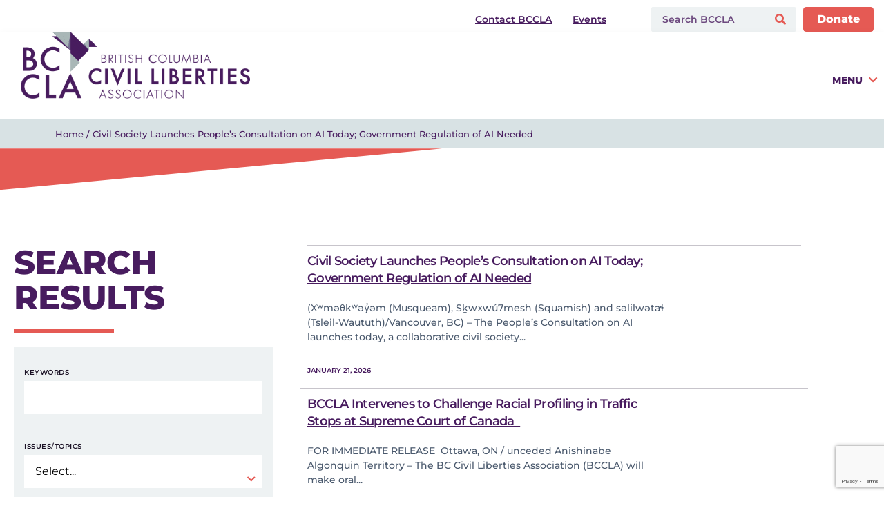

--- FILE ---
content_type: text/html; charset=UTF-8
request_url: https://bccla.org/?s=&jsf=jet-engine:search-results-list&_s=&tax=post-types:459
body_size: 41146
content:
<!doctype html>
<html lang="en-US">
<head>
	<meta charset="UTF-8">
	<meta name="viewport" content="width=device-width, initial-scale=1">
	<link rel="profile" href="https://gmpg.org/xfn/11">
	<meta name='robots' content='noindex, follow' />

	<!-- This site is optimized with the Yoast SEO plugin v26.6 - https://yoast.com/wordpress/plugins/seo/ -->
	<title>You searched for  - BC Civil Liberties Association</title>
	<meta property="og:locale" content="en_US" />
	<meta property="og:type" content="article" />
	<meta property="og:title" content="You searched for  - BC Civil Liberties Association" />
	<meta property="og:site_name" content="BC Civil Liberties Association" />
	<meta property="og:image" content="https://bccla.org/wp-content/uploads/2024/01/Twitter-Website-Opengraph-800-x-418-px.png" />
	<meta property="og:image:width" content="800" />
	<meta property="og:image:height" content="418" />
	<meta property="og:image:type" content="image/png" />
	<meta name="twitter:card" content="summary_large_image" />
	<meta name="twitter:title" content="You searched for  - BC Civil Liberties Association" />
	<meta name="twitter:site" content="@bccla" />
	<script type="application/ld+json" class="yoast-schema-graph">{"@context":"https://schema.org","@graph":[{"@type":["CollectionPage","SearchResultsPage"],"@id":"https://bccla.org/?s","url":"https://bccla.org/?s=","name":"You searched for - BC Civil Liberties Association","isPartOf":{"@id":"https://bccla.org/#website"},"breadcrumb":{"@id":"#breadcrumb"},"inLanguage":"en-US"},{"@type":"BreadcrumbList","@id":"#breadcrumb","itemListElement":[{"@type":"ListItem","position":1,"name":"Home","item":"https://bccla.org/"},{"@type":"ListItem","position":2,"name":"You searched for"}]},{"@type":"WebSite","@id":"https://bccla.org/#website","url":"https://bccla.org/","name":"BC Civil Liberties Association","description":"Equality. Liberty. Freedom. Justice.","publisher":{"@id":"https://bccla.org/#organization"},"alternateName":"BCCLA","potentialAction":[{"@type":"SearchAction","target":{"@type":"EntryPoint","urlTemplate":"https://bccla.org/?s={search_term_string}"},"query-input":{"@type":"PropertyValueSpecification","valueRequired":true,"valueName":"search_term_string"}}],"inLanguage":"en-US"},{"@type":"Organization","@id":"https://bccla.org/#organization","name":"BC Civil Liberties Association","alternateName":"BCCLA","url":"https://bccla.org/","logo":{"@type":"ImageObject","inLanguage":"en-US","@id":"https://bccla.org/#/schema/logo/image/","url":"https://bccla.org/wp-content/uploads/2024/07/BCCLA-Monogram-Logo.png","contentUrl":"https://bccla.org/wp-content/uploads/2024/07/BCCLA-Monogram-Logo.png","width":800,"height":800,"caption":"BC Civil Liberties Association"},"image":{"@id":"https://bccla.org/#/schema/logo/image/"},"sameAs":["https://www.facebook.com/BCCivLib/","https://x.com/bccla","http://www.youtube.com/user/BCCivilLiberties"]}]}</script>
	<!-- / Yoast SEO plugin. -->


<link href='https://fonts.gstatic.com' crossorigin rel='preconnect' />
<link rel="alternate" type="application/rss+xml" title="BC Civil Liberties Association &raquo; Feed" href="https://bccla.org/feed/" />
<link rel="alternate" type="application/rss+xml" title="BC Civil Liberties Association &raquo; Comments Feed" href="https://bccla.org/comments/feed/" />
<link rel="alternate" type="text/calendar" title="BC Civil Liberties Association &raquo; iCal Feed" href="https://bccla.org/events/?ical=1" />
<link rel="alternate" type="application/rss+xml" title="BC Civil Liberties Association &raquo; Search Results for &#8220;&#8221; Feed" href="https://bccla.org/search/feed/rss2/" />
<style id='wp-img-auto-sizes-contain-inline-css'>
img:is([sizes=auto i],[sizes^="auto," i]){contain-intrinsic-size:3000px 1500px}
/*# sourceURL=wp-img-auto-sizes-contain-inline-css */
</style>
<link rel='stylesheet' id='formidable-css' href='https://bccla.org/wp-content/plugins/formidable/css/formidableforms.css?ver=162330' media='all' />
<link rel='stylesheet' id='hello-elementor-theme-style-css' href='https://bccla.org/wp-content/themes/hello-elementor/assets/css/theme.css?ver=3.4.5' media='all' />
<link rel='stylesheet' id='jet-menu-hello-css' href='https://bccla.org/wp-content/plugins/jet-menu/integration/themes/hello-elementor/assets/css/style.css?ver=2.4.18' media='all' />
<style id='wp-emoji-styles-inline-css'>

	img.wp-smiley, img.emoji {
		display: inline !important;
		border: none !important;
		box-shadow: none !important;
		height: 1em !important;
		width: 1em !important;
		margin: 0 0.07em !important;
		vertical-align: -0.1em !important;
		background: none !important;
		padding: 0 !important;
	}
/*# sourceURL=wp-emoji-styles-inline-css */
</style>
<link rel='stylesheet' id='wp-block-library-css' href='https://bccla.org/wp-includes/css/dist/block-library/style.min.css?ver=6.9' media='all' />
<link rel='stylesheet' id='cb-carousel-style-css' href='https://bccla.org/wp-content/plugins/carousel-block/blocks/../build/carousel-legacy/style-index.css?ver=2.0.6' media='all' />
<style id='cb-carousel-v2-style-inline-css'>
.wp-block-cb-carousel-v2{position:relative}.wp-block-cb-carousel-v2[data-cb-pagination=true] .swiper-horizontal{margin-bottom:calc(var(--wp--custom--carousel-block--pagination-bullet-size, 8px)*4)}.wp-block-cb-carousel-v2 .cb-button-next,.wp-block-cb-carousel-v2 .cb-button-prev{color:var(--wp--custom--carousel-block--navigation-color,#000);height:var(--wp--custom--carousel-block--navigation-size,22px);margin-top:calc(0px - var(--wp--custom--carousel-block--navigation-size, 22px)/2);width:calc(var(--wp--custom--carousel-block--navigation-size, 22px)/44*27)}.wp-block-cb-carousel-v2 .cb-button-next:after,.wp-block-cb-carousel-v2 .cb-button-prev:after{font-size:var(--wp--custom--carousel-block--navigation-size,22px)}.wp-block-cb-carousel-v2 .cb-button-next:hover,.wp-block-cb-carousel-v2 .cb-button-prev:hover{color:var(--wp--custom--carousel-block--navigation-hover-color,var(--wp--custom--carousel-block--navigation-color,#000))}.wp-block-cb-carousel-v2 .cb-button-prev,.wp-block-cb-carousel-v2.cb-rtl .cb-button-next{left:calc(var(--wp--custom--carousel-block--navigation-size, 22px)*-1/44*27 - var(--wp--custom--carousel-block--navigation-sides-offset, 10px));right:auto}.wp-block-cb-carousel-v2 .cb-button-next,.wp-block-cb-carousel-v2.cb-rtl .cb-button-prev{left:auto;right:calc(var(--wp--custom--carousel-block--navigation-size, 22px)*-1/44*27 - var(--wp--custom--carousel-block--navigation-sides-offset, 10px))}.wp-block-cb-carousel-v2.cb-rtl .cb-button-next,.wp-block-cb-carousel-v2.cb-rtl .cb-button-prev{transform:scaleX(-1)}.wp-block-cb-carousel-v2 .cb-pagination.swiper-pagination-horizontal{bottom:var(--wp--custom--carousel-block--pagination-bottom,-20px);display:flex;justify-content:center;top:var(--wp--custom--carousel-block--pagination-top,auto)}.wp-block-cb-carousel-v2 .cb-pagination.swiper-pagination-horizontal.swiper-pagination-bullets .cb-pagination-bullet{margin:0 var(--wp--custom--carousel-block--pagination-bullet-horizontal-gap,4px)}.wp-block-cb-carousel-v2 .cb-pagination .cb-pagination-bullet{background:var(--wp--custom--carousel-block--pagination-bullet-color,var(--wp--custom--carousel-block--pagination-bullet-inactive-color,#000));height:var(--wp--custom--carousel-block--pagination-bullet-size,8px);opacity:var(--wp--custom--carousel-block--pagination-bullet-inactive-opacity,var(--wp--custom--carousel-block--pagination-bullet-opacity,.2));width:var(--wp--custom--carousel-block--pagination-bullet-size,8px)}.wp-block-cb-carousel-v2 .cb-pagination .cb-pagination-bullet.swiper-pagination-bullet-active{background:var(--wp--custom--carousel-block--pagination-bullet-active-color,#000);opacity:var(--wp--custom--carousel-block--pagination-bullet-active-opacity,1)}.wp-block-cb-carousel-v2 .cb-pagination .cb-pagination-bullet:not(.swiper-pagination-bullet-active):hover{background:var(--wp--custom--carousel-block--pagination-bullet-hover-color,var(--wp--custom--carousel-block--pagination-bullet-inactive-hover-color,var(--wp--custom--carousel-block--pagination-bullet-active-color,#000)));opacity:var(--wp--custom--carousel-block--pagination-bullet-inactive-hover-opacity,var(--wp--custom--carousel-block--pagination-bullet-inactive-opacity,.2))}.wp-block-cb-carousel-v2.alignfull .cb-button-next,.wp-block-cb-carousel-v2.alignfull .cb-button-prev{color:var(--wp--custom--carousel-block--navigation-alignfull-color,#000)}.wp-block-cb-carousel-v2.alignfull .cb-button-prev,.wp-block-cb-carousel-v2.alignfull.cb-rtl .cb-button-next{left:var(--wp--custom--carousel-block--navigation-sides-offset,10px);right:auto}.wp-block-cb-carousel-v2.alignfull .cb-button-next,.wp-block-cb-carousel-v2.alignfull.cb-rtl .cb-button-prev{left:auto;right:var(--wp--custom--carousel-block--navigation-sides-offset,10px)}.wp-block-cb-carousel-v2 .wp-block-image{margin-bottom:var(--wp--custom--carousel-block--image-margin-bottom,0);margin-top:var(--wp--custom--carousel-block--image-margin-top,0)}.wp-block-cb-carousel-v2 .wp-block-cover{margin-bottom:var(--wp--custom--carousel-block--cover-margin-bottom,0);margin-top:var(--wp--custom--carousel-block--cover-margin-top,0)}.wp-block-cb-carousel-v2 .wp-block-cover.aligncenter,.wp-block-cb-carousel-v2 .wp-block-image.aligncenter{margin-left:auto!important;margin-right:auto!important}

/*# sourceURL=https://bccla.org/wp-content/plugins/carousel-block/build/carousel/style-index.css */
</style>
<link rel='stylesheet' id='jet-engine-frontend-css' href='https://bccla.org/wp-content/plugins/jet-engine/assets/css/frontend.css?ver=3.8.2' media='all' />
<style id='global-styles-inline-css'>
:root{--wp--preset--aspect-ratio--square: 1;--wp--preset--aspect-ratio--4-3: 4/3;--wp--preset--aspect-ratio--3-4: 3/4;--wp--preset--aspect-ratio--3-2: 3/2;--wp--preset--aspect-ratio--2-3: 2/3;--wp--preset--aspect-ratio--16-9: 16/9;--wp--preset--aspect-ratio--9-16: 9/16;--wp--preset--color--black: #000000;--wp--preset--color--cyan-bluish-gray: #abb8c3;--wp--preset--color--white: #ffffff;--wp--preset--color--pale-pink: #f78da7;--wp--preset--color--vivid-red: #cf2e2e;--wp--preset--color--luminous-vivid-orange: #ff6900;--wp--preset--color--luminous-vivid-amber: #fcb900;--wp--preset--color--light-green-cyan: #7bdcb5;--wp--preset--color--vivid-green-cyan: #00d084;--wp--preset--color--pale-cyan-blue: #8ed1fc;--wp--preset--color--vivid-cyan-blue: #0693e3;--wp--preset--color--vivid-purple: #9b51e0;--wp--preset--gradient--vivid-cyan-blue-to-vivid-purple: linear-gradient(135deg,rgb(6,147,227) 0%,rgb(155,81,224) 100%);--wp--preset--gradient--light-green-cyan-to-vivid-green-cyan: linear-gradient(135deg,rgb(122,220,180) 0%,rgb(0,208,130) 100%);--wp--preset--gradient--luminous-vivid-amber-to-luminous-vivid-orange: linear-gradient(135deg,rgb(252,185,0) 0%,rgb(255,105,0) 100%);--wp--preset--gradient--luminous-vivid-orange-to-vivid-red: linear-gradient(135deg,rgb(255,105,0) 0%,rgb(207,46,46) 100%);--wp--preset--gradient--very-light-gray-to-cyan-bluish-gray: linear-gradient(135deg,rgb(238,238,238) 0%,rgb(169,184,195) 100%);--wp--preset--gradient--cool-to-warm-spectrum: linear-gradient(135deg,rgb(74,234,220) 0%,rgb(151,120,209) 20%,rgb(207,42,186) 40%,rgb(238,44,130) 60%,rgb(251,105,98) 80%,rgb(254,248,76) 100%);--wp--preset--gradient--blush-light-purple: linear-gradient(135deg,rgb(255,206,236) 0%,rgb(152,150,240) 100%);--wp--preset--gradient--blush-bordeaux: linear-gradient(135deg,rgb(254,205,165) 0%,rgb(254,45,45) 50%,rgb(107,0,62) 100%);--wp--preset--gradient--luminous-dusk: linear-gradient(135deg,rgb(255,203,112) 0%,rgb(199,81,192) 50%,rgb(65,88,208) 100%);--wp--preset--gradient--pale-ocean: linear-gradient(135deg,rgb(255,245,203) 0%,rgb(182,227,212) 50%,rgb(51,167,181) 100%);--wp--preset--gradient--electric-grass: linear-gradient(135deg,rgb(202,248,128) 0%,rgb(113,206,126) 100%);--wp--preset--gradient--midnight: linear-gradient(135deg,rgb(2,3,129) 0%,rgb(40,116,252) 100%);--wp--preset--font-size--small: 13px;--wp--preset--font-size--medium: 20px;--wp--preset--font-size--large: 36px;--wp--preset--font-size--x-large: 42px;--wp--preset--spacing--20: 0.44rem;--wp--preset--spacing--30: 0.67rem;--wp--preset--spacing--40: 1rem;--wp--preset--spacing--50: 1.5rem;--wp--preset--spacing--60: 2.25rem;--wp--preset--spacing--70: 3.38rem;--wp--preset--spacing--80: 5.06rem;--wp--preset--shadow--natural: 6px 6px 9px rgba(0, 0, 0, 0.2);--wp--preset--shadow--deep: 12px 12px 50px rgba(0, 0, 0, 0.4);--wp--preset--shadow--sharp: 6px 6px 0px rgba(0, 0, 0, 0.2);--wp--preset--shadow--outlined: 6px 6px 0px -3px rgb(255, 255, 255), 6px 6px rgb(0, 0, 0);--wp--preset--shadow--crisp: 6px 6px 0px rgb(0, 0, 0);}:root { --wp--style--global--content-size: 800px;--wp--style--global--wide-size: 1200px; }:where(body) { margin: 0; }.wp-site-blocks > .alignleft { float: left; margin-right: 2em; }.wp-site-blocks > .alignright { float: right; margin-left: 2em; }.wp-site-blocks > .aligncenter { justify-content: center; margin-left: auto; margin-right: auto; }:where(.wp-site-blocks) > * { margin-block-start: 24px; margin-block-end: 0; }:where(.wp-site-blocks) > :first-child { margin-block-start: 0; }:where(.wp-site-blocks) > :last-child { margin-block-end: 0; }:root { --wp--style--block-gap: 24px; }:root :where(.is-layout-flow) > :first-child{margin-block-start: 0;}:root :where(.is-layout-flow) > :last-child{margin-block-end: 0;}:root :where(.is-layout-flow) > *{margin-block-start: 24px;margin-block-end: 0;}:root :where(.is-layout-constrained) > :first-child{margin-block-start: 0;}:root :where(.is-layout-constrained) > :last-child{margin-block-end: 0;}:root :where(.is-layout-constrained) > *{margin-block-start: 24px;margin-block-end: 0;}:root :where(.is-layout-flex){gap: 24px;}:root :where(.is-layout-grid){gap: 24px;}.is-layout-flow > .alignleft{float: left;margin-inline-start: 0;margin-inline-end: 2em;}.is-layout-flow > .alignright{float: right;margin-inline-start: 2em;margin-inline-end: 0;}.is-layout-flow > .aligncenter{margin-left: auto !important;margin-right: auto !important;}.is-layout-constrained > .alignleft{float: left;margin-inline-start: 0;margin-inline-end: 2em;}.is-layout-constrained > .alignright{float: right;margin-inline-start: 2em;margin-inline-end: 0;}.is-layout-constrained > .aligncenter{margin-left: auto !important;margin-right: auto !important;}.is-layout-constrained > :where(:not(.alignleft):not(.alignright):not(.alignfull)){max-width: var(--wp--style--global--content-size);margin-left: auto !important;margin-right: auto !important;}.is-layout-constrained > .alignwide{max-width: var(--wp--style--global--wide-size);}body .is-layout-flex{display: flex;}.is-layout-flex{flex-wrap: wrap;align-items: center;}.is-layout-flex > :is(*, div){margin: 0;}body .is-layout-grid{display: grid;}.is-layout-grid > :is(*, div){margin: 0;}body{padding-top: 0px;padding-right: 0px;padding-bottom: 0px;padding-left: 0px;}a:where(:not(.wp-element-button)){text-decoration: underline;}:root :where(.wp-element-button, .wp-block-button__link){background-color: #32373c;border-width: 0;color: #fff;font-family: inherit;font-size: inherit;font-style: inherit;font-weight: inherit;letter-spacing: inherit;line-height: inherit;padding-top: calc(0.667em + 2px);padding-right: calc(1.333em + 2px);padding-bottom: calc(0.667em + 2px);padding-left: calc(1.333em + 2px);text-decoration: none;text-transform: inherit;}.has-black-color{color: var(--wp--preset--color--black) !important;}.has-cyan-bluish-gray-color{color: var(--wp--preset--color--cyan-bluish-gray) !important;}.has-white-color{color: var(--wp--preset--color--white) !important;}.has-pale-pink-color{color: var(--wp--preset--color--pale-pink) !important;}.has-vivid-red-color{color: var(--wp--preset--color--vivid-red) !important;}.has-luminous-vivid-orange-color{color: var(--wp--preset--color--luminous-vivid-orange) !important;}.has-luminous-vivid-amber-color{color: var(--wp--preset--color--luminous-vivid-amber) !important;}.has-light-green-cyan-color{color: var(--wp--preset--color--light-green-cyan) !important;}.has-vivid-green-cyan-color{color: var(--wp--preset--color--vivid-green-cyan) !important;}.has-pale-cyan-blue-color{color: var(--wp--preset--color--pale-cyan-blue) !important;}.has-vivid-cyan-blue-color{color: var(--wp--preset--color--vivid-cyan-blue) !important;}.has-vivid-purple-color{color: var(--wp--preset--color--vivid-purple) !important;}.has-black-background-color{background-color: var(--wp--preset--color--black) !important;}.has-cyan-bluish-gray-background-color{background-color: var(--wp--preset--color--cyan-bluish-gray) !important;}.has-white-background-color{background-color: var(--wp--preset--color--white) !important;}.has-pale-pink-background-color{background-color: var(--wp--preset--color--pale-pink) !important;}.has-vivid-red-background-color{background-color: var(--wp--preset--color--vivid-red) !important;}.has-luminous-vivid-orange-background-color{background-color: var(--wp--preset--color--luminous-vivid-orange) !important;}.has-luminous-vivid-amber-background-color{background-color: var(--wp--preset--color--luminous-vivid-amber) !important;}.has-light-green-cyan-background-color{background-color: var(--wp--preset--color--light-green-cyan) !important;}.has-vivid-green-cyan-background-color{background-color: var(--wp--preset--color--vivid-green-cyan) !important;}.has-pale-cyan-blue-background-color{background-color: var(--wp--preset--color--pale-cyan-blue) !important;}.has-vivid-cyan-blue-background-color{background-color: var(--wp--preset--color--vivid-cyan-blue) !important;}.has-vivid-purple-background-color{background-color: var(--wp--preset--color--vivid-purple) !important;}.has-black-border-color{border-color: var(--wp--preset--color--black) !important;}.has-cyan-bluish-gray-border-color{border-color: var(--wp--preset--color--cyan-bluish-gray) !important;}.has-white-border-color{border-color: var(--wp--preset--color--white) !important;}.has-pale-pink-border-color{border-color: var(--wp--preset--color--pale-pink) !important;}.has-vivid-red-border-color{border-color: var(--wp--preset--color--vivid-red) !important;}.has-luminous-vivid-orange-border-color{border-color: var(--wp--preset--color--luminous-vivid-orange) !important;}.has-luminous-vivid-amber-border-color{border-color: var(--wp--preset--color--luminous-vivid-amber) !important;}.has-light-green-cyan-border-color{border-color: var(--wp--preset--color--light-green-cyan) !important;}.has-vivid-green-cyan-border-color{border-color: var(--wp--preset--color--vivid-green-cyan) !important;}.has-pale-cyan-blue-border-color{border-color: var(--wp--preset--color--pale-cyan-blue) !important;}.has-vivid-cyan-blue-border-color{border-color: var(--wp--preset--color--vivid-cyan-blue) !important;}.has-vivid-purple-border-color{border-color: var(--wp--preset--color--vivid-purple) !important;}.has-vivid-cyan-blue-to-vivid-purple-gradient-background{background: var(--wp--preset--gradient--vivid-cyan-blue-to-vivid-purple) !important;}.has-light-green-cyan-to-vivid-green-cyan-gradient-background{background: var(--wp--preset--gradient--light-green-cyan-to-vivid-green-cyan) !important;}.has-luminous-vivid-amber-to-luminous-vivid-orange-gradient-background{background: var(--wp--preset--gradient--luminous-vivid-amber-to-luminous-vivid-orange) !important;}.has-luminous-vivid-orange-to-vivid-red-gradient-background{background: var(--wp--preset--gradient--luminous-vivid-orange-to-vivid-red) !important;}.has-very-light-gray-to-cyan-bluish-gray-gradient-background{background: var(--wp--preset--gradient--very-light-gray-to-cyan-bluish-gray) !important;}.has-cool-to-warm-spectrum-gradient-background{background: var(--wp--preset--gradient--cool-to-warm-spectrum) !important;}.has-blush-light-purple-gradient-background{background: var(--wp--preset--gradient--blush-light-purple) !important;}.has-blush-bordeaux-gradient-background{background: var(--wp--preset--gradient--blush-bordeaux) !important;}.has-luminous-dusk-gradient-background{background: var(--wp--preset--gradient--luminous-dusk) !important;}.has-pale-ocean-gradient-background{background: var(--wp--preset--gradient--pale-ocean) !important;}.has-electric-grass-gradient-background{background: var(--wp--preset--gradient--electric-grass) !important;}.has-midnight-gradient-background{background: var(--wp--preset--gradient--midnight) !important;}.has-small-font-size{font-size: var(--wp--preset--font-size--small) !important;}.has-medium-font-size{font-size: var(--wp--preset--font-size--medium) !important;}.has-large-font-size{font-size: var(--wp--preset--font-size--large) !important;}.has-x-large-font-size{font-size: var(--wp--preset--font-size--x-large) !important;}
:root :where(.wp-block-pullquote){font-size: 1.5em;line-height: 1.6;}
/*# sourceURL=global-styles-inline-css */
</style>
<link rel='stylesheet' id='tribe-events-v2-single-skeleton-css' href='https://bccla.org/wp-content/plugins/the-events-calendar/build/css/tribe-events-single-skeleton.css?ver=6.15.13' media='all' />
<link rel='stylesheet' id='tribe-events-v2-single-skeleton-full-css' href='https://bccla.org/wp-content/plugins/the-events-calendar/build/css/tribe-events-single-full.css?ver=6.15.13' media='all' />
<link rel='stylesheet' id='tec-events-elementor-widgets-base-styles-css' href='https://bccla.org/wp-content/plugins/the-events-calendar/build/css/integrations/plugins/elementor/widgets/widget-base.css?ver=6.15.13' media='all' />
<link rel='stylesheet' id='chld_thm_cfg_parent-css' href='https://bccla.org/wp-content/themes/hello-elementor/style.css?ver=6.9' media='all' />
<link rel='stylesheet' id='hello-elementor-css' href='https://bccla.org/wp-content/themes/hello-elementor/assets/css/reset.css?ver=3.4.5' media='all' />
<link rel='stylesheet' id='hello-elementor-header-footer-css' href='https://bccla.org/wp-content/themes/hello-elementor/assets/css/header-footer.css?ver=3.4.5' media='all' />
<link rel='stylesheet' id='elementor-frontend-css' href='https://bccla.org/wp-content/plugins/elementor/assets/css/frontend.min.css?ver=3.34.0' media='all' />
<link rel='stylesheet' id='elementor-post-21379-css' href='https://bccla.org/wp-content/uploads/elementor/css/post-21379.css?ver=1767742302' media='all' />
<link rel='stylesheet' id='jet-menu-public-styles-css' href='https://bccla.org/wp-content/plugins/jet-menu/assets/public/css/public.css?ver=2.4.18' media='all' />
<link rel='stylesheet' id='jet-popup-frontend-css' href='https://bccla.org/wp-content/plugins/jet-popup/assets/css/jet-popup-frontend.css?ver=2.0.20.3' media='all' />
<link rel='stylesheet' id='jet-theme-core-frontend-styles-css' href='https://bccla.org/wp-content/plugins/jet-theme-core/assets/css/frontend.css?ver=2.3.1.1' media='all' />
<link rel='stylesheet' id='jet-elements-css' href='https://bccla.org/wp-content/plugins/jet-elements/assets/css/jet-elements.css?ver=2.7.12.3' media='all' />
<link rel='stylesheet' id='jet-button-css' href='https://bccla.org/wp-content/plugins/jet-elements/assets/css/addons/jet-button.css?ver=2.7.12.3' media='all' />
<link rel='stylesheet' id='jet-button-skin-css' href='https://bccla.org/wp-content/plugins/jet-elements/assets/css/skin/jet-button.css?ver=2.7.12.3' media='all' />
<link rel='stylesheet' id='widget-image-css' href='https://bccla.org/wp-content/plugins/elementor/assets/css/widget-image.min.css?ver=3.34.0' media='all' />
<link rel='stylesheet' id='widget-heading-css' href='https://bccla.org/wp-content/plugins/elementor/assets/css/widget-heading.min.css?ver=3.34.0' media='all' />
<link rel='stylesheet' id='swiper-css' href='https://bccla.org/wp-content/plugins/elementor/assets/lib/swiper/v8/css/swiper.min.css?ver=8.4.5' media='all' />
<link rel='stylesheet' id='e-swiper-css' href='https://bccla.org/wp-content/plugins/elementor/assets/css/conditionals/e-swiper.min.css?ver=3.34.0' media='all' />
<link rel='stylesheet' id='widget-social-icons-css' href='https://bccla.org/wp-content/plugins/elementor/assets/css/widget-social-icons.min.css?ver=3.34.0' media='all' />
<link rel='stylesheet' id='e-apple-webkit-css' href='https://bccla.org/wp-content/plugins/elementor/assets/css/conditionals/apple-webkit.min.css?ver=3.34.0' media='all' />
<link rel='stylesheet' id='widget-spacer-css' href='https://bccla.org/wp-content/plugins/elementor/assets/css/widget-spacer.min.css?ver=3.34.0' media='all' />
<link rel='stylesheet' id='widget-divider-css' href='https://bccla.org/wp-content/plugins/elementor/assets/css/widget-divider.min.css?ver=3.34.0' media='all' />
<link rel='stylesheet' id='jet-blocks-css' href='https://bccla.org/wp-content/uploads/elementor/css/custom-jet-blocks.css?ver=1.3.22' media='all' />
<link rel='stylesheet' id='elementor-icons-css' href='https://bccla.org/wp-content/plugins/elementor/assets/lib/eicons/css/elementor-icons.min.css?ver=5.45.0' media='all' />
<link rel='stylesheet' id='jet-blog-css' href='https://bccla.org/wp-content/plugins/jet-blog/assets/css/jet-blog.css?ver=2.4.7.1' media='all' />
<link rel='stylesheet' id='jet-tabs-frontend-css' href='https://bccla.org/wp-content/plugins/jet-tabs/assets/css/jet-tabs-frontend.css?ver=2.2.13' media='all' />
<link rel='stylesheet' id='jet-tricks-frontend-css' href='https://bccla.org/wp-content/plugins/jet-tricks/assets/css/jet-tricks-frontend.css?ver=1.5.9' media='all' />
<link rel='stylesheet' id='elementor-post-21384-css' href='https://bccla.org/wp-content/uploads/elementor/css/post-21384.css?ver=1767742482' media='all' />
<link rel='stylesheet' id='elementor-post-21505-css' href='https://bccla.org/wp-content/uploads/elementor/css/post-21505.css?ver=1767742801' media='all' />
<link rel='stylesheet' id='elementor-post-23425-css' href='https://bccla.org/wp-content/uploads/elementor/css/post-23425.css?ver=1767742296' media='all' />
<link rel='stylesheet' id='elementor-post-23307-css' href='https://bccla.org/wp-content/uploads/elementor/css/post-23307.css?ver=1767742298' media='all' />
<link rel='stylesheet' id='elementor-post-23292-css' href='https://bccla.org/wp-content/uploads/elementor/css/post-23292.css?ver=1767742430' media='all' />
<link rel='stylesheet' id='jquery-chosen-css' href='https://bccla.org/wp-content/plugins/jet-search/assets/lib/chosen/chosen.min.css?ver=1.8.7' media='all' />
<link rel='stylesheet' id='jet-search-css' href='https://bccla.org/wp-content/plugins/jet-search/assets/css/jet-search.css?ver=3.5.16.1' media='all' />
<link rel='stylesheet' id='elementor-gf-local-montserrat-css' href='https://bccla.org/wp-content/uploads/elementor/google-fonts/css/montserrat.css?ver=1742242917' media='all' />
<link rel='stylesheet' id='elementor-icons-shared-0-css' href='https://bccla.org/wp-content/plugins/elementor/assets/lib/font-awesome/css/fontawesome.min.css?ver=5.15.3' media='all' />
<link rel='stylesheet' id='elementor-icons-fa-solid-css' href='https://bccla.org/wp-content/plugins/elementor/assets/lib/font-awesome/css/solid.min.css?ver=5.15.3' media='all' />
<link rel='stylesheet' id='elementor-icons-fa-brands-css' href='https://bccla.org/wp-content/plugins/elementor/assets/lib/font-awesome/css/brands.min.css?ver=5.15.3' media='all' />
<link rel='stylesheet' id='wp-ui-css' href='https://bccla.org/wp-content/plugins/wp-ui/css/wp-ui.css?ver=6.9' media='all' />
<link rel='stylesheet' id='wpui-light-css' href='https://bccla.org/wp-content/plugins/wp-ui/css/themes/wpui-light.css?ver=6.9' media='all' />
<link rel='stylesheet' id='wpui-multiple-css' href='https://bccla.org/wp-content/plugins/wp-ui/css/css.php?styles=wpui-light%7Cwpui-blue%7Cwpui-red%7Cwpui-green%7Cwpui-dark%7Cwpui-quark%7Cwpui-alma%7Cwpui-macish%7Cwpui-redmond%7Cwpui-sevin&#038;ver=6.9' media='all' />
<script src="https://bccla.org/wp-includes/js/jquery/jquery.min.js?ver=3.7.1" id="jquery-core-js"></script>
<script src="https://bccla.org/wp-includes/js/jquery/jquery-migrate.min.js?ver=3.4.1" id="jquery-migrate-js"></script>
<script src="https://bccla.org/wp-includes/js/imagesloaded.min.js?ver=6.9" id="imagesLoaded-js"></script>
<script src="https://bccla.org/wp-includes/js/jquery/ui/core.min.js?ver=1.13.3" id="jquery-ui-core-js"></script>
<script src="https://bccla.org/wp-includes/js/jquery/ui/tabs.min.js?ver=1.13.3" id="jquery-ui-tabs-js"></script>
<script src="https://bccla.org/wp-includes/js/jquery/ui/accordion.min.js?ver=1.13.3" id="jquery-ui-accordion-js"></script>
<script src="https://bccla.org/wp-includes/js/jquery/ui/mouse.min.js?ver=1.13.3" id="jquery-ui-mouse-js"></script>
<script src="https://bccla.org/wp-includes/js/jquery/ui/resizable.min.js?ver=1.13.3" id="jquery-ui-resizable-js"></script>
<script src="https://bccla.org/wp-includes/js/jquery/ui/draggable.min.js?ver=1.13.3" id="jquery-ui-draggable-js"></script>
<script src="https://bccla.org/wp-includes/js/jquery/ui/controlgroup.min.js?ver=1.13.3" id="jquery-ui-controlgroup-js"></script>
<script src="https://bccla.org/wp-includes/js/jquery/ui/checkboxradio.min.js?ver=1.13.3" id="jquery-ui-checkboxradio-js"></script>
<script src="https://bccla.org/wp-includes/js/jquery/ui/button.min.js?ver=1.13.3" id="jquery-ui-button-js"></script>
<script src="https://bccla.org/wp-includes/js/jquery/ui/dialog.min.js?ver=1.13.3" id="jquery-ui-dialog-js"></script>
<script src="https://bccla.org/wp-includes/js/jquery/ui/sortable.min.js?ver=1.13.3" id="jquery-ui-sortable-js"></script>
<script src="https://bccla.org/?wpui-script=before&amp;ver=6.9" id="wpui-script-before-js"></script>
<script id="wp-ui-min-js-extra">
var wpUIOpts = {"wpUrl":"https://bccla.org","pluginUrl":"https://bccla.org/wp-content/plugins/wp-ui/","enableTabs":"on","enableAccordion":"on","enableSpoilers":"on","enableDialogs":"on","tabsEffect":"none","effectSpeed":"400","accordEffect":"none","alwaysRotate":"stop","tabsEvent":"click","collapsibleTabs":"off","accordEvent":"click","singleLineTabs":"off","accordAutoHeight":"on","accordCollapsible":"off","accordEasing":"false","mouseWheelTabs":"false","bottomNav":"on","tabPrevText":"Prev","tabNextText":"Next","spoilerShowText":"Click to show","spoilerHideText":"Click to hide","cookies":"on","hashChange":"on","docWriteFix":"on","linking_history":"on","misc_options":"hashing_timeout=1000"};
//# sourceURL=wp-ui-min-js-extra
</script>
<script src="https://bccla.org/wp-content/plugins/wp-ui/js/wp-ui.js?ver=0.8.8" id="wp-ui-min-js"></script>
<link rel="https://api.w.org/" href="https://bccla.org/wp-json/" /><link rel="EditURI" type="application/rsd+xml" title="RSD" href="https://bccla.org/xmlrpc.php?rsd" />
<meta name="generator" content="WordPress 6.9" />
<!-- Facebook Pixel Code -->
<!--<script>
!function(f,b,e,v,n,t,s){if(f.fbq)return;n=f.fbq=function(){n.callMethod?
n.callMethod.apply(n,arguments):n.queue.push(arguments)};if(!f._fbq)f._fbq=n;
n.push=n;n.loaded=!0;n.version='2.0';n.queue=[];t=b.createElement(e);t.async=!0;
t.src=v;s=b.getElementsByTagName(e)[0];s.parentNode.insertBefore(t,s)}(window,
document,'script','//connect.facebook.net/en_US/fbevents.js');

fbq('init', '237044933295451');
fbq('track', "PageView");
fbq('track', 'ViewContent');
</script>
<noscript><img height="1" width="1" style="display:none"
src="https://www.facebook.com/tr?id=237044933295451&ev=PageView&noscript=1"
/></noscript>-->
<!-- End Facebook Pixel Code -->
<link rel="stylesheet" href="https://cdn.keela.co/forms/keela-forms.min.css" type="text/css">
<script async type="text/javascript" src="https://cdn.keela.co/forms/keela-forms.min.js"></script>
<script async>window.Keela = { id: "95qhQ2GQdRJyR5RmT" };</script><meta name="tec-api-version" content="v1"><meta name="tec-api-origin" content="https://bccla.org"><link rel="alternate" href="https://bccla.org/wp-json/tribe/events/v1/" /><script>document.documentElement.className += " js";</script>
<meta name="generator" content="Elementor 3.34.0; settings: css_print_method-external, google_font-enabled, font_display-auto">
<style>		
	/*** 	Typography ***/	
	.big h1 {
		font-size: 64px;
		line-height: 1em;
		font-weight: 800 !important;
	}
	
	@media (max-width: 1024px) {
		.big h1 {
			font-size: 36px;
		}
	}
	
	/* 	Breadcrumb */
	.bccla-custom-breadcrumb,
	.bccla-custom-breadcrumb .breadcrumb-item {
		color: 	#481C5F;
		font-family: "Montserrat", Sans-serif;
    font-size: 13px;
    font-weight: 500;
    line-height: 32px;
	}
	
	/* 	Grayscale Image */	
	.image-gray {
    position: relative;
	}

	.image-gray:before {
			content:"";
			background-color: #481C5F;
			opacity: .5;
			width: 100%;
			height: 100%;
			position: absolute;
			top: 0;
			left: 0;
			z-index: 1;
	}

	.image-gray img {
			width: 100%;
			object-fit: cover;
			filter: grayscale(1) brightness(1.35);
	}
	
	.image-gray.one-three-ratio img {
		aspect-ratio: 1.3;
	}
	
	.grid-image-top-gray img {
		aspect-ratio: 1.8;
	}

	/* 	Grayscale CTA */
	.cta-image-gray,
	.cta-image-gray > .elementor-widget-container {
		display: flex;
    flex-direction: column;
    height: 100%;
	}	
	
	.cta-image-gray img {
		aspect-ratio: 1.125;
		height: 100%;
	}
	
	.image-banner-gray {
		position: absolute;
		top: 0;
		left: 0;
    width: 100%;
    height: 100%;
    display: flex;
	}
	
	.image-banner-gray .elementor-widget-container {
		width: 100%;
	}
	
	.image-banner-gray img {
		height: 100%;
	}	
	
	/* 	Image on Side */
	.grid-image-side-gray,
	.grid-image-side-gray .elementor-widget-container {
			display: flex;
			flex-direction: column;
			height: 100%;
	}

	.grid-image-side-gray img {
			height: 100%;
	}
	
	.image-side-beside-list img {
		aspect-ratio: 1.63;
	}
		
	/*** 	Post Content ***/		
	/* 	WP Blog Image - Align Wide */
	.wp-block-image.alignwide {
		position: relative;
		margin-left: calc(50% - min(50vw, 505px));
		margin-right: calc(50% - min(50vw, 505px));
		margin-top: 20px;
		margin-bottom: 40px;
	}
	
	.wp-block-image.alignwide:before {
		content: '';
		width: 65%;
		height: 55px;
		background-color: #E55A54;
		position: absolute;
		top: 0;
		left: 0;
		z-index: 1;
		clip-path: polygon(0 0, 0% 100%, 100% 0);
	}
		
	.wp-block-image figcaption {
		font-size: 14px;
		font-weight: 500;		
		line-height: 1.5em;
		font-style: normal;		
		color: #000000;
	}
	
	@media only screen and (max-width: 1023px) {
		.wp-block-image figcaption {
			margin: 0 20px;
		}
	}
		
	/* 	Blockquote */
	blockquote.wp-block-quote  {
		border-left: 8px solid #E55A54;
    margin: 20px 0;
    padding: 0 20px 0 40px;
	}
	
	blockquote.wp-block-quote p {
		font-size: 24px;
		line-height: 1.5em;
		font-weight: 500;
		color: #481C5F;
	}
	
	.elementor-widget-theme-post-content ul,
	.elementor-widget-theme-post-content ol,
	.elementor-widget-theme-post-content p {
		font-weight: 500;	
	}
	
	.elementor-widget-theme-post-content li a,
	.elementor-widget-theme-post-content p a {		
		text-decoration: underline;
		transition: color .3 s ease-in-out;
	}
		
	.elementor-widget-theme-post-content p a {
		color: #BA3F3A;	
	}

/* 	.single .elementor-widget-theme-post-content p a:hover, */
	.elementor-widget-theme-post-content p a:hover {
		color: #481C5F;
	}
	
	/* 	WP Button */
	.wp-block-buttons a.wp-block-button__link {
		color: #481C5F !important;
		text-transform: uppercase;
		border-radius: 0 !important;
		background-color: #D8E2E4 !important;
		font-size: 14px;
		font-weight: 800;
		line-height: 15px;
		letter-spacing: 1px;
		padding: 20px 70px 20px 20px;
		position: relative;
		margin: 20px 0;
		transition: background-color .3s ease-in-out;
	}
	
	.wp-block-buttons a.wp-block-button__link:before {
		content: '\f061';
		height: 100%;
		aspect-ratio: 1;
		background-color: #E55A54;
		position: absolute;
		bottom: 0;
		right: 0;
		z-index: 1;
		clip-path: polygon(100% 0, 0% 100%, 100% 100%);
	}
	
	.wp-block-buttons a.wp-block-button__link:after {
		content: '\f061';
		font-family: "Font Awesome 5 Free";
		font-weight: 700;
		color: #ffffff;
		position: absolute;
    bottom: 10px;
		right: 10px;
    z-index: 1;
		font-size: 1.25em;
	}
		
	.wp-block-buttons a.wp-block-button__link:hover {		
		color: #ffffff !important;
		background-color: #BA3F3A !important;
	}
	
	/* 	Accordion */
	p.accordion-title {
		font-size: 20px !important;
		font-weight: 700 !important;
	}
	
	p.accordion-title:before {
		top: 50% !important;
		transform: translateY(-50%);
		transform-origin: center !important;
	}	
	
	p.accordion-title.open:before {		
		transform: translateY(-50%) rotate(90deg) !important;		
	}	
	
	transform: rotate(90deg) translateY(-50%);
	
	/* 	Single Post */	
	.elementor-widget-theme-post-content h2 {    
    margin-bottom: 75px;
	}
	
	.elementor-widget-theme-post-content h3 {    
    margin-bottom: 25px;
	}
	
	.elementor-widget-theme-post-content h3:not(first-of-type) {    
    margin-top: 40px;
	}
	
	.elementor-widget-theme-post-content ol,
	.elementor-widget-theme-post-content ul {
		padding-left: 40px;
		margin-bottom: 30px;
	}

	.elementor-widget-theme-post-content ol li,
	.elementor-widget-theme-post-content ul li {
		/* color: #481C5F; */
		margin-bottom: 10px;
	}

	.elementor-widget-theme-post-content hr {
		margin: 10px 0 30px;
	}
	
	.elementor-widget-theme-post-content p {
		margin-bottom: 30px;
	}
	
	.elementor-widget-theme-post-content p a,
	.elementor-widget-theme-post-content li a {
		color: #481C5F;
	}
	
	.elementor-widget-theme-post-content p a:hover,
	.elementor-widget-theme-post-content li a:hover {
		color: #BA3F3A;
	}
	
	.single .elementor-widget-theme-post-content iframe {    
		margin-top: 20px;
    margin-bottom: 20px;
	}
		
	.elementor-widget-theme-post-content h2::after {
    content: '';
    width: 145px;
    border-bottom: solid 1px #E55A54;
    margin: 10px 0 25px;
    display: block;
	}
	
	/* 	Corners */
	h3 {
		padding-left: 28px !important;
		position: relative;
	}
	
	h3:before {
		content: '';
		background-color: #E55A54;
		width: 16px;
		height: 32px;
		position: absolute;
		top: 0;
		left: 0;		
		clip-path: polygon(0 0, 0% 100%, 100% 0);
	}
	
	.corner-top-left-tall:before {
		content: '';
		width: 30px;
		height: 100%;
		background-color: #E55A54;
		position: absolute;
		top: 0;
		left: 0;
		z-index: 1;
		clip-path: polygon(0 0, 0% 100%, 100% 0);
	}
	
	@media only screen and (max-width: 1024px) {		
		.corner-top-left-tall:before {
			width: 65%;
			height: 30px;
		}		
	}
	
	.corner-bottom-right:after {
		content: '';
		width: 65px;
		height: 65px;
		background: linear-gradient(135deg, #A8B6B7 50%, #ffffff 50%);
		position: absolute;
		bottom: 0;
		right: 0;
		z-index: 1;				
	}
	
	@media only screen and (max-width: 1024px) {		
		.corner-bottom-right:after {
			display: none;
		}		
	}
	
	.btn-corner a:before {
		content: '';
		height: 100%;
		aspect-ratio: 1;
		background-color: #E55A54;
		position: absolute;
		bottom: 0;
		right: 0;
		z-index: 1;
		clip-path: polygon(100% 0, 0% 100%, 100% 100%);
	}
	
	.btn-corner.dark-red a:before {
		background-color: #BA3F3A;
	}

	.btn-corner a:after {
		content: '\f061';
		font-family: "Font Awesome 5 Free";
		font-weight: 700;
		color: #ffffff;
		position: absolute;
    bottom: 3%;
    right: 5px;
    z-index: 1;
		font-size: 1.25em;
	}
	
	.btn-corner.lg-text a:after {
		font-size: 1em;
	}
	
	.img-corner-top-full:before {
		content: '';
		width: 100%;
		height: 55px;
		background-color: #E55A54;
		position: absolute;
		top: 0;
		left: 0;
		z-index: 5;
		clip-path: polygon(0 0, 0% 100%, 100% 0);
	}
	
	.img-corner-top-65:before {
		content: '';
		width: 65%;
		height: 55px;
		background-color: #E55A54;
		position: absolute;
		top: 0;
		left: 0;
		z-index: 5;
		clip-path: polygon(0 0, 0% 100%, 100% 0);
	}
	
	@media only screen and (max-width: 767px) {
		.img-corner-top-65:before {			
			width: 100%;
			height: 30px;
		}
	}
	
	/* 	Card Styles */
	.card-corner-arrow {
		position: absolute;
		bottom: 0;
		right: 0;
		width: 70px !important;
		aspect-ratio: 1;
		margin-block-end: 0px !important;
	}
	
	.card-corner-arrow:before {
		content: '';
		height: 100%;
		aspect-ratio: 1;
		background: linear-gradient(135deg, #E55B55 50%, #D8E2E4 50%);
		position: absolute;
		bottom: 0;
		right: 0;
		z-index: 1;
	}
	
	.card-corner-arrow:after {
		content: '\f061';
		font-family: "Font Awesome 5 Free";
		font-weight: 700;
		color: #ffffff;
		position: absolute;
    top: 10px;
    left: 10px;
    z-index: 1;
		font-size: 1.25em;		
	}
		
	.card-corner-arrow.grey {
		width: 47px !important;
	}
			
	.card-corner-arrow.alt:before,
	.card-corner-arrow.grey:before {
		background: linear-gradient(135deg, #E55B55 50%, #ffffff 50%);		
	}
	
	.card-corner-arrow.light-blue:before {
		background: linear-gradient(135deg, #E55B55 50%, #EEF2F3 50%);		
	}
	
	.card-corner-arrow.grey:after {
		top: 0;
    left: 5px;
    z-index: 1;
    font-size: 1em;	
	}
	
	.jet-listing-grid__item:hover * {
		transition: all .3s ease-in-out !important;
	}
	
	.jet-listing-grid__item:hover .card-content {		
		background: #E55A54 !important;
	}
	
	.jet-listing-grid__item:hover .card-content .elementor-heading-title {		
		color: #ffffff !important;
	}
	
	.jet-listing-grid__item:hover .card-corner-arrow:before {		
		background: linear-gradient(135deg, #481C5F 50%, #D8E2E4 50%);
	}
	
	.jet-listing-grid__item:hover .card-corner-arrow.alt:before,
	.jet-listing-grid__item:hover .card-corner-arrow.grey:before {		
		background: linear-gradient(135deg, #481C5F 50%, #ffffff 50%);
	}
	
	.jet-listing-grid__item:hover	.card-corner-arrow.light-blue:before {
		background: linear-gradient(135deg, #481C5F 50%, #EEF2F3 50%);		
	}
	
	/* 	Hide Policy Submissions shortcode */
	.policy-submission-grid .post-category-text {
    display: none;
	}	
	
	/* 	Section Grey Bottom */
	.section-corner-bottom-divide {
		margin-bottom: 60px;
	}
	
	.section-corner-bottom-divide:after {
		content: '';
		width: 100%;
		height: 60px;
		background-color: #D8E2E4;
		position: absolute;
		bottom: -59px;
		left: 0;
		z-index: 1;
		clip-path: polygon(0 0, 0% 100%, 100% 0);
	}
	
	.section-corner-bottom-divide.light-grey:after {		
		background-color: #EEF2F3;
	}
	
	/* 	Section Red Top */
	.section-corner-top-red-50:after {
		content: '';
		width: 50%;
		height: 60px;
		background-color: #E55A54;
		position: absolute;
		bottom: -60px;
		left: 0;
		z-index: 1;
		clip-path: polygon(0 0, 0% 100%, 100% 0);
	}
	
	@media only screen and (max-width: 767px) {
		.section-corner-top-red-50:after {
			width: 100%;
			height: 30px;
			bottom: -30px;
		}
	}
	
	/* 	Section White Top */
	.section-corner-top-white-full:before {
		content: '';
		width: 100%;
		height: 60px;
		background-color: #ffffff;
		position: absolute;
		top: -1px;
		left: 0;
		z-index: 2;
		clip-path: polygon(0 0, 0% 100%, 100% 0);
	}	
	
	.section-corner-top-white-full.blue:before {
		background-color: #D8E2E4;
		top: -.25px;
	}
		
	.section-corner-top-white-full.blue-light:before {
		background-color: #EEF2F3;
		top: -.25px;
	}	
	
	/* footer */
	#footer-menu-1 p {
    color: #A8B6B7;
    text-decoration: none;
    padding-right: 20px;
	}
	#footer-menu-1 a {
			color: #BBC8CB;
			text-decoration: none;
			transition: color 300ms;
	}
	#footer-menu-1 a:hover {
			color: #FFFFFF;
			text-decoration: underline;
	}
		
	#footer-menu-2 ul.menu {
    display: flex;
    flex-wrap: wrap;
    padding: 0px;
    font-family: "Montserrat";
	}
	#footer-menu-2 ul.menu > li {
			width: 20%;
			font-size: 15px;
			padding-right: 10px;
			margin-bottom: 20px;
	}
	#footer-menu-2 ul.menu > li > a {
			color: #EB6964;
			font-weight: 800;
			text-transform: uppercase;
	}
	#footer-menu-2 ul.menu > li > a:hover {
			color: #FFFFFF;
	}
	#footer-menu-2 ul.menu > li > ul {
			padding: 0px;
	}
	#footer-menu-2 ul.menu > li > ul > li > a {
			color: #A8B6B7;
			transition: color 300ms;
			display: block;
			min-height: 32px;
			line-height: 1.2em;
			padding-right: 20px;
	}
	#footer-menu-2 ul.menu > li > ul > li > a:hover {
			color: #FFFFFF;
			text-decoration: underline;
	}
	#footer-menu-2 ul.menu > li:nth-child(5) > ul > li > a {
			color: #EB6964;
			font-weight: 800;
			text-transform: uppercase;
	}
	#footer-menu-2 ul.menu > li:nth-child(5) > ul > li > a:hover {
			color: #FFFFFF;
		text-decoration: none;
	}
	@media only screen and (max-width: 1024px) {
			#footer-menu-2 ul.menu > li {
					width: 33.3333%;
			}
	}
	@media only screen and (max-width: 767px) {
			#footer-menu-2 ul.menu > li {
					width: 100%;
			}
	}
	.banner-sidemenu li {
		list-style: none;
	}
	.banner-sidemenu .level1-container,
	.banner-sidemenu .level2-container,
	.banner-sidemenu .level3-container {
			padding: 0;
			font-size: 15px;
			line-height: 1.0;
	}
	.banner-sidemenu .level1 > a {
			padding: 10px 0 10px 33px;
			font-weight: 800;
			color: #EB6964;
			text-transform: uppercase;
			line-height: 1.3;
			display: inline-block;
			transition: color 300ms;
	}
	.banner-sidemenu .level1 > a:hover {
			padding-left: 18px;
			border-left: 15px solid #EB6964;
			color: #FFFFFF;
	}
	.banner-sidemenu .level2 > a {
			padding: 10px 0 10px 33px;
			font-weight: 600;
			line-height: 1.2;
			color: #A8B6B7;
			display: inline-block;
			transition: color 300ms;
	}
	.banner-sidemenu .level2.active > a {
			color: #FFFFFF;
	}
	.banner-sidemenu .level2 > a:hover {
			padding-left: 18px;
			border-left: 15px solid #EB6964;
			color: #FFFFFF;
	}
	.banner-sidemenu .level3 > a {
			padding: 10px 0 10px 33px;
			font-weight: 600;
			line-height: 1.2;
			color: #FFF;
			display: inline-block;
	}
	.banner-sidemenu .level3.active > a {
				color: #FFFFFF;
	}
	.banner-sidemenu .level3 > a::before {
			content: "• "
	}
	.banner-sidemenu .level3 > a:hover {
			padding-left: 18px;
			border-left: 15px solid #EB6964;
	}

	#about-menu-mobile-2 ul,
	#about-menu-mobile ul {
		list-style: none;
	}
	
	#about-menu-mobile-2 ul.menu > li.current-menu-parent ul,
	#about-menu-mobile ul.menu > li.current-menu-item ul {
		padding-left: 20px;
	}
	
	#about-menu-mobile-2 ul.menu > li.current-menu-parent li,
	#about-menu-mobile ul.menu > li.current-menu-item li {
		list-style: disc;		
	}	
	
	#about-menu-mobile-2 ul.menu > li.current-menu-parent li:not(:last-of-type),
	#about-menu-mobile ul.menu > li.current-menu-item li:not(:last-of-type) {
		margin-bottom: 20px;		
	}
	
	#about-menu-mobile-2 ul.menu > li.current-menu-parent li > a,
	#about-menu-mobile ul.menu > li.current-menu-item li > a {
		text-decoration: underline;
	}

	#about-menu-mobile-2 ul.menu,
	#about-menu-mobile ul.menu,
	#about-menu ul.menu,
	#about-menu ul.menu ul,
	#get-help-menu ul.menu,
	#get-help-menu ul.menu ul {
			padding: 0px;
	}
	
	#about-menu-mobile-2 ul.menu > li.current-menu-parent li.current-menu-item,
	#about-menu-mobile ul.menu > li.current-menu-parent li.current-menu-item,
	#about-menu-mobile-2 ul.menu > li:not(.current-menu-parent),
	#about-menu-mobile ul.menu > li:not(.current-menu-item),
	#about-menu ul.menu > li:not(.current-menu-item),
	#get-help-menu ul.menu > li:not(.current-menu-item) {
			display: none;
	}
	#about-menu ul.menu > li.current-menu-ancestor,
	#get-help-menu ul.menu > li.current-menu-ancestor {
			display: block;
	}
	#about-menu-mobile-2 ul.menu > li.current-menu-parent > a,
	#about-menu-mobile ul.menu > li.current-menu-item > a,
	#about-menu ul.menu > li.current-menu-item > a,
	#about-menu ul.menu > li.current-menu-ancestor > a,
	#get-help-menu ul.menu > li.current-menu-item > a,
	#get-help-menu ul.menu > li.current-menu-ancestor > a {
			display: none;
	}
	#about-menu ul.menu > li.current-menu-item li > a,
	#about-menu ul.menu > li.current-menu-ancestor li > a,
	#get-help-menu ul.menu > li.current-menu-item li > a,
	#get-help-menu ul.menu > li.current-menu-ancestor li > a {
			padding: 10px 0 10px 33px;
			font-weight: 600;
			line-height: 1.2;
			color: #A8B6B7;
			display: inline-block;
			transition: color 300ms;
	}
	#about-menu ul.menu > li.current-menu-item li > a:hover,
	#about-menu ul.menu > li.current-menu-item li.current-menu-item > a,
	#about-menu ul.menu > li.current-menu-ancestor li > a:hover,
	#about-menu ul.menu > li.current-menu-ancestor li.current-menu-item > a,
	#get-help-menu ul.menu > li.current-menu-item li > a:hover,
	#get-help-menu ul.menu > li.current-menu-item li.current-menu-item > a,
	#get-help-menu ul.menu > li.current-menu-ancestor li > a:hover,
	#get-help-menu ul.menu > li.current-menu-ancestor li.current-menu-item > a {
			padding-left: 18px;
			border-left: 15px solid #EB6964;
			color: #FFFFFF;
	}
	
	
	/* Events */
	/* Events */
	.tribe-events .tribe-events-calendar-list h3.tribe-events-calendar-list__event-title a.tribe-events-calendar-list__event-title-link,
	.tribe-events .tribe-events-calendar-day h3.tribe-events-calendar-day__event-title a.tribe-events-calendar-day__event-title-link {
    color: #BA3F3A;
    transition: 300ms;
	}
	.tribe-events .tribe-events-calendar-list h3.tribe-events-calendar-list__event-title a.tribe-events-calendar-list__event-title-link:hover,
	.tribe-events .tribe-events-calendar-day h3.tribe-events-calendar-day__event-title a.tribe-events-calendar-day__event-title-link:hover {
    color: #481C5F;
    border: 0;
	}
	.tribe-events .tribe-events-calendar-list .tribe-events-calendar-list__event-datetime,
	.tribe-events .tribe-events-calendar-day .tribe-events-calendar-day__event-datetime {
    font-family: 'Montserrat', sans-serif;
    text-transform: uppercase;
    font-weight: 600;
    color: #261E30;
	}
	.tribe-events .tribe-events-c-search__button {
    background-color: #E55A54;
	}
	.tribe-events .tribe-events-c-search__button:hover {
    background-color: #BA3F3A;
	}
	.tribe-events .tribe-events-c-view-selector__list .tribe-events-c-view-selector__list-item:hover {
    background-color: #FFFFFF;
	}
	.tribe-events .tribe-events-c-view-selector__list-item-link .tribe-events-c-view-selector__list-item-text,
	.tribe-events .tribe-common-h3 {
    color: #BA3F3A;
    transition: color 300ms;
	}
	.tribe-events .tribe-events-c-view-selector__list-item-link:hover .tribe-events-c-view-selector__list-item-text,
	.tribe-events .tribe-common-h3:hover {
    color: #481C5F;
	}
	.tribe-common--breakpoint-medium.tribe-events .tribe-events-c-view-selector--tabs .tribe-events-c-view-selector__list-item--active .tribe-events-c-view-selector__list-item-link:after {
    background-color: #BA3F3A;
	}
	.tribe-common--breakpoint-medium.tribe-common .tribe-common-c-btn-border-small,
	.tribe-common .tribe-common-c-btn-border {
    line-height: 16px;
    color: #FFFFFF;
    font-weight: 600;
    font-family: "Montserrat", Sans-serif;
    background-color: #E55A54;
    border: solid 1px #E55A54;
	}
	.tribe-common--breakpoint-medium.tribe-common .tribe-common-c-btn-border-small:hover,
	.tribe-events .tribe-events-c-subscribe-dropdown .tribe-events-c-subscribe-dropdown__button:hover,
	.tribe-events .tribe-events-c-subscribe-dropdown .tribe-events-c-subscribe-dropdown__button:focus,
	.tribe-common .tribe-common-c-btn-border:hover {
    background-color: #BA3F3A;
    border: solid 1px #BA3F3A;
    color: #FFFFFF;
	}
	.tribe-common--breakpoint-medium.tribe-events .tribe-events-c-nav__prev .tribe-events-c-nav__prev-icon-svg path,
	.tribe-common--breakpoint-medium.tribe-events .tribe-events-c-nav__next .tribe-events-c-nav__next-icon-svg path {
    fill: #E55A54;
    transition: fill 300ms;
	}
	.tribe-common--breakpoint-medium.tribe-events .tribe-events-c-nav__prev:hover .tribe-events-c-nav__prev-icon-svg path,
	.tribe-common--breakpoint-medium.tribe-events .tribe-events-c-nav__next:hover .tribe-events-c-nav__next-icon-svg path {
    fill: #BA3F3A;
	}
	.tribe-events .tribe-events-calendar-list-nav .tribe-events-c-nav__prev,
	.tribe-events .tribe-events-calendar-day-nav .tribe-events-c-nav__prev,
	.tribe-events .tribe-events-calendar-list-nav .tribe-events-c-nav__next,
	.tribe-events .tribe-events-calendar-day-nav .tribe-events-c-nav__next {
    font-weight: 600;
    font-family: "Montserrat", Sans-serif;
    color: #E55A54;
    transition: color 300ms;
	}
	.tribe-events .tribe-events-calendar-list-nav .tribe-events-c-nav__prev:hover,
	.tribe-events .tribe-events-calendar-day-nav .tribe-events-c-nav__prev:hover,
	.tribe-events .tribe-events-calendar-list-nav .tribe-events-c-nav__next:hover,
	.tribe-events .tribe-events-calendar-day-nav .tribe-events-c-nav__next:hover {
    color: #BA3F3A;
	}
	.tribe-common-h4::before {
    display: none;
	}
	.custom-search-issues-input-wrapper {
    text-align: center;
	}
	.custom-search-issues-input-wrapper .custom-search-issues-input {
			background-color: #EEF2F3;
			border: none;
			padding: 15px;
			max-width: 300px;
	}
	
	
	/* Gutenberg Columns Style Fix */
	.page-id-25253 .wp-block-columns h3 {
			min-height: 64px;
	}
	.page-id-25253 .wp-block-columns .wp-block-column {
			position: relative;
			display: flex;
			flex-direction: column;
	}
	.page-id-25253 .wp-block-columns .wp-block-column .wp-block-buttons {
			margin-top: auto;
	}
	
	/* Gutenberg Media Text Block Styles */
	.wp-block-media-text .wp-block-media-text__content {
			padding: 8% 4% 0 4% !important;
	}
	.wp-block-media-text .wp-block-media-text__media {
			align-self: start !important;
	}
	@media screen and (min-width: 768px) {
			.wp-block-media-text.has-media-on-the-right {
					margin-bottom: 20px;
					align-items: start;
			}
			.wp-block-media-text.has-media-on-the-right .wp-block-media-text__content {
					padding: 0px 8% 8% 0px !important;
			}
			.wp-block-media-text.has-media-on-the-right .wp-block-media-text__media {
					align-self: start !important;
			}
	}
	
</style>
<style>	
	.card-image-side-sm-container .jet-listing-dynamic-repeater__items {		
		margin-left: -20px;
		margin-right: -20px;		
	}
	
	.card-image-side-sm-container .jet-listing-dynamic-repeater__item {
		width: calc(50% - 20px);
		margin: 0 20px;
	}
	
	.card-image-side-sm-container .jet-listing-dynamic-repeater__item a {
		width: 100%;
		height: 100%;
	}
	
	.card-image-side-sm-container a:hover .card-image-side-sm-col-2:before {
		background: linear-gradient(135deg, #481C5F 50%, #D8E2E4 50%)
	}
	
	.card-image-side-sm-container .card-image-side-sm-block {
		display: flex;
		width: 100%;
		height: 100%;
	}
	
	.card-image-side-sm-container .card-image-side-sm-col-1 {
		width: 55%;		
		position: relative;
		aspect-ratio: 1.125;
	}
		
	.card-image-side-sm-container .card-image-side-sm-col-1 img {
		position: absolute;
    top: 0;
    left: 0;
    width: 100%;
	  height: 100%;
    object-fit: cover;
    filter: grayscale(1);
	}	 
	
	.card-image-side-sm-container .card-image-side-sm-col-1:after {
		content: '';
    background-color: #481C5F;
    opacity: .5;
    width: 100%;
		height: 100%;
    display: block;
	}
	
	.card-image-side-sm-container .card-image-side-sm-col-2 {   
    width: 45%;
		padding: 32px 75px 30px 30px;
		background-color: #ffffff;
		position: relative;
	}
	
	.card-image-side-sm-container .card-image-side-sm-col-2:before {
		content: '';
		width: 70px;
		aspect-ratio: 1;
		background: linear-gradient(135deg, #E55B55 50%, #D8E2E4 50%);
		position: absolute;
		bottom: 0;
		right: 0;
		z-index: 1;
	}
	
	.card-image-side-sm-container .card-image-side-sm-col-2:after {
		content: '\f061';
		font-family: "Font Awesome 5 Free";
		font-weight: 700;
		color: #ffffff;
		position: absolute;
    bottom: 30px;
    right: 40px;
    z-index: 1;
		font-size: 1.25em;		
	}
	
	.card-image-side-sm-container h2 {
		font-size: 28px;
		line-height: 1em;
		font-weight: 800;
		letter-spacing: 1px;		
		color: #BA3F3A;
		text-transform: uppercase;
	}
	
	.card-image-side-sm-container p {
		font-size: 15px;
		font-weight: 500;
		line-height: 22px;
		color: #221730;
	}
	
	@media only screen and (max-width: 1024px) {		
		.card-image-side-sm-container .jet-listing-dynamic-repeater__items {		
			flex-direction: column;
			width: 100%;
		}
		
		.card-image-side-sm-container .jet-listing-dynamic-repeater__item {
			width: 100%;
			margin: 10px 20px;
		}
		
		.card-image-side-sm-container .card-image-side-sm-col-1 {			
			aspect-ratio: 1.5;
		}
	}
	
	@media only screen and (max-width: 767px) {		
		.card-image-side-sm-container .card-image-side-sm-block {
			flex-direction: column;
		}

		.card-image-side-sm-container .card-image-side-sm-col {
			width: 100%;
		}
	}
	
	
/* 	#home-card-section .jet-listing-dynamic-repeater__items {		
		margin-left: -20px;
		margin-right: -20px;		
	}
	
	#home-card-section .jet-listing-dynamic-repeater__item {
		width: calc(50% - 20px);
		margin: 0 20px;
	}
	
	#home-card-section .jet-listing-dynamic-repeater__item a {
		width: 100%;
		height: 100%;
	}
	
	#home-card-section a:hover .home-card-col-2:before {
		background: linear-gradient(135deg, #481C5F 50%, #D8E2E4 50%)
	}
	
	#home-card-section .home-card-block {
		display: flex;
		width: 100%;
		height: 100%;
	}
	
	#home-card-section .home-card-col-1 {
		width: 55%;		
		position: relative;
		aspect-ratio: 1.125;
	}
		
	#home-card-section .home-card-col-1 img {
		position: absolute;
    top: 0;
    left: 0;
    width: 100%;
	  height: 100%;
    object-fit: cover;
    filter: grayscale(1);
	}	 
	
	#home-card-section .home-card-col-1:after {
		content: '';
    background-color: #481C5F;
    opacity: .5;
    width: 100%;
		height: 100%;
    display: block;
	}
	
	#home-card-section .home-card-col-2 {   
    width: 45%;
		padding: 32px 75px 30px 30px;
		background-color: #ffffff;
		position: relative;
	}
	
	#home-card-section .home-card-col-2:before {
		content: '';
		width: 70px;
		aspect-ratio: 1;
		background: linear-gradient(135deg, #E55B55 50%, #D8E2E4 50%);
		position: absolute;
		bottom: 0;
		right: 0;
		z-index: 1;
	}
	
	#home-card-section .home-card-col-2:after {
		content: '\f061';
		font-family: "Font Awesome 5 Free";
		font-weight: 700;
		color: #ffffff;
		position: absolute;
    bottom: 30px;
    right: 40px;
    z-index: 1;
		font-size: 1.25em;		
	}
	
	#home-card-section h2 {
		font-size: 32px;
		font-weight: 800;
		line-height: 32px;
		letter-spacing: 1px;		
		color: #BA3F3A;
	}
	
	#home-card-section p {
		font-size: 15px;
		font-weight: 500;
		line-height: 22px;
		color: #221730;
	}
	
	@media only screen and (max-width: 1024px) {		
		#home-card-section .jet-listing-dynamic-repeater__items {		
			flex-direction: column;
			width: 100%;
		}
		
		#home-card-section .jet-listing-dynamic-repeater__item {
			width: 100%;
			margin: 20px;
		}
		
		#home-card-section .home-card-col-1 {			
			aspect-ratio: 1.5;
		}
	}
	
	@media only screen and (max-width: 767px) {		
		#home-card-section .home-card-block {
			flex-direction: column;
		}

		#home-card-section .home-card-col {
			width: 100%;
		}
	} */
</style>
<style>
	.card-image-cta-container .jet-listing-dynamic-repeater__items {
		display: flex;
		flex-wrap: wrap;
		margin-left: -10px;
		margin-right: -10px;
	}
	
	.card-image-cta-container .jet-listing-dynamic-repeater__item {
		width: 100%;
		margin-left: 10px;
		margin-right: 10px; 
	}
	
	.card-image-cta-container .jet-listing-dynamic-repeater__item:not(last-of-type) {
		margin-bottom: 40px;
	}

	@media only screen and (min-width: 768px) {
		.card-image-cta-container .jet-listing-dynamic-repeater__item {
			width: calc(50% - 20px);				
		}

		.card-image-cta-container .jet-listing-dynamic-repeater__item:not(last-of-type) {
			margin-bottom: 0;
		}
	}
	
	.card-image-cta-container a {
		position: relative;
	}

	.card-image-cta-container a:before {
		content: '';
		height: 70px;
		aspect-ratio: 1;
		background: linear-gradient(135deg, #E55B55 50%, #ffffff 50%);
		position: absolute;
		bottom: 0;
		right: 0;
		z-index: 2;
	}
	
	.card-image-cta-container a:hover:before {
		background: linear-gradient(135deg, #481C5F 50%, #ffffff 50%);
	}
	
	.card-image-cta-container a:after {
		content: '\f061';
		font-family: "Font Awesome 5 Free";
		font-weight: 700;
		color: #ffffff;
		position: absolute;
		bottom: 30px;
		right: 40px;
		z-index: 2;
		font-size: 1.25em;		
	}
	
	.card-image-cta-container .card-image-cta-image-overlay {
/* 		background: linear-gradient(0deg, rgba(38, 30, 48, .5), rgba(38, 30, 48, .5)); */
		background: #481C5F80;
		width: 100%;
		height: 100%;
		position: absolute;
		top: 0;
		left: 0;
		z-index: 1;
	}

	.card-image-cta-container img {		
		width: 100%;
		aspect-ratio: 1.78;
		position: relative;
		object-fit: cover;
		filter: grayscale(1);
	}

	.card-image-cta-container h4 {
		color: #ffffff;
		width: 100%;
		position: absolute;
		top: 0;
		right: 0;
		bottom: 0;
		left: 0;    
		margin: 0;
		z-index: 1;
		padding: 30px 50% 30px 30px;        
	}
	
	@media only screen and (max-width: 1023px) {
		.card-image-cta-container h4 {
			font-size: 18px;
		}
	}
	
	@media only screen and (max-width: 500px) {
		.card-image-cta-container h4 {			
			padding: 20px 50% 30px 20px;        
		}
		
		.card-image-cta-container h4 {
			font-size: 16px;
		}
	}
	
	.card-image-cta-container h4:before {
		content: '';
		width: 100%;
		height: 100%;
		background-color: rgba(38, 30, 48, .95);
		position: absolute;
		top: 0;
		left: 0;
		z-index: -1;
		clip-path: polygon(0 0, 0% 100%, 100% 0);
	}	
</style>
<style>
#about-our-work {
		margin-bottom: 95px;
	}

	#about-our-work .jet-listing-dynamic-repeater__items {
		flex-direction: column;
	}
	
	#about-our-work .jet-listing-dynamic-repeater__item {
		background-color: #ffffff;
	}
	
	#about-our-work .jet-listing-dynamic-repeater__item:not(:last-of-type) {
		margin-bottom: 45px;
	}
	
	#about-our-work h2 {
		color: #BA3F3A;
		font-size: 32px;
		font-weight: 800;
		letter-spacing: 1px;
		text-transform: uppercase;
		margin-top: 0;
	}
	
	.about-our-work-container {
		align-items: flex-start !important;
	}
		
	.about-our-work-col-1 {
		position: relative;
		width: 100%;
		line-height: 0;
		display: flex;
		flex-direction: column;
		height: 100%;
	}
	
	.about-our-work-col-1:after {
		content: '';
		background-color: #481C5F;
		opacity: .5;
		width: 100%;
		height: 100%;
		display: block;
		position: absolute;
		top: 0;
		left: 0;
	}

	.about-our-work-col-1 img {
		aspect-ratio: 1;
		filter: grayscale(1);
		object-fit: cover;
	}
		 	
	.about-our-work-col-2 {
		padding: 40px 20px;
	}
	
	.about-our-work-description * {
		font-size: 16px;
		font-weight: 500;
		line-height: 25.6px;
	}
	
	.about-our-work-btn {
		font-size: 14px;
		font-weight: 800;
		color: #481C5F;
		text-transform: uppercase;
		position: relative;
		padding-left: 20px;
		margin-top: 50px;
		display: block;
	}
	
	.about-our-work-btn:before {
		content: "\f054";
		font-family: "Font Awesome 5 Free";
		font-weight: 700;
		font-size: 1.125em;
		color: #E55A54;
		position: absolute;
		top: 0;
		left: 0;
	}
	
	.about-our-work-btn.active:before {		
		transform: rotate(90deg);
	}
	
	#about-our-work .jet-listing-dynamic-repeater__item .about-our-work-show-hide-content {
		display: none;
	}	
	
	.about-our-work-sub-block {
		display: flex;
		flex-wrap: wrap;
		padding: 20px;
		align-items: flex-start !important;
		overflow: hidden;
		margin-left: -5px;
		margin-right: -5px;
	}
	
	.about-our-work-sub-item {
		width: 100%;
		background-color: #EEF2F3;
		position: relative;
	}
	
	.about-our-work-sub-item:hover {
		background-color: #D8E2E4;
	}
	
	.about-our-work-sub-item:before {
		content: '';
		width: 55px;
		height: 55px;
		background-color: #481C5F;
		position: absolute;
		top: 0;
		left: 0;
		clip-path: polygon(0 0, 0% 100%, 100% 0);
	}
	
	.about-our-work-sub-item:after {
		content: '';
		width: 19px;
		aspect-ratio: 1;
		background-image: url(https://bccla.org/wp-content/uploads/2022/01/star.png);
		position: absolute;
		top: 6px;
		left: 6px;
		background-repeat: no-repeat;
		background-size: cover;
	}
	
	.about-our-work-sub-item a {
		padding: 60px 40px 40px 30px;
		display: block;
	}
	
	#about-our-work	.corner-arrow {
		width: 42px;
		aspect-ratio: 1;
		background: linear-gradient(135deg, #E55A54 50%, #ffffff 50%);
		position: absolute;
		bottom: 0;
		right: 0;
	}
	
	#about-our-work	.about-our-work-sub-item:hover .corner-arrow {		
		background: linear-gradient(135deg, #481C5F 50%, #ffffff 50%);		
	}
		
	#about-our-work	.corner-arrow:before {
		content: '\f061';
		font-family: "Font Awesome 5 Free";
		font-weight: 700;
		font-size: .8em;
		position: absolute;
		top: -2px;
		left: 5px;
		color: #ffffff;
	}
	
	.about-our-work-notes {
		padding: 20px 40px 50px 20px;		
		display: block !important;
	}
		
	.about-our-work-notes * {
		font-size: 15px;
		font-weight: 500;
		line-height: 22.5px;
	}
	
	.about-our-work-notes ul,
	.about-our-work-notes ol {
		padding-left: 20px;
	}
	
	.about-our-work-notes li {
		margin-bottom: 20px;
	}
		
	#about-our-work .about-our-work-sub-subject {
		font-size: 10px;
		font-weight: 600;
		letter-spacing: .5px;
		text-transform: uppercase;
	}
	
	#about-our-work .about-our-work-sub-title {
		font-size: 16px;
		line-height: 22.4px;
		font-weight: 600;
		color: #481C5F;
	}
	
	#about-our-work .about-our-work-sub-description * {
		font-size: 14px;
		line-height: 21px;
		font-weight: 500;
		color: #3F3B3B;
	}
	
	@media only screen and (max-width: 767px) {						
		.about-our-work-btn {
			line-height: 1.5em;
		}

          .about-our-work-col-1 img {
            aspect-ratio: 1.5;
        }
	}
	
	@media only screen and (min-width: 768px) {						
		.about-our-work-col-1 {
			/* aspect-ratio: 1.5; */
		}
		
		.about-our-work-sub-item {
			width: calc(50% - 10px);
			margin: 0 5px;
			align-self: stretch;
		}
		.about-our-work-notes {
				column-count: 2;
				column-gap: 60px;
		}
	}
	
	@media only screen and (max-width: 1000px) {
		.about-our-work-container {
			flex-direction: column;
		}	
	}	
	
	@media only screen and (max-width: 1279px) {
		.about-our-work-sub-item {
			margin-bottom: 20px;
		}
	}
	
	@media only screen and (min-width: 1000px) {		
		.about-our-work-col-1 {
			width: 415px;
			/* aspect-ratio: 1; */
		}
		
		.about-our-work-col-2 {
			width: calc(100% - 415px);
		}
	
		.about-our-work-sub-block {		
			padding: 40px;
		}	

		.about-our-work-notes {
			padding: 10px 40px 50px 40px;
			column-gap: 100px;
		}
	}	
	
	@media only screen and (min-width: 1280px) {		
		.about-our-work-sub-item {
			width: calc(25% - 10px);
		}
	}	
</style>
<script>
	// 	Show/Hide Bottom Content
	jQuery(function($) {	
				$('.about-our-work-btn').on('click', function(e){
					e.preventDefault();
					$(this).parents('.jet-listing-dynamic-repeater__item').children('.about-our-work-show-hide-content').slideToggle();
					$(this).toggleClass('active');
				});
    });
</script>
<script>
	// 	Show/Hide Bottom Content
	jQuery(function($) {
		if ($('.jet-date-range__to').val() == '') {
			var today = new Date();
			var dd = String(today.getDate()).padStart(2, '0');
			var mm = String(today.getMonth() + 1).padStart(2, '0'); //January is 0!
			var yyyy = today.getFullYear();
			today = mm + '/' + dd + '/' + yyyy;
			$('.jet-date-range__to').val(today);
		}
		if ($('#main-search-input input').val() == '') {
			const params = new Proxy(new URLSearchParams(window.location.search), {
				get: (searchParams, prop) => searchParams.get(prop),
			});
			if (params.s !== null) {
				$('#main-search-input input').val(params.s);
			}
		}
		
		$.expr[':'].icontains = function(a, i, m) {
				return jQuery(a).text().toUpperCase()
						.indexOf(m[3].toUpperCase()) >= 0;
			};


		$('.custom-search-issues-input').on('keyup', function() {
				if ($(this).val() == '') {
						$(".custom-search-issue").parents('.jet-listing-grid__item').show();
				} else {
						$(".custom-search-issue").parents('.jet-listing-grid__item').hide();
						$(".custom-search-issue:icontains('" + $(this).val() + "')").parents('.jet-listing-grid__item').show();
				}
		});

	});
</script>
<style>
/*** Card Icon  ***/
.post-category-icon:before {
    content: '';
    width: 60px;
    aspect-ratio: 1;
    position: absolute;
    top: 0;
    left: 0;
    clip-path: polygon(0 0, 0% 100%, 100% 0);
}

/*Purple corner*/
.icon-active-legal-case:before {
    background: #481C5F;
}

/*Grey corner*/
.icon-reports-books:before,	
.icon-position-papers:before,
.icon-know-your-rights:before,
.icon-policy-submission:before,
.icon-closed-cases:before {
    background: #D8E2E4;
}

.post-category-icon:after {
    content: '';
    background-repeat: no-repeat;
    background-position: center;
    background-size: contain;
    width: 20px;
    aspect-ratio: .8;
    position: absolute;
    top: 6px;
    left: 6px;
    z-index: 1;
}

/* Small Icon	 */
.icon-sm .post-category-icon:after {    
    width: 16px;
		top: 8px;
    left: 8px;
}

/*Gavel White icon*/
.icon-active-legal-case:after {
    background-image: url(https://bccla.org/wp-content/uploads/2021/12/gavel.png);
    filter: invert(1);
}

/*Gavel Black icon*/
.icon-closed-cases:after {
    background-image: url(https://bccla.org/wp-content/uploads/2021/12/gavel.png);
}

/*Submission icon*/
.icon-policy-submission:after {
    background-image: url(https://bccla.org/wp-content/uploads/2021/12/Submission.png);
}

/*Submission icon*/
.icon-policy-submission:after {
    background-image: url(https://bccla.org/wp-content/uploads/2022/02/submission-icon.png);
    width: 20px !important;	
}
	
/*Know your rights icon*/
.icon-know-your-rights:after {
    background-image: url(https://bccla.org/wp-content/uploads/2021/12/Fist.png);
}

/*Reports & books icon*/
.icon-reports-books:after {
    background-image: url(https://bccla.org/wp-content/uploads/2022/02/book-icon.png);
}

/*Position Paper Icon*/
.icon-position-papers:after {
    background-image: url(https://bccla.org/wp-content/uploads/2022/02/paper-icon.png);
}	

/*** Post Category in List	 ***/
.jet-listing-grid__item .post-category-text {
    color: #261E30;
    font-size: 10px;
    line-height: 1.4em;
    font-weight: 600;
    letter-spacing: .5px;
    text-transform: uppercase;
}	
	
/* Related Issues Topic	 */
	a.related-issue-topic {
		color: #BA3F3A;
		font-size: 13px;		
		font-weight: 500;
		text-decoration: underline;
	}
	
	a.related-issue-topic:hover {
		color: #481C5F;
	}
	
/* Mobile sidebar */
	.mobile-sidemenu a.breadcrumb-item {
		display: none;
	}
	
	.mobile-sidemenu ul {
		padding: 0;
		list-style: none;
	}
	
	.mobile-sidemenu .level2-container {		
		padding-left: 20px;
	}		
	
	.mobile-sidemenu .level2-container li {		
		list-style: disc;
		font-size: 18px;
		font-weight: 500;
		text-decoration: underline;
	}
	
	.mobile-sidemenu .level2-container li:not(:last-of-type) {		
		margin-bottom: 20px;
	}
</style>
<style>	
	.card-image-on-top-container .jet-listing-dynamic-repeater__items {		
		margin-left: -10px;
		margin-right: -10px;
		flex-wrap: wrap;
	}
		
	.card-image-on-top-container .jet-listing-dynamic-repeater__item {		
		margin:0 10px;
		width: calc(33.33% - 20px);		
		display: flex;
	}
	
	.card-image-on-top-container .jet-listing-dynamic-repeater__item a {				
    height: auto;
	}
	
	.card-image-on-top-container .card-image-on-top-wrapper {		
		background-color: #ffffff;
		position: relative;
		display: flex;
    flex-direction: column;
		height: 100%;
	}

	.card-image-on-top-container .card-image-on-top-image-wrapper {
		line-height: 0;
	}
	
	.card-image-on-top-container .card-image-on-top-image-wrapper:after {
		content: '';
		position: absolute;
		top: 0;
		left: 0;
		width: 100%;
		background-color: #481C5F80;
	}
	
	.card-image-on-top-container .card-image-on-top-wrapper img {
		width: 100%;
		object-fit: cover;
		-webkit-filter: grayscale(1);
		-moz-filter: grayscale(1);
		filter: grayscale(1);
	}
	
	.card-image-on-top-container .card-image-on-top-wrapper img,
	.card-image-on-top-container .card-image-on-top-image-wrapper:after {
		aspect-ratio: 1.8;
	}
	
	.card-image-on-top-container .card-image-on-top-content-wrapper {
		padding: 30px 60px 70px 30px;
		flex-grow: 1;

	}
	
	.card-image-on-top-container .card-image-on-top-content-wrapper h4 {
		color: #BA3F3A;
		line-height: 1.08;
		margin-top: 0;
	}
	
	.card-image-on-top-container .card-image-on-top-content-wrapper p {
		font-size: 16px;
    line-height: 1.6em;
		color: #481C5F
	}
	
	.card-image-on-top-container a:hover .card-image-on-top-content-wrapper p {		
		color: #481C5F
	}
	
	.card-image-on-top-container a:hover .card-image-on-top-content-wrapper	{
			background-color: #E55A54;
	}
	
	.card-image-on-top-container a:hover .card-image-on-top-content-wrapper	h4 {
			color: #ffffff;
	}
	
/* 	.card-image-on-top-container .card-image-on-top-content-wrapper	.card-corner-arrow:after {
		top: 25px;
	} */
	
	.card-image-on-top-container a:hover .card-image-on-top-content-wrapper	.card-corner-arrow:before {
		background: linear-gradient(135deg, #481C5F 50%, #D8E2E4 50%);
	}
	
	@media only screen and (max-width: 1024px) {
		.card-image-on-top-container .jet-listing-dynamic-repeater__item {					
			width: calc(50% - 20px);
			margin-bottom: 20px;
		}
	}
	
	@media only screen and (max-width: 767px) {
		.card-image-on-top-container .jet-listing-dynamic-repeater__items {		
			margin-left: 0;
			margin-right: 0;			
		}
		
		.card-image-on-top-container .jet-listing-dynamic-repeater__item {					
			width: calc(100%);
			margin: 0 0 20px 0;
		}
	}
</style>
<script>	
	jQuery(function($) {	
        var tallDiv = 0;
        
        // Check Height
        $('#issues-listing .issue-title-wrapper').each(function() {
            var divHeight = $(this).height();
            
            if (divHeight > tallDiv){
                tallDiv = divHeight;
            }					
        });

        // Apply height
        $('#issues-listing .issue-title-wrapper').css('height', tallDiv);
    });
</script>
<script>
jQuery(function ($) {
    // Rotate Arrow and Show/Hide Description
    $('.accordion-title').on('click', function() {
      if(!$(this).hasClass('open')) {
        $(this).siblings().slideDown();
        $(this).addClass('open');
      } else {
        $(this).siblings().slideUp();
        $(this).removeClass('open');
      }
    });
  });
</script>	
<style>
.frm_pro_form {
    background-color: #EEF2F3;
    padding: 40px;
}
.frm_pro_form > .frm_form_fields > fieldset {
    border: none;
}
.frm_pro_form > .frm_form_fields > fieldset label.frm_primary_label {
    font-family: "Montserrat", Sans-serif;
    font-size: 10px !important;
    font-weight: 600 !important;
    text-transform: uppercase;
    line-height: 1.4em;
    letter-spacing: 0.5px;
    color: rgb(27, 18, 37) !important;
    margin: 0px 0px 5px 0px;
    padding: 0px !important;
}
.frm_pro_form > .frm_form_fields > fieldset input[type=text] {
    background-color: #FFFFFF !important;
    border-width: 0px !important;
    border-radius: 0px 0px 0px 0px !important;
    padding: 11px 15px 11px 15px !important;
}
.frm_pro_form > .frm_form_fields > fieldset input[type=checkbox] {
    background-color: #FFF;
/*     border: 1px solid #000; */
    border-color: #B9B9B9 !important;
}
.frm_pro_form > .frm_form_fields > fieldset input[type=checkbox]:checked,
.frm_pro_form > .frm_form_fields > fieldset input[type=checkbox]:checked:focus {
    background-color: #e55a54 !important;
/*     border: 1px solid #000; */
    border-color: #B9B9B9 !important;
}
.frm_pro_form > .frm_form_fields > fieldset input[type=checkbox]:checked:before {
    color: #FFF !important;
    box-shadow: inset 10px 10px #FFF;
}
.frm_pro_form > .frm_form_fields > fieldset .frm_checkbox {
    margin-bottom: 5px;
}
.frm_pro_form > .frm_form_fields > fieldset .frm_checkbox label {
    font-size: 14px !important;
    font-weight: 500 !important;
    font-family: "Montserrat", Sans-serif;
    line-height: 1.5em;
}
.frm_pro_form > .frm_form_fields > fieldset input[type=submit] {
    font-family: "Montserrat", Sans-serif;
    font-size: 14px !important;
    font-weight: 800 !important;
    text-transform: uppercase;
    letter-spacing: 1px;
    color: #481c5f !important;
    background-color: #d8e2e4 !important;
    border-style: solid;
    border-color: #02010100 !important;
    border-radius: 0px 0px 0px 0px !important;
    padding: 15px 15px 15px 15px !important;
}
.frm_pro_form > .frm_form_fields > fieldset input[type=submit]:hover {
    color: #FFFFFF !important;
    background-color: #ba3f3a !important;
}
</style>
<!-- Google tag (gtag.js) -->
<script async src="https://www.googletagmanager.com/gtag/js?id=G-MBSF0LZ3DH"></script>
<script>
  window.dataLayer = window.dataLayer || [];
  function gtag(){dataLayer.push(arguments);}
  gtag('js', new Date());  gtag('config', 'G-MBSF0LZ3DH');
</script>
			<style>
				.e-con.e-parent:nth-of-type(n+4):not(.e-lazyloaded):not(.e-no-lazyload),
				.e-con.e-parent:nth-of-type(n+4):not(.e-lazyloaded):not(.e-no-lazyload) * {
					background-image: none !important;
				}
				@media screen and (max-height: 1024px) {
					.e-con.e-parent:nth-of-type(n+3):not(.e-lazyloaded):not(.e-no-lazyload),
					.e-con.e-parent:nth-of-type(n+3):not(.e-lazyloaded):not(.e-no-lazyload) * {
						background-image: none !important;
					}
				}
				@media screen and (max-height: 640px) {
					.e-con.e-parent:nth-of-type(n+2):not(.e-lazyloaded):not(.e-no-lazyload),
					.e-con.e-parent:nth-of-type(n+2):not(.e-lazyloaded):not(.e-no-lazyload) * {
						background-image: none !important;
					}
				}
			</style>
			<link rel="icon" href="https://bccla.org/wp-content/uploads/2023/09/cropped-bird-whitebg-32x32.png" sizes="32x32" />
<link rel="icon" href="https://bccla.org/wp-content/uploads/2023/09/cropped-bird-whitebg-192x192.png" sizes="192x192" />
<link rel="apple-touch-icon" href="https://bccla.org/wp-content/uploads/2023/09/cropped-bird-whitebg-180x180.png" />
<meta name="msapplication-TileImage" content="https://bccla.org/wp-content/uploads/2023/09/cropped-bird-whitebg-270x270.png" />
</head>
<body class="search search-results wp-custom-logo wp-embed-responsive wp-theme-hello-elementor wp-child-theme-bccla-2022 tribe-no-js hello-elementor-default jet-mega-menu-location elementor-page-23307 elementor-default elementor-template-full-width elementor-kit-21379">


<a class="skip-link screen-reader-text" href="#content">Skip to content</a>

		<header data-elementor-type="header" data-elementor-id="21384" class="elementor elementor-21384 elementor-location-header" data-elementor-post-type="elementor_library">
					<section class="elementor-section elementor-top-section elementor-element elementor-element-f6038b8 elementor-section-content-middle elementor-section-boxed elementor-section-height-default elementor-section-height-default" data-id="f6038b8" data-element_type="section" data-settings="{&quot;jet_parallax_layout_list&quot;:[{&quot;jet_parallax_layout_image&quot;:{&quot;url&quot;:&quot;&quot;,&quot;id&quot;:&quot;&quot;,&quot;size&quot;:&quot;&quot;},&quot;_id&quot;:&quot;16872b4&quot;,&quot;jet_parallax_layout_image_tablet&quot;:{&quot;url&quot;:&quot;&quot;,&quot;id&quot;:&quot;&quot;,&quot;size&quot;:&quot;&quot;},&quot;jet_parallax_layout_image_mobile&quot;:{&quot;url&quot;:&quot;&quot;,&quot;id&quot;:&quot;&quot;,&quot;size&quot;:&quot;&quot;},&quot;jet_parallax_layout_speed&quot;:{&quot;unit&quot;:&quot;%&quot;,&quot;size&quot;:50,&quot;sizes&quot;:[]},&quot;jet_parallax_layout_type&quot;:&quot;scroll&quot;,&quot;jet_parallax_layout_direction&quot;:&quot;1&quot;,&quot;jet_parallax_layout_fx_direction&quot;:null,&quot;jet_parallax_layout_z_index&quot;:&quot;&quot;,&quot;jet_parallax_layout_bg_x&quot;:50,&quot;jet_parallax_layout_bg_x_tablet&quot;:&quot;&quot;,&quot;jet_parallax_layout_bg_x_mobile&quot;:&quot;&quot;,&quot;jet_parallax_layout_bg_y&quot;:50,&quot;jet_parallax_layout_bg_y_tablet&quot;:&quot;&quot;,&quot;jet_parallax_layout_bg_y_mobile&quot;:&quot;&quot;,&quot;jet_parallax_layout_bg_size&quot;:&quot;auto&quot;,&quot;jet_parallax_layout_bg_size_tablet&quot;:&quot;&quot;,&quot;jet_parallax_layout_bg_size_mobile&quot;:&quot;&quot;,&quot;jet_parallax_layout_animation_prop&quot;:&quot;transform&quot;,&quot;jet_parallax_layout_on&quot;:[&quot;desktop&quot;,&quot;tablet&quot;]}]}">
						<div class="elementor-container elementor-column-gap-default">
					<div class="elementor-column elementor-col-100 elementor-top-column elementor-element elementor-element-ab13229" data-id="ab13229" data-element_type="column">
			<div class="elementor-widget-wrap elementor-element-populated">
						<div class="elementor-element elementor-element-9aad34e jet-nav-align-flex-end elementor-hidden-mobile elementor-widget elementor-widget-jet-nav-menu" data-id="9aad34e" data-element_type="widget" data-widget_type="jet-nav-menu.default">
				<div class="elementor-widget-container">
					<nav class="jet-nav-wrap m-layout-mobile jet-mobile-menu jet-mobile-menu--default" data-mobile-trigger-device="mobile" data-mobile-layout="default">
<div class="jet-nav__mobile-trigger jet-nav-mobile-trigger-align-left">
	<span class="jet-nav__mobile-trigger-open jet-blocks-icon"><i aria-hidden="true" class="fas fa-bars"></i></span>	<span class="jet-nav__mobile-trigger-close jet-blocks-icon"><i aria-hidden="true" class="fas fa-times"></i></span></div><div class="menu-main-menu-top-row-container"><div class="jet-nav m-layout-mobile jet-nav--horizontal"><div class="menu-item menu-item-type-post_type menu-item-object-page jet-nav__item-23223 jet-nav__item"><a href="https://bccla.org/contact/" class="menu-item-link menu-item-link-depth-0 menu-item-link-top" data-wpel-link="internal"><span class="jet-nav-link-text">Contact BCCLA</span></a></div>
<div class="menu-item menu-item-type-custom menu-item-object-custom jet-nav__item-23718 jet-nav__item"><a href="/events" class="menu-item-link menu-item-link-depth-0 menu-item-link-top" data-wpel-link="internal"><span class="jet-nav-link-text">Events</span></a></div>
</div></div></nav>				</div>
				</div>
				<div class="elementor-element elementor-element-90a3361 elementor-widget elementor-widget-jet-search" data-id="90a3361" data-element_type="widget" data-widget_type="jet-search.default">
				<div class="elementor-widget-container">
					<div class="elementor-jet-search jet-blocks"><div class="jet-search"><form role="search" method="get" class="jet-search__form" action="https://bccla.org/">
	<label class="jet-search__label">
		<span class="screen-reader-text">Search BCCLA</span>
		<input type="search" class="jet-search__field"  placeholder="Search BCCLA" value="" name="s" aria-label="Search BCCLA" />
	</label>
		<button type="submit" class="jet-search__submit" aria-label="submit search"><span class="jet-search__submit-icon jet-blocks-icon"><i aria-hidden="true" class="fas fa-search"></i></span></button>
			</form></div></div>				</div>
				</div>
				<div class="elementor-element elementor-element-1bd1ca2 elementor-widget elementor-widget-jet-button" data-id="1bd1ca2" data-element_type="widget" data-widget_type="jet-button.default">
				<div class="elementor-widget-container">
					<div class="elementor-jet-button jet-elements"><div class="jet-button__container">
	<a class="jet-button__instance jet-button__instance--icon-left hover-effect-0" href="https://bccla.org/donate/" data-wpel-link="internal">
		<div class="jet-button__plane jet-button__plane-normal"></div>
		<div class="jet-button__plane jet-button__plane-hover"></div>
		<div class="jet-button__state jet-button__state-normal">
			<span class="jet-button__label">Donate</span>		</div>
		<div class="jet-button__state jet-button__state-hover">
			<span class="jet-button__label">Donate</span>		</div>
	</a>
</div>
</div>				</div>
				</div>
					</div>
		</div>
					</div>
		</section>
				<section class="elementor-section elementor-top-section elementor-element elementor-element-12baa80 elementor-section-content-bottom elementor-section-boxed elementor-section-height-default elementor-section-height-default" data-id="12baa80" data-element_type="section" data-settings="{&quot;jet_parallax_layout_list&quot;:[{&quot;jet_parallax_layout_image&quot;:{&quot;url&quot;:&quot;&quot;,&quot;id&quot;:&quot;&quot;,&quot;size&quot;:&quot;&quot;},&quot;_id&quot;:&quot;26eb45e&quot;,&quot;jet_parallax_layout_image_tablet&quot;:{&quot;url&quot;:&quot;&quot;,&quot;id&quot;:&quot;&quot;,&quot;size&quot;:&quot;&quot;},&quot;jet_parallax_layout_image_mobile&quot;:{&quot;url&quot;:&quot;&quot;,&quot;id&quot;:&quot;&quot;,&quot;size&quot;:&quot;&quot;},&quot;jet_parallax_layout_speed&quot;:{&quot;unit&quot;:&quot;%&quot;,&quot;size&quot;:50,&quot;sizes&quot;:[]},&quot;jet_parallax_layout_type&quot;:&quot;scroll&quot;,&quot;jet_parallax_layout_direction&quot;:&quot;1&quot;,&quot;jet_parallax_layout_fx_direction&quot;:null,&quot;jet_parallax_layout_z_index&quot;:&quot;&quot;,&quot;jet_parallax_layout_bg_x&quot;:50,&quot;jet_parallax_layout_bg_x_tablet&quot;:&quot;&quot;,&quot;jet_parallax_layout_bg_x_mobile&quot;:&quot;&quot;,&quot;jet_parallax_layout_bg_y&quot;:50,&quot;jet_parallax_layout_bg_y_tablet&quot;:&quot;&quot;,&quot;jet_parallax_layout_bg_y_mobile&quot;:&quot;&quot;,&quot;jet_parallax_layout_bg_size&quot;:&quot;auto&quot;,&quot;jet_parallax_layout_bg_size_tablet&quot;:&quot;&quot;,&quot;jet_parallax_layout_bg_size_mobile&quot;:&quot;&quot;,&quot;jet_parallax_layout_animation_prop&quot;:&quot;transform&quot;,&quot;jet_parallax_layout_on&quot;:[&quot;desktop&quot;,&quot;tablet&quot;]}]}">
						<div class="elementor-container elementor-column-gap-default">
					<div class="elementor-column elementor-col-50 elementor-top-column elementor-element elementor-element-7638d08" data-id="7638d08" data-element_type="column">
			<div class="elementor-widget-wrap elementor-element-populated">
						<div class="elementor-element elementor-element-b847e30 elementor-widget elementor-widget-theme-site-logo elementor-widget-image" data-id="b847e30" data-element_type="widget" data-widget_type="theme-site-logo.default">
				<div class="elementor-widget-container">
											<a href="https://bccla.org" data-wpel-link="internal">
			<img fetchpriority="high" width="464" height="136" src="https://bccla.org/wp-content/uploads/2021/11/BCCLA-logo-2x.png" class="attachment-full size-full wp-image-21416" alt="" srcset="https://bccla.org/wp-content/uploads/2021/11/BCCLA-logo-2x.png 464w, https://bccla.org/wp-content/uploads/2021/11/BCCLA-logo-2x-300x88.png 300w" sizes="(max-width: 464px) 100vw, 464px" />				</a>
											</div>
				</div>
					</div>
		</div>
				<div class="elementor-column elementor-col-50 elementor-top-column elementor-element elementor-element-31079cc" data-id="31079cc" data-element_type="column">
			<div class="elementor-widget-wrap elementor-element-populated">
						<div class="elementor-element elementor-element-420e91f top-test jet-nav-align-flex-end elementor-widget elementor-widget-jet-nav-menu" data-id="420e91f" data-element_type="widget" data-widget_type="jet-nav-menu.default">
				<div class="elementor-widget-container">
					<nav class="jet-nav-wrap m-layout-mobile"><div class="menu-main-menu-2022-container"><div class="jet-nav m-layout-mobile jet-nav--horizontal"><div class="menu-item menu-item-type-post_type menu-item-object-page menu-item-has-children jet-nav__item-23472 jet-nav__item"><a href="https://bccla.org/issues/" class="menu-item-link menu-item-link-depth-0 menu-item-link-top" data-wpel-link="internal"><span class="jet-nav-link-text">Issues</span><div class="jet-nav-arrow"><i aria-hidden="true" class="fa fa-angle-down"></i></div></a>
<div  class="jet-nav__sub jet-nav-depth-0">
	<div class="menu-item menu-item-type-post_type menu-item-object-page jet-nav__item-23796 jet-nav__item jet-nav-item-sub"><a href="https://bccla.org/issues/" class="menu-item-link menu-item-link-depth-1 menu-item-link-sub" data-wpel-link="internal"><span class="jet-nav-link-text">Overview</span></a></div>
	<div class="menu-item menu-item-type-post_type menu-item-object-issue jet-nav__item-23797 jet-nav__item jet-nav-item-sub"><a href="https://bccla.org/issue/criminalization-and-criminal-law-reform/" class="menu-item-link menu-item-link-depth-1 menu-item-link-sub" data-wpel-link="internal"><span class="jet-nav-link-text">Criminalization and Criminal Law Reform</span></a></div>
	<div class="menu-item menu-item-type-post_type menu-item-object-issue jet-nav__item-23798 jet-nav__item jet-nav-item-sub"><a href="https://bccla.org/issue/democracy/" class="menu-item-link menu-item-link-depth-1 menu-item-link-sub" data-wpel-link="internal"><span class="jet-nav-link-text">Democracy</span></a></div>
	<div class="menu-item menu-item-type-post_type menu-item-object-issue jet-nav__item-23799 jet-nav__item jet-nav-item-sub"><a href="https://bccla.org/issue/due-process/" class="menu-item-link menu-item-link-depth-1 menu-item-link-sub" data-wpel-link="internal"><span class="jet-nav-link-text">Due Process</span></a></div>
	<div class="menu-item menu-item-type-post_type menu-item-object-issue jet-nav__item-23800 jet-nav__item jet-nav-item-sub"><a href="https://bccla.org/issue/fundamental-freedoms/" class="menu-item-link menu-item-link-depth-1 menu-item-link-sub" data-wpel-link="internal"><span class="jet-nav-link-text">Fundamental Freedoms</span></a></div>
	<div class="menu-item menu-item-type-post_type menu-item-object-issue jet-nav__item-23801 jet-nav__item jet-nav-item-sub"><a href="https://bccla.org/issue/healthcare-rights/" class="menu-item-link menu-item-link-depth-1 menu-item-link-sub" data-wpel-link="internal"><span class="jet-nav-link-text">Healthcare Rights</span></a></div>
	<div class="menu-item menu-item-type-post_type menu-item-object-issue jet-nav__item-28849 jet-nav__item jet-nav-item-sub"><a href="https://bccla.org/issue/housing-rights/" class="menu-item-link menu-item-link-depth-1 menu-item-link-sub" data-wpel-link="internal"><span class="jet-nav-link-text">Housing Rights</span></a></div>
	<div class="menu-item menu-item-type-post_type menu-item-object-issue jet-nav__item-23802 jet-nav__item jet-nav-item-sub"><a href="https://bccla.org/issue/human-rights/" class="menu-item-link menu-item-link-depth-1 menu-item-link-sub" data-wpel-link="internal"><span class="jet-nav-link-text">Human Rights</span></a></div>
	<div class="menu-item menu-item-type-post_type menu-item-object-issue jet-nav__item-23803 jet-nav__item jet-nav-item-sub"><a href="https://bccla.org/issue/indigenous-rights/" class="menu-item-link menu-item-link-depth-1 menu-item-link-sub" data-wpel-link="internal"><span class="jet-nav-link-text">Indigenous Rights</span></a></div>
	<div class="menu-item menu-item-type-post_type menu-item-object-issue jet-nav__item-23804 jet-nav__item jet-nav-item-sub"><a href="https://bccla.org/issue/migrant-rights/" class="menu-item-link menu-item-link-depth-1 menu-item-link-sub" data-wpel-link="internal"><span class="jet-nav-link-text">Migrant Rights</span></a></div>
	<div class="menu-item menu-item-type-post_type menu-item-object-issue jet-nav__item-23805 jet-nav__item jet-nav-item-sub"><a href="https://bccla.org/issue/national-security/" class="menu-item-link menu-item-link-depth-1 menu-item-link-sub" data-wpel-link="internal"><span class="jet-nav-link-text">National Security</span></a></div>
	<div class="menu-item menu-item-type-post_type menu-item-object-issue jet-nav__item-23806 jet-nav__item jet-nav-item-sub"><a href="https://bccla.org/issue/policing/" class="menu-item-link menu-item-link-depth-1 menu-item-link-sub" data-wpel-link="internal"><span class="jet-nav-link-text">Policing</span></a></div>
	<div class="menu-item menu-item-type-post_type menu-item-object-issue jet-nav__item-23807 jet-nav__item jet-nav-item-sub"><a href="https://bccla.org/issue/prisoners-rights/" class="menu-item-link menu-item-link-depth-1 menu-item-link-sub" data-wpel-link="internal"><span class="jet-nav-link-text">Prisoners’ Rights</span></a></div>
	<div class="menu-item menu-item-type-post_type menu-item-object-issue jet-nav__item-23808 jet-nav__item jet-nav-item-sub"><a href="https://bccla.org/issue/privacy-and-surveillance/" class="menu-item-link menu-item-link-depth-1 menu-item-link-sub" data-wpel-link="internal"><span class="jet-nav-link-text">Privacy and Surveillance</span></a></div>
</div>
</div>
<div class="menu-item menu-item-type-post_type menu-item-object-page menu-item-has-children jet-nav__item-23216 jet-nav__item"><a href="https://bccla.org/cases-law-reform/" class="menu-item-link menu-item-link-depth-0 menu-item-link-top" data-wpel-link="internal"><span class="jet-nav-link-text">Cases &#038; Law Reform</span><div class="jet-nav-arrow"><i aria-hidden="true" class="fa fa-angle-down"></i></div></a>
<div  class="jet-nav__sub jet-nav-depth-0">
	<div class="menu-item menu-item-type-post_type menu-item-object-page jet-nav__item-23217 jet-nav__item jet-nav-item-sub"><a href="https://bccla.org/cases-law-reform/" class="menu-item-link menu-item-link-depth-1 menu-item-link-sub" data-wpel-link="internal"><span class="jet-nav-link-text">Overview</span></a></div>
	<div class="menu-item menu-item-type-post_type menu-item-object-page jet-nav__item-26250 jet-nav__item jet-nav-item-sub"><a href="https://bccla.org/bccla-campaigns/" class="menu-item-link menu-item-link-depth-1 menu-item-link-sub" data-wpel-link="internal"><span class="jet-nav-link-text">Current Work</span></a></div>
	<div class="menu-item menu-item-type-custom menu-item-object-custom jet-nav__item-23918 jet-nav__item jet-nav-item-sub"><a href="https://bccla.org/cases-law-reform/?jsf=jet-engine:cases-policy&#038;meta=post_type:policy-submission" class="menu-item-link menu-item-link-depth-1 menu-item-link-sub" data-wpel-link="internal"><span class="jet-nav-link-text">Policy Submissions</span></a></div>
	<div class="menu-item menu-item-type-custom menu-item-object-custom jet-nav__item-24496 jet-nav__item jet-nav-item-sub"><a href="https://bccla.org/cases-law-reform/?jsf=jet-engine:cases-policy&#038;tax=case-types:463" class="menu-item-link menu-item-link-depth-1 menu-item-link-sub" data-wpel-link="internal"><span class="jet-nav-link-text">Active Cases</span></a></div>
</div>
</div>
<div class="menu-item menu-item-type-post_type menu-item-object-page menu-item-has-children jet-nav__item-23710 jet-nav__item"><a href="https://bccla.org/resources-learning/" class="menu-item-link menu-item-link-depth-0 menu-item-link-top" data-wpel-link="internal"><span class="jet-nav-link-text">Resources</span><div class="jet-nav-arrow"><i aria-hidden="true" class="fa fa-angle-down"></i></div></a>
<div  class="jet-nav__sub jet-nav-depth-0">
	<div class="menu-item menu-item-type-post_type menu-item-object-page jet-nav__item-23919 jet-nav__item jet-nav-item-sub"><a href="https://bccla.org/resources-learning/" class="menu-item-link menu-item-link-depth-1 menu-item-link-sub" data-wpel-link="internal"><span class="jet-nav-link-text">Search Resources</span></a></div>
	<div class="menu-item menu-item-type-custom menu-item-object-custom jet-nav__item-25518 jet-nav__item jet-nav-item-sub"><a href="https://bccla.org/resources-learning/?jsf=jet-engine:cases-policy&#038;tax=resource-types:460" class="menu-item-link menu-item-link-depth-1 menu-item-link-sub" data-wpel-link="internal"><span class="jet-nav-link-text">Know Your Rights</span></a></div>
	<div class="menu-item menu-item-type-custom menu-item-object-custom jet-nav__item-24499 jet-nav__item jet-nav-item-sub"><a href="https://bccla.org/resources-learning/?jsf=jet-engine:cases-policy&#038;tax=resource-types:461" class="menu-item-link menu-item-link-depth-1 menu-item-link-sub" data-wpel-link="internal"><span class="jet-nav-link-text">Position Papers</span></a></div>
	<div class="menu-item menu-item-type-custom menu-item-object-custom jet-nav__item-25519 jet-nav__item jet-nav-item-sub"><a href="https://bccla.org/resources-learning/?jsf=jet-engine:cases-policy&#038;tax=resource-types:462" class="menu-item-link menu-item-link-depth-1 menu-item-link-sub" data-wpel-link="internal"><span class="jet-nav-link-text">Reports and Publications</span></a></div>
</div>
</div>
<div class="menu-item menu-item-type-post_type menu-item-object-page current-menu-ancestor current-menu-parent current_page_parent current_page_ancestor menu-item-has-children jet-nav__item-23206 jet-nav__item"><a href="https://bccla.org/news-commentary/" class="menu-item-link menu-item-link-depth-0 menu-item-link-top" data-wpel-link="internal"><span class="jet-nav-link-text">News</span><div class="jet-nav-arrow"><i aria-hidden="true" class="fa fa-angle-down"></i></div></a>
<div  class="jet-nav__sub jet-nav-depth-0">
	<div class="menu-item menu-item-type-custom menu-item-object-custom jet-nav__item-26308 jet-nav__item jet-nav-item-sub"><a href="https://bccla.org/news-commentary/" class="menu-item-link menu-item-link-depth-1 menu-item-link-sub" data-wpel-link="internal"><span class="jet-nav-link-text">News &#038; Commentary</span></a></div>
	<div class="menu-item menu-item-type-post_type menu-item-object-page jet-nav__item-26994 jet-nav__item jet-nav-item-sub"><a href="https://bccla.org/about/newsletters/democratic-commitment/" class="menu-item-link menu-item-link-depth-1 menu-item-link-sub" data-wpel-link="internal"><span class="jet-nav-link-text">Newsletter</span></a></div>
	<div class="menu-item menu-item-type-custom menu-item-object-custom current-menu-item jet-nav__item-23926 jet-nav__item jet-nav-item-sub"><a href="https://bccla.org/?s=&#038;jsf=jet-engine:search-results-list&#038;_s=&#038;tax=post-types:459" class="menu-item-link menu-item-link-depth-1 menu-item-link-sub" data-wpel-link="internal"><span class="jet-nav-link-text">News Archive</span></a></div>
	<div class="menu-item menu-item-type-custom menu-item-object-custom jet-nav__item-23927 jet-nav__item jet-nav-item-sub"><a href="https://bccla.org/?s=&#038;_s=&#038;jsf=jet-engine:search-results-list&#038;tax=post-types:458" class="menu-item-link menu-item-link-depth-1 menu-item-link-sub" data-wpel-link="internal"><span class="jet-nav-link-text">Commentary Archive</span></a></div>
</div>
</div>
<div class="menu-item menu-item-type-post_type menu-item-object-page menu-item-has-children jet-nav__item-23929 jet-nav__item"><a href="https://bccla.org/take-action/" class="menu-item-link menu-item-link-depth-0 menu-item-link-top" data-wpel-link="internal"><span class="jet-nav-link-text">Get Involved</span><div class="jet-nav-arrow"><i aria-hidden="true" class="fa fa-angle-down"></i></div></a>
<div  class="jet-nav__sub jet-nav-depth-0">
	<div class="menu-item menu-item-type-post_type menu-item-object-page jet-nav__item-23930 jet-nav__item jet-nav-item-sub"><a href="https://bccla.org/take-action/" class="menu-item-link menu-item-link-depth-1 menu-item-link-sub" data-wpel-link="internal"><span class="jet-nav-link-text">Get Involved</span></a></div>
	<div class="menu-item menu-item-type-post_type menu-item-object-page jet-nav__item-30130 jet-nav__item jet-nav-item-sub"><a href="https://bccla.org/become-a-member/" class="menu-item-link menu-item-link-depth-1 menu-item-link-sub" data-wpel-link="internal"><span class="jet-nav-link-text">Become a Member</span></a></div>
	<div class="menu-item menu-item-type-custom menu-item-object-custom jet-nav__item-23934 jet-nav__item jet-nav-item-sub"><a href="https://bccla.org/signup/" class="menu-item-link menu-item-link-depth-1 menu-item-link-sub" data-wpel-link="internal"><span class="jet-nav-link-text">Email Sign-up</span></a></div>
	<div class="menu-item menu-item-type-custom menu-item-object-custom jet-nav__item-23936 jet-nav__item jet-nav-item-sub"><a href="https://bccla.org/events/" class="menu-item-link menu-item-link-depth-1 menu-item-link-sub" data-wpel-link="internal"><span class="jet-nav-link-text">Events</span></a></div>
	<div class="menu-item menu-item-type-post_type menu-item-object-page jet-nav__item-23935 jet-nav__item jet-nav-item-sub"><a href="https://bccla.org/work-with-us/" class="menu-item-link menu-item-link-depth-1 menu-item-link-sub" data-wpel-link="internal"><span class="jet-nav-link-text">Careers</span></a></div>
	<div class="menu-item menu-item-type-post_type menu-item-object-page jet-nav__item-28338 jet-nav__item jet-nav-item-sub"><a href="https://bccla.org/take-action/student-legal-placement-opportunities/" class="menu-item-link menu-item-link-depth-1 menu-item-link-sub" data-wpel-link="internal"><span class="jet-nav-link-text">Student Legal Placements</span></a></div>
</div>
</div>
<div class="menu-item menu-item-type-post_type menu-item-object-page menu-item-has-children jet-nav__item-25256 jet-nav__item"><a href="https://bccla.org/ways-to-give/" class="menu-item-link menu-item-link-depth-0 menu-item-link-top" data-wpel-link="internal"><span class="jet-nav-link-text">Ways to Give</span><div class="jet-nav-arrow"><i aria-hidden="true" class="fa fa-angle-down"></i></div></a>
<div  class="jet-nav__sub jet-nav-depth-0">
	<div class="menu-item menu-item-type-custom menu-item-object-custom jet-nav__item-26309 jet-nav__item jet-nav-item-sub"><a href="https://bccla.org/ways-to-give/" class="menu-item-link menu-item-link-depth-1 menu-item-link-sub" data-wpel-link="internal"><span class="jet-nav-link-text">Ways to Give</span></a></div>
	<div class="menu-item menu-item-type-post_type menu-item-object-page jet-nav__item-30124 jet-nav__item jet-nav-item-sub"><a href="https://bccla.org/donate/" class="menu-item-link menu-item-link-depth-1 menu-item-link-sub" data-wpel-link="internal"><span class="jet-nav-link-text">Donate Today</span></a></div>
	<div class="menu-item menu-item-type-post_type menu-item-object-page jet-nav__item-30125 jet-nav__item jet-nav-item-sub"><a href="https://bccla.org/become-a-member/" class="menu-item-link menu-item-link-depth-1 menu-item-link-sub" data-wpel-link="internal"><span class="jet-nav-link-text">Become a Member</span></a></div>
	<div class="menu-item menu-item-type-post_type menu-item-object-page jet-nav__item-28522 jet-nav__item jet-nav-item-sub"><a href="https://bccla.org/tribute-donations/" class="menu-item-link menu-item-link-depth-1 menu-item-link-sub" data-wpel-link="internal"><span class="jet-nav-link-text">Donate in memory or honour</span></a></div>
	<div class="menu-item menu-item-type-post_type menu-item-object-page jet-nav__item-25262 jet-nav__item jet-nav-item-sub"><a href="https://bccla.org/take-action/legacy-gifts/" class="menu-item-link menu-item-link-depth-1 menu-item-link-sub" data-wpel-link="internal"><span class="jet-nav-link-text">Leave a Legacy</span></a></div>
	<div class="menu-item menu-item-type-post_type menu-item-object-page jet-nav__item-25257 jet-nav__item jet-nav-item-sub"><a href="https://bccla.org/take-action/donate/securities-donations/" class="menu-item-link menu-item-link-depth-1 menu-item-link-sub" data-wpel-link="internal"><span class="jet-nav-link-text">Gift Securities</span></a></div>
	<div class="menu-item menu-item-type-post_type menu-item-object-page jet-nav__item-25270 jet-nav__item jet-nav-item-sub"><a href="https://bccla.org/donation-faqs/" class="menu-item-link menu-item-link-depth-1 menu-item-link-sub" data-wpel-link="internal"><span class="jet-nav-link-text">Donation FAQs</span></a></div>
</div>
</div>
<div class="menu-item menu-item-type-post_type menu-item-object-page menu-item-has-children jet-nav__item-23208 jet-nav__item"><a href="https://bccla.org/about/" class="menu-item-link menu-item-link-depth-0 menu-item-link-top" data-wpel-link="internal"><span class="jet-nav-link-text">About</span><div class="jet-nav-arrow"><i aria-hidden="true" class="fa fa-angle-down"></i></div></a>
<div  class="jet-nav__sub jet-nav-depth-0">
	<div class="menu-item menu-item-type-custom menu-item-object-custom jet-nav__item-26307 jet-nav__item jet-nav-item-sub"><a href="https://bccla.org/about/" class="menu-item-link menu-item-link-depth-1 menu-item-link-sub" data-wpel-link="internal"><span class="jet-nav-link-text">About Us</span></a></div>
	<div class="menu-item menu-item-type-post_type menu-item-object-page jet-nav__item-25590 jet-nav__item jet-nav-item-sub"><a href="https://bccla.org/about/meet-our-staff/" class="menu-item-link menu-item-link-depth-1 menu-item-link-sub" data-wpel-link="internal"><span class="jet-nav-link-text">Our Staff</span></a></div>
	<div class="menu-item menu-item-type-post_type menu-item-object-page jet-nav__item-23213 jet-nav__item jet-nav-item-sub"><a href="https://bccla.org/board-of-directors/" class="menu-item-link menu-item-link-depth-1 menu-item-link-sub" data-wpel-link="internal"><span class="jet-nav-link-text">Our Board</span></a></div>
	<div class="menu-item menu-item-type-post_type menu-item-object-page jet-nav__item-23215 jet-nav__item jet-nav-item-sub"><a href="https://bccla.org/about/annual-reports-financial-statements/" class="menu-item-link menu-item-link-depth-1 menu-item-link-sub" data-wpel-link="internal"><span class="jet-nav-link-text">Annual Reports + Financial Statements</span></a></div>
</div>
</div>
</div></div></nav>				</div>
				</div>
				<div class="jet-popup-target elementor-element elementor-element-9bfd371 elementor-widget elementor-widget-jet-button" data-jet-popup="{&quot;attached-popup&quot;:&quot;jet-popup-23063&quot;,&quot;trigger-type&quot;:&quot;click-self&quot;,&quot;trigger-custom-selector&quot;:&quot;&quot;}" data-id="9bfd371" data-element_type="widget" data-widget_type="jet-button.default">
				<div class="elementor-widget-container">
					<div class="elementor-jet-button jet-elements"><div class="jet-button__container">
	<a class="jet-button__instance jet-button__instance--icon-right hover-effect-0" href="#">
		<div class="jet-button__plane jet-button__plane-normal"></div>
		<div class="jet-button__plane jet-button__plane-hover"></div>
		<div class="jet-button__state jet-button__state-normal">
			<span class="jet-button__icon jet-elements-icon"><i aria-hidden="true" class="fas fa-chevron-down"></i></span><span class="jet-button__label">Menu</span>		</div>
		<div class="jet-button__state jet-button__state-hover">
			<span class="jet-button__icon jet-elements-icon"><i aria-hidden="true" class="fas fa-chevron-down"></i></span><span class="jet-button__label">Menu</span>		</div>
	</a>
</div>
</div>				</div>
				</div>
					</div>
		</div>
					</div>
		</section>
				<section class="elementor-section elementor-top-section elementor-element elementor-element-46272a1 header-test elementor-hidden-desktop elementor-hidden-tablet elementor-hidden-mobile elementor-section-boxed elementor-section-height-default elementor-section-height-default" data-id="46272a1" data-element_type="section" data-settings="{&quot;jet_parallax_layout_list&quot;:[{&quot;jet_parallax_layout_image&quot;:{&quot;url&quot;:&quot;&quot;,&quot;id&quot;:&quot;&quot;,&quot;size&quot;:&quot;&quot;},&quot;_id&quot;:&quot;c40e978&quot;,&quot;jet_parallax_layout_image_tablet&quot;:{&quot;url&quot;:&quot;&quot;,&quot;id&quot;:&quot;&quot;,&quot;size&quot;:&quot;&quot;},&quot;jet_parallax_layout_image_mobile&quot;:{&quot;url&quot;:&quot;&quot;,&quot;id&quot;:&quot;&quot;,&quot;size&quot;:&quot;&quot;},&quot;jet_parallax_layout_speed&quot;:{&quot;unit&quot;:&quot;%&quot;,&quot;size&quot;:50,&quot;sizes&quot;:[]},&quot;jet_parallax_layout_type&quot;:&quot;scroll&quot;,&quot;jet_parallax_layout_direction&quot;:&quot;1&quot;,&quot;jet_parallax_layout_fx_direction&quot;:null,&quot;jet_parallax_layout_z_index&quot;:&quot;&quot;,&quot;jet_parallax_layout_bg_x&quot;:50,&quot;jet_parallax_layout_bg_x_tablet&quot;:&quot;&quot;,&quot;jet_parallax_layout_bg_x_mobile&quot;:&quot;&quot;,&quot;jet_parallax_layout_bg_y&quot;:50,&quot;jet_parallax_layout_bg_y_tablet&quot;:&quot;&quot;,&quot;jet_parallax_layout_bg_y_mobile&quot;:&quot;&quot;,&quot;jet_parallax_layout_bg_size&quot;:&quot;auto&quot;,&quot;jet_parallax_layout_bg_size_tablet&quot;:&quot;&quot;,&quot;jet_parallax_layout_bg_size_mobile&quot;:&quot;&quot;,&quot;jet_parallax_layout_animation_prop&quot;:&quot;transform&quot;,&quot;jet_parallax_layout_on&quot;:[&quot;desktop&quot;,&quot;tablet&quot;]}]}">
						<div class="elementor-container elementor-column-gap-default">
					<div class="elementor-column elementor-col-100 elementor-top-column elementor-element elementor-element-389c84b" data-id="389c84b" data-element_type="column">
			<div class="elementor-widget-wrap elementor-element-populated">
						<div class="elementor-element elementor-element-4753341 jet-nav-align-flex-end elementor-widget elementor-widget-jet-nav-menu" data-id="4753341" data-element_type="widget" data-widget_type="jet-nav-menu.default">
				<div class="elementor-widget-container">
					<nav class="jet-nav-wrap m-layout-mobile jet-mobile-menu jet-mobile-menu--default" data-mobile-trigger-device="mobile" data-mobile-layout="default">
<div class="jet-nav__mobile-trigger jet-nav-mobile-trigger-align-left">
	<span class="jet-nav__mobile-trigger-open jet-blocks-icon"><i aria-hidden="true" class="fas fa-bars"></i></span>	<span class="jet-nav__mobile-trigger-close jet-blocks-icon"><i aria-hidden="true" class="fas fa-times"></i></span></div><div class="menu-main-menu-2022-container"><div class="jet-nav m-layout-mobile jet-nav--horizontal"><div class="menu-item menu-item-type-post_type menu-item-object-page menu-item-has-children jet-nav__item-23472 jet-nav__item"><a href="https://bccla.org/issues/" class="menu-item-link menu-item-link-depth-0 menu-item-link-top" data-wpel-link="internal"><span class="jet-nav-link-text">Issues</span><div class="jet-nav-arrow"><i aria-hidden="true" class="fa fa-angle-down"></i></div></a>
<div  class="jet-nav__sub jet-nav-depth-0">
	<div class="menu-item menu-item-type-post_type menu-item-object-page jet-nav__item-23796 jet-nav__item jet-nav-item-sub"><a href="https://bccla.org/issues/" class="menu-item-link menu-item-link-depth-1 menu-item-link-sub" data-wpel-link="internal"><span class="jet-nav-link-text">Overview</span></a></div>
	<div class="menu-item menu-item-type-post_type menu-item-object-issue jet-nav__item-23797 jet-nav__item jet-nav-item-sub"><a href="https://bccla.org/issue/criminalization-and-criminal-law-reform/" class="menu-item-link menu-item-link-depth-1 menu-item-link-sub" data-wpel-link="internal"><span class="jet-nav-link-text">Criminalization and Criminal Law Reform</span></a></div>
	<div class="menu-item menu-item-type-post_type menu-item-object-issue jet-nav__item-23798 jet-nav__item jet-nav-item-sub"><a href="https://bccla.org/issue/democracy/" class="menu-item-link menu-item-link-depth-1 menu-item-link-sub" data-wpel-link="internal"><span class="jet-nav-link-text">Democracy</span></a></div>
	<div class="menu-item menu-item-type-post_type menu-item-object-issue jet-nav__item-23799 jet-nav__item jet-nav-item-sub"><a href="https://bccla.org/issue/due-process/" class="menu-item-link menu-item-link-depth-1 menu-item-link-sub" data-wpel-link="internal"><span class="jet-nav-link-text">Due Process</span></a></div>
	<div class="menu-item menu-item-type-post_type menu-item-object-issue jet-nav__item-23800 jet-nav__item jet-nav-item-sub"><a href="https://bccla.org/issue/fundamental-freedoms/" class="menu-item-link menu-item-link-depth-1 menu-item-link-sub" data-wpel-link="internal"><span class="jet-nav-link-text">Fundamental Freedoms</span></a></div>
	<div class="menu-item menu-item-type-post_type menu-item-object-issue jet-nav__item-23801 jet-nav__item jet-nav-item-sub"><a href="https://bccla.org/issue/healthcare-rights/" class="menu-item-link menu-item-link-depth-1 menu-item-link-sub" data-wpel-link="internal"><span class="jet-nav-link-text">Healthcare Rights</span></a></div>
	<div class="menu-item menu-item-type-post_type menu-item-object-issue jet-nav__item-28849 jet-nav__item jet-nav-item-sub"><a href="https://bccla.org/issue/housing-rights/" class="menu-item-link menu-item-link-depth-1 menu-item-link-sub" data-wpel-link="internal"><span class="jet-nav-link-text">Housing Rights</span></a></div>
	<div class="menu-item menu-item-type-post_type menu-item-object-issue jet-nav__item-23802 jet-nav__item jet-nav-item-sub"><a href="https://bccla.org/issue/human-rights/" class="menu-item-link menu-item-link-depth-1 menu-item-link-sub" data-wpel-link="internal"><span class="jet-nav-link-text">Human Rights</span></a></div>
	<div class="menu-item menu-item-type-post_type menu-item-object-issue jet-nav__item-23803 jet-nav__item jet-nav-item-sub"><a href="https://bccla.org/issue/indigenous-rights/" class="menu-item-link menu-item-link-depth-1 menu-item-link-sub" data-wpel-link="internal"><span class="jet-nav-link-text">Indigenous Rights</span></a></div>
	<div class="menu-item menu-item-type-post_type menu-item-object-issue jet-nav__item-23804 jet-nav__item jet-nav-item-sub"><a href="https://bccla.org/issue/migrant-rights/" class="menu-item-link menu-item-link-depth-1 menu-item-link-sub" data-wpel-link="internal"><span class="jet-nav-link-text">Migrant Rights</span></a></div>
	<div class="menu-item menu-item-type-post_type menu-item-object-issue jet-nav__item-23805 jet-nav__item jet-nav-item-sub"><a href="https://bccla.org/issue/national-security/" class="menu-item-link menu-item-link-depth-1 menu-item-link-sub" data-wpel-link="internal"><span class="jet-nav-link-text">National Security</span></a></div>
	<div class="menu-item menu-item-type-post_type menu-item-object-issue jet-nav__item-23806 jet-nav__item jet-nav-item-sub"><a href="https://bccla.org/issue/policing/" class="menu-item-link menu-item-link-depth-1 menu-item-link-sub" data-wpel-link="internal"><span class="jet-nav-link-text">Policing</span></a></div>
	<div class="menu-item menu-item-type-post_type menu-item-object-issue jet-nav__item-23807 jet-nav__item jet-nav-item-sub"><a href="https://bccla.org/issue/prisoners-rights/" class="menu-item-link menu-item-link-depth-1 menu-item-link-sub" data-wpel-link="internal"><span class="jet-nav-link-text">Prisoners’ Rights</span></a></div>
	<div class="menu-item menu-item-type-post_type menu-item-object-issue jet-nav__item-23808 jet-nav__item jet-nav-item-sub"><a href="https://bccla.org/issue/privacy-and-surveillance/" class="menu-item-link menu-item-link-depth-1 menu-item-link-sub" data-wpel-link="internal"><span class="jet-nav-link-text">Privacy and Surveillance</span></a></div>
</div>
</div>
<div class="menu-item menu-item-type-post_type menu-item-object-page menu-item-has-children jet-nav__item-23216 jet-nav__item"><a href="https://bccla.org/cases-law-reform/" class="menu-item-link menu-item-link-depth-0 menu-item-link-top" data-wpel-link="internal"><span class="jet-nav-link-text">Cases &#038; Law Reform</span><div class="jet-nav-arrow"><i aria-hidden="true" class="fa fa-angle-down"></i></div></a>
<div  class="jet-nav__sub jet-nav-depth-0">
	<div class="menu-item menu-item-type-post_type menu-item-object-page jet-nav__item-23217 jet-nav__item jet-nav-item-sub"><a href="https://bccla.org/cases-law-reform/" class="menu-item-link menu-item-link-depth-1 menu-item-link-sub" data-wpel-link="internal"><span class="jet-nav-link-text">Overview</span></a></div>
	<div class="menu-item menu-item-type-post_type menu-item-object-page jet-nav__item-26250 jet-nav__item jet-nav-item-sub"><a href="https://bccla.org/bccla-campaigns/" class="menu-item-link menu-item-link-depth-1 menu-item-link-sub" data-wpel-link="internal"><span class="jet-nav-link-text">Current Work</span></a></div>
	<div class="menu-item menu-item-type-custom menu-item-object-custom jet-nav__item-23918 jet-nav__item jet-nav-item-sub"><a href="https://bccla.org/cases-law-reform/?jsf=jet-engine:cases-policy&#038;meta=post_type:policy-submission" class="menu-item-link menu-item-link-depth-1 menu-item-link-sub" data-wpel-link="internal"><span class="jet-nav-link-text">Policy Submissions</span></a></div>
	<div class="menu-item menu-item-type-custom menu-item-object-custom jet-nav__item-24496 jet-nav__item jet-nav-item-sub"><a href="https://bccla.org/cases-law-reform/?jsf=jet-engine:cases-policy&#038;tax=case-types:463" class="menu-item-link menu-item-link-depth-1 menu-item-link-sub" data-wpel-link="internal"><span class="jet-nav-link-text">Active Cases</span></a></div>
</div>
</div>
<div class="menu-item menu-item-type-post_type menu-item-object-page menu-item-has-children jet-nav__item-23710 jet-nav__item"><a href="https://bccla.org/resources-learning/" class="menu-item-link menu-item-link-depth-0 menu-item-link-top" data-wpel-link="internal"><span class="jet-nav-link-text">Resources</span><div class="jet-nav-arrow"><i aria-hidden="true" class="fa fa-angle-down"></i></div></a>
<div  class="jet-nav__sub jet-nav-depth-0">
	<div class="menu-item menu-item-type-post_type menu-item-object-page jet-nav__item-23919 jet-nav__item jet-nav-item-sub"><a href="https://bccla.org/resources-learning/" class="menu-item-link menu-item-link-depth-1 menu-item-link-sub" data-wpel-link="internal"><span class="jet-nav-link-text">Search Resources</span></a></div>
	<div class="menu-item menu-item-type-custom menu-item-object-custom jet-nav__item-25518 jet-nav__item jet-nav-item-sub"><a href="https://bccla.org/resources-learning/?jsf=jet-engine:cases-policy&#038;tax=resource-types:460" class="menu-item-link menu-item-link-depth-1 menu-item-link-sub" data-wpel-link="internal"><span class="jet-nav-link-text">Know Your Rights</span></a></div>
	<div class="menu-item menu-item-type-custom menu-item-object-custom jet-nav__item-24499 jet-nav__item jet-nav-item-sub"><a href="https://bccla.org/resources-learning/?jsf=jet-engine:cases-policy&#038;tax=resource-types:461" class="menu-item-link menu-item-link-depth-1 menu-item-link-sub" data-wpel-link="internal"><span class="jet-nav-link-text">Position Papers</span></a></div>
	<div class="menu-item menu-item-type-custom menu-item-object-custom jet-nav__item-25519 jet-nav__item jet-nav-item-sub"><a href="https://bccla.org/resources-learning/?jsf=jet-engine:cases-policy&#038;tax=resource-types:462" class="menu-item-link menu-item-link-depth-1 menu-item-link-sub" data-wpel-link="internal"><span class="jet-nav-link-text">Reports and Publications</span></a></div>
</div>
</div>
<div class="menu-item menu-item-type-post_type menu-item-object-page current-menu-ancestor current-menu-parent current_page_parent current_page_ancestor menu-item-has-children jet-nav__item-23206 jet-nav__item"><a href="https://bccla.org/news-commentary/" class="menu-item-link menu-item-link-depth-0 menu-item-link-top" data-wpel-link="internal"><span class="jet-nav-link-text">News</span><div class="jet-nav-arrow"><i aria-hidden="true" class="fa fa-angle-down"></i></div></a>
<div  class="jet-nav__sub jet-nav-depth-0">
	<div class="menu-item menu-item-type-custom menu-item-object-custom jet-nav__item-26308 jet-nav__item jet-nav-item-sub"><a href="https://bccla.org/news-commentary/" class="menu-item-link menu-item-link-depth-1 menu-item-link-sub" data-wpel-link="internal"><span class="jet-nav-link-text">News &#038; Commentary</span></a></div>
	<div class="menu-item menu-item-type-post_type menu-item-object-page jet-nav__item-26994 jet-nav__item jet-nav-item-sub"><a href="https://bccla.org/about/newsletters/democratic-commitment/" class="menu-item-link menu-item-link-depth-1 menu-item-link-sub" data-wpel-link="internal"><span class="jet-nav-link-text">Newsletter</span></a></div>
	<div class="menu-item menu-item-type-custom menu-item-object-custom current-menu-item jet-nav__item-23926 jet-nav__item jet-nav-item-sub"><a href="https://bccla.org/?s=&#038;jsf=jet-engine:search-results-list&#038;_s=&#038;tax=post-types:459" class="menu-item-link menu-item-link-depth-1 menu-item-link-sub" data-wpel-link="internal"><span class="jet-nav-link-text">News Archive</span></a></div>
	<div class="menu-item menu-item-type-custom menu-item-object-custom jet-nav__item-23927 jet-nav__item jet-nav-item-sub"><a href="https://bccla.org/?s=&#038;_s=&#038;jsf=jet-engine:search-results-list&#038;tax=post-types:458" class="menu-item-link menu-item-link-depth-1 menu-item-link-sub" data-wpel-link="internal"><span class="jet-nav-link-text">Commentary Archive</span></a></div>
</div>
</div>
<div class="menu-item menu-item-type-post_type menu-item-object-page menu-item-has-children jet-nav__item-23929 jet-nav__item"><a href="https://bccla.org/take-action/" class="menu-item-link menu-item-link-depth-0 menu-item-link-top" data-wpel-link="internal"><span class="jet-nav-link-text">Get Involved</span><div class="jet-nav-arrow"><i aria-hidden="true" class="fa fa-angle-down"></i></div></a>
<div  class="jet-nav__sub jet-nav-depth-0">
	<div class="menu-item menu-item-type-post_type menu-item-object-page jet-nav__item-23930 jet-nav__item jet-nav-item-sub"><a href="https://bccla.org/take-action/" class="menu-item-link menu-item-link-depth-1 menu-item-link-sub" data-wpel-link="internal"><span class="jet-nav-link-text">Get Involved</span></a></div>
	<div class="menu-item menu-item-type-post_type menu-item-object-page jet-nav__item-30130 jet-nav__item jet-nav-item-sub"><a href="https://bccla.org/become-a-member/" class="menu-item-link menu-item-link-depth-1 menu-item-link-sub" data-wpel-link="internal"><span class="jet-nav-link-text">Become a Member</span></a></div>
	<div class="menu-item menu-item-type-custom menu-item-object-custom jet-nav__item-23934 jet-nav__item jet-nav-item-sub"><a href="https://bccla.org/signup/" class="menu-item-link menu-item-link-depth-1 menu-item-link-sub" data-wpel-link="internal"><span class="jet-nav-link-text">Email Sign-up</span></a></div>
	<div class="menu-item menu-item-type-custom menu-item-object-custom jet-nav__item-23936 jet-nav__item jet-nav-item-sub"><a href="https://bccla.org/events/" class="menu-item-link menu-item-link-depth-1 menu-item-link-sub" data-wpel-link="internal"><span class="jet-nav-link-text">Events</span></a></div>
	<div class="menu-item menu-item-type-post_type menu-item-object-page jet-nav__item-23935 jet-nav__item jet-nav-item-sub"><a href="https://bccla.org/work-with-us/" class="menu-item-link menu-item-link-depth-1 menu-item-link-sub" data-wpel-link="internal"><span class="jet-nav-link-text">Careers</span></a></div>
	<div class="menu-item menu-item-type-post_type menu-item-object-page jet-nav__item-28338 jet-nav__item jet-nav-item-sub"><a href="https://bccla.org/take-action/student-legal-placement-opportunities/" class="menu-item-link menu-item-link-depth-1 menu-item-link-sub" data-wpel-link="internal"><span class="jet-nav-link-text">Student Legal Placements</span></a></div>
</div>
</div>
<div class="menu-item menu-item-type-post_type menu-item-object-page menu-item-has-children jet-nav__item-25256 jet-nav__item"><a href="https://bccla.org/ways-to-give/" class="menu-item-link menu-item-link-depth-0 menu-item-link-top" data-wpel-link="internal"><span class="jet-nav-link-text">Ways to Give</span><div class="jet-nav-arrow"><i aria-hidden="true" class="fa fa-angle-down"></i></div></a>
<div  class="jet-nav__sub jet-nav-depth-0">
	<div class="menu-item menu-item-type-custom menu-item-object-custom jet-nav__item-26309 jet-nav__item jet-nav-item-sub"><a href="https://bccla.org/ways-to-give/" class="menu-item-link menu-item-link-depth-1 menu-item-link-sub" data-wpel-link="internal"><span class="jet-nav-link-text">Ways to Give</span></a></div>
	<div class="menu-item menu-item-type-post_type menu-item-object-page jet-nav__item-30124 jet-nav__item jet-nav-item-sub"><a href="https://bccla.org/donate/" class="menu-item-link menu-item-link-depth-1 menu-item-link-sub" data-wpel-link="internal"><span class="jet-nav-link-text">Donate Today</span></a></div>
	<div class="menu-item menu-item-type-post_type menu-item-object-page jet-nav__item-30125 jet-nav__item jet-nav-item-sub"><a href="https://bccla.org/become-a-member/" class="menu-item-link menu-item-link-depth-1 menu-item-link-sub" data-wpel-link="internal"><span class="jet-nav-link-text">Become a Member</span></a></div>
	<div class="menu-item menu-item-type-post_type menu-item-object-page jet-nav__item-28522 jet-nav__item jet-nav-item-sub"><a href="https://bccla.org/tribute-donations/" class="menu-item-link menu-item-link-depth-1 menu-item-link-sub" data-wpel-link="internal"><span class="jet-nav-link-text">Donate in memory or honour</span></a></div>
	<div class="menu-item menu-item-type-post_type menu-item-object-page jet-nav__item-25262 jet-nav__item jet-nav-item-sub"><a href="https://bccla.org/take-action/legacy-gifts/" class="menu-item-link menu-item-link-depth-1 menu-item-link-sub" data-wpel-link="internal"><span class="jet-nav-link-text">Leave a Legacy</span></a></div>
	<div class="menu-item menu-item-type-post_type menu-item-object-page jet-nav__item-25257 jet-nav__item jet-nav-item-sub"><a href="https://bccla.org/take-action/donate/securities-donations/" class="menu-item-link menu-item-link-depth-1 menu-item-link-sub" data-wpel-link="internal"><span class="jet-nav-link-text">Gift Securities</span></a></div>
	<div class="menu-item menu-item-type-post_type menu-item-object-page jet-nav__item-25270 jet-nav__item jet-nav-item-sub"><a href="https://bccla.org/donation-faqs/" class="menu-item-link menu-item-link-depth-1 menu-item-link-sub" data-wpel-link="internal"><span class="jet-nav-link-text">Donation FAQs</span></a></div>
</div>
</div>
<div class="menu-item menu-item-type-post_type menu-item-object-page menu-item-has-children jet-nav__item-23208 jet-nav__item"><a href="https://bccla.org/about/" class="menu-item-link menu-item-link-depth-0 menu-item-link-top" data-wpel-link="internal"><span class="jet-nav-link-text">About</span><div class="jet-nav-arrow"><i aria-hidden="true" class="fa fa-angle-down"></i></div></a>
<div  class="jet-nav__sub jet-nav-depth-0">
	<div class="menu-item menu-item-type-custom menu-item-object-custom jet-nav__item-26307 jet-nav__item jet-nav-item-sub"><a href="https://bccla.org/about/" class="menu-item-link menu-item-link-depth-1 menu-item-link-sub" data-wpel-link="internal"><span class="jet-nav-link-text">About Us</span></a></div>
	<div class="menu-item menu-item-type-post_type menu-item-object-page jet-nav__item-25590 jet-nav__item jet-nav-item-sub"><a href="https://bccla.org/about/meet-our-staff/" class="menu-item-link menu-item-link-depth-1 menu-item-link-sub" data-wpel-link="internal"><span class="jet-nav-link-text">Our Staff</span></a></div>
	<div class="menu-item menu-item-type-post_type menu-item-object-page jet-nav__item-23213 jet-nav__item jet-nav-item-sub"><a href="https://bccla.org/board-of-directors/" class="menu-item-link menu-item-link-depth-1 menu-item-link-sub" data-wpel-link="internal"><span class="jet-nav-link-text">Our Board</span></a></div>
	<div class="menu-item menu-item-type-post_type menu-item-object-page jet-nav__item-23215 jet-nav__item jet-nav-item-sub"><a href="https://bccla.org/about/annual-reports-financial-statements/" class="menu-item-link menu-item-link-depth-1 menu-item-link-sub" data-wpel-link="internal"><span class="jet-nav-link-text">Annual Reports + Financial Statements</span></a></div>
</div>
</div>
</div></div></nav>				</div>
				</div>
					</div>
		</div>
					</div>
		</section>
				</header>
				<div data-elementor-type="archive" data-elementor-id="23307" class="elementor elementor-23307 elementor-location-archive" data-elementor-post-type="elementor_library">
					<section class="elementor-section elementor-top-section elementor-element elementor-element-658b6e4f section-corner-top-red-50 elementor-section-boxed elementor-section-height-default elementor-section-height-default" data-id="658b6e4f" data-element_type="section" data-settings="{&quot;jet_parallax_layout_list&quot;:[{&quot;jet_parallax_layout_image&quot;:{&quot;url&quot;:&quot;&quot;,&quot;id&quot;:&quot;&quot;,&quot;size&quot;:&quot;&quot;},&quot;_id&quot;:&quot;0e2ed41&quot;,&quot;jet_parallax_layout_image_tablet&quot;:{&quot;url&quot;:&quot;&quot;,&quot;id&quot;:&quot;&quot;,&quot;size&quot;:&quot;&quot;},&quot;jet_parallax_layout_image_mobile&quot;:{&quot;url&quot;:&quot;&quot;,&quot;id&quot;:&quot;&quot;,&quot;size&quot;:&quot;&quot;},&quot;jet_parallax_layout_speed&quot;:{&quot;unit&quot;:&quot;%&quot;,&quot;size&quot;:50,&quot;sizes&quot;:[]},&quot;jet_parallax_layout_type&quot;:&quot;scroll&quot;,&quot;jet_parallax_layout_direction&quot;:&quot;1&quot;,&quot;jet_parallax_layout_fx_direction&quot;:null,&quot;jet_parallax_layout_z_index&quot;:&quot;&quot;,&quot;jet_parallax_layout_bg_x&quot;:50,&quot;jet_parallax_layout_bg_x_tablet&quot;:&quot;&quot;,&quot;jet_parallax_layout_bg_x_mobile&quot;:&quot;&quot;,&quot;jet_parallax_layout_bg_y&quot;:50,&quot;jet_parallax_layout_bg_y_tablet&quot;:&quot;&quot;,&quot;jet_parallax_layout_bg_y_mobile&quot;:&quot;&quot;,&quot;jet_parallax_layout_bg_size&quot;:&quot;auto&quot;,&quot;jet_parallax_layout_bg_size_tablet&quot;:&quot;&quot;,&quot;jet_parallax_layout_bg_size_mobile&quot;:&quot;&quot;,&quot;jet_parallax_layout_animation_prop&quot;:&quot;transform&quot;,&quot;jet_parallax_layout_on&quot;:[&quot;desktop&quot;,&quot;tablet&quot;]}],&quot;background_background&quot;:&quot;classic&quot;}">
						<div class="elementor-container elementor-column-gap-default">
					<div class="elementor-column elementor-col-100 elementor-top-column elementor-element elementor-element-3c192953 elementor-hidden-mobile" data-id="3c192953" data-element_type="column" data-settings="{&quot;background_background&quot;:&quot;classic&quot;}">
			<div class="elementor-widget-wrap elementor-element-populated">
						<div class="elementor-element elementor-element-322ba6d7 elementor-widget elementor-widget-shortcode" data-id="322ba6d7" data-element_type="widget" data-widget_type="shortcode.default">
				<div class="elementor-widget-container">
							<div class="elementor-shortcode"><div class="bccla-custom-breadcrumb"><a class="breadcrumb-item" href="/" data-wpel-link="internal">Home</a> / <span class="breadcrumb-item">Civil Society Launches People’s Consultation on AI Today; Government Regulation of AI Needed</span></div></div>
						</div>
				</div>
					</div>
		</div>
					</div>
		</section>
				<section class="elementor-section elementor-top-section elementor-element elementor-element-52b96920 elementor-section-boxed elementor-section-height-default elementor-section-height-default" data-id="52b96920" data-element_type="section" data-settings="{&quot;jet_parallax_layout_list&quot;:[{&quot;jet_parallax_layout_image&quot;:{&quot;url&quot;:&quot;&quot;,&quot;id&quot;:&quot;&quot;,&quot;size&quot;:&quot;&quot;},&quot;_id&quot;:&quot;256f81c&quot;,&quot;jet_parallax_layout_image_tablet&quot;:{&quot;url&quot;:&quot;&quot;,&quot;id&quot;:&quot;&quot;,&quot;size&quot;:&quot;&quot;},&quot;jet_parallax_layout_image_mobile&quot;:{&quot;url&quot;:&quot;&quot;,&quot;id&quot;:&quot;&quot;,&quot;size&quot;:&quot;&quot;},&quot;jet_parallax_layout_speed&quot;:{&quot;unit&quot;:&quot;%&quot;,&quot;size&quot;:50,&quot;sizes&quot;:[]},&quot;jet_parallax_layout_type&quot;:&quot;scroll&quot;,&quot;jet_parallax_layout_direction&quot;:&quot;1&quot;,&quot;jet_parallax_layout_fx_direction&quot;:null,&quot;jet_parallax_layout_z_index&quot;:&quot;&quot;,&quot;jet_parallax_layout_bg_x&quot;:50,&quot;jet_parallax_layout_bg_x_tablet&quot;:&quot;&quot;,&quot;jet_parallax_layout_bg_x_mobile&quot;:&quot;&quot;,&quot;jet_parallax_layout_bg_y&quot;:50,&quot;jet_parallax_layout_bg_y_tablet&quot;:&quot;&quot;,&quot;jet_parallax_layout_bg_y_mobile&quot;:&quot;&quot;,&quot;jet_parallax_layout_bg_size&quot;:&quot;auto&quot;,&quot;jet_parallax_layout_bg_size_tablet&quot;:&quot;&quot;,&quot;jet_parallax_layout_bg_size_mobile&quot;:&quot;&quot;,&quot;jet_parallax_layout_animation_prop&quot;:&quot;transform&quot;,&quot;jet_parallax_layout_on&quot;:[&quot;desktop&quot;,&quot;tablet&quot;]}]}">
						<div class="elementor-container elementor-column-gap-default">
					<div class="elementor-column elementor-col-50 elementor-top-column elementor-element elementor-element-740f044b" data-id="740f044b" data-element_type="column">
			<div class="elementor-widget-wrap elementor-element-populated">
						<div class="elementor-element elementor-element-1a91a44a elementor-widget elementor-widget-heading" data-id="1a91a44a" data-element_type="widget" data-widget_type="heading.default">
				<div class="elementor-widget-container">
					<h1 class="elementor-heading-title elementor-size-default">Search Results</h1>				</div>
				</div>
				<div class="elementor-element elementor-element-32f86f7b elementor-widget-divider--view-line elementor-widget elementor-widget-divider" data-id="32f86f7b" data-element_type="widget" data-widget_type="divider.default">
				<div class="elementor-widget-container">
							<div class="elementor-divider">
			<span class="elementor-divider-separator">
						</span>
		</div>
						</div>
				</div>
				<section class="elementor-section elementor-inner-section elementor-element elementor-element-448d673 elementor-section-boxed elementor-section-height-default elementor-section-height-default" data-id="448d673" data-element_type="section" data-settings="{&quot;jet_parallax_layout_list&quot;:[{&quot;jet_parallax_layout_image&quot;:{&quot;url&quot;:&quot;&quot;,&quot;id&quot;:&quot;&quot;,&quot;size&quot;:&quot;&quot;},&quot;_id&quot;:&quot;049c37b&quot;,&quot;jet_parallax_layout_image_tablet&quot;:{&quot;url&quot;:&quot;&quot;,&quot;id&quot;:&quot;&quot;,&quot;size&quot;:&quot;&quot;},&quot;jet_parallax_layout_image_mobile&quot;:{&quot;url&quot;:&quot;&quot;,&quot;id&quot;:&quot;&quot;,&quot;size&quot;:&quot;&quot;},&quot;jet_parallax_layout_speed&quot;:{&quot;unit&quot;:&quot;%&quot;,&quot;size&quot;:50,&quot;sizes&quot;:[]},&quot;jet_parallax_layout_type&quot;:&quot;scroll&quot;,&quot;jet_parallax_layout_direction&quot;:&quot;1&quot;,&quot;jet_parallax_layout_fx_direction&quot;:null,&quot;jet_parallax_layout_z_index&quot;:&quot;&quot;,&quot;jet_parallax_layout_bg_x&quot;:50,&quot;jet_parallax_layout_bg_x_tablet&quot;:&quot;&quot;,&quot;jet_parallax_layout_bg_x_mobile&quot;:&quot;&quot;,&quot;jet_parallax_layout_bg_y&quot;:50,&quot;jet_parallax_layout_bg_y_tablet&quot;:&quot;&quot;,&quot;jet_parallax_layout_bg_y_mobile&quot;:&quot;&quot;,&quot;jet_parallax_layout_bg_size&quot;:&quot;auto&quot;,&quot;jet_parallax_layout_bg_size_tablet&quot;:&quot;&quot;,&quot;jet_parallax_layout_bg_size_mobile&quot;:&quot;&quot;,&quot;jet_parallax_layout_animation_prop&quot;:&quot;transform&quot;,&quot;jet_parallax_layout_on&quot;:[&quot;desktop&quot;,&quot;tablet&quot;]}],&quot;background_background&quot;:&quot;classic&quot;}">
						<div class="elementor-container elementor-column-gap-default">
					<div class="elementor-column elementor-col-100 elementor-inner-column elementor-element elementor-element-986f5c7" data-id="986f5c7" data-element_type="column">
			<div class="elementor-widget-wrap elementor-element-populated">
						<div class="elementor-element elementor-element-8b0a3b9 elementor-widget elementor-widget-jet-smart-filters-search" data-id="8b0a3b9" data-element_type="widget" id="main-search-input" data-widget_type="jet-smart-filters-search.default">
				<div class="elementor-widget-container">
					<div class="jet-smart-filters-search jet-filter"><div class="jet-filter-label">Keywords</div>
<div class="jet-search-filter" data-query-type="_s" data-query-var="query" data-smart-filter="search" data-filter-id="23021" data-apply-type="ajax" data-content-provider="jet-engine" data-additional-providers="" data-query-id="search-results-list" data-active-label="" data-layout-options="{&quot;show_label&quot;:&quot;&quot;,&quot;display_options&quot;:[]}" data-query-var-suffix="search">
	<div class="jet-search-filter__input-wrapper">
		<input
			class="jet-search-filter__input"
			type="search"
			autocomplete="off"
			name="query"
			value=""
			placeholder=""
			aria-label="Keywords"
					>
			</div>
			<button
			type="button"
			class="jet-search-filter__submit apply-filters__button"
					>
						<span class="jet-search-filter__submit-text">Apply filter</span>
					</button>
	</div>
</div>				</div>
				</div>
				<div class="elementor-element elementor-element-527b4e6 jet-smart-filter-content-position-column jet-smart-filter-group-position-column elementor-widget elementor-widget-jet-smart-filters-select" data-id="527b4e6" data-element_type="widget" data-widget_type="jet-smart-filters-select.default">
				<div class="elementor-widget-container">
					<div class="jet-smart-filters-select jet-filter " data-indexer-rule="show" data-show-counter="" data-change-counter="always"><div class="jet-filter-label">Issues/Topics</div>
<div class="jet-select" data-query-type="meta_query" data-query-var="related_issues" data-smart-filter="select" data-filter-id="23037" data-apply-type="ajax" data-content-provider="jet-engine" data-additional-providers="" data-query-id="search-results-list" data-active-label="" data-layout-options="{&quot;show_label&quot;:true,&quot;display_options&quot;:{&quot;show_items_label&quot;:false,&quot;show_decorator&quot;:false,&quot;filter_image_size&quot;:&quot;full&quot;,&quot;show_counter&quot;:false}}" data-query-var-suffix="compare-like" data-apply-on="submit">
				<select
			class="jet-select__control"
			name="related_issues"
						aria-label="Issues/Topics"
		>
		
					<option
				value=""
				data-label="Select..."
				data-counter-prefix=""
				data-counter-suffix=""
											>Select...</option>
						<option
				value="21970"
				data-label="Criminalization and Criminal Law Reform"
				data-counter-prefix=""
				data-counter-suffix=""
											>Criminalization and Criminal Law Reform</option>
						<option
				value="21972"
				data-label="- Access to Justice"
				data-counter-prefix=""
				data-counter-suffix=""
											>- Access to Justice</option>
						<option
				value="21973"
				data-label="- Drug Policy"
				data-counter-prefix=""
				data-counter-suffix=""
											>- Drug Policy</option>
						<option
				value="21976"
				data-label="- Due Process in Criminal Legal System"
				data-counter-prefix=""
				data-counter-suffix=""
											>- Due Process in Criminal Legal System</option>
						<option
				value="21980"
				data-label="- Sex Work Decriminalization"
				data-counter-prefix=""
				data-counter-suffix=""
											>- Sex Work Decriminalization</option>
						<option
				value="21981"
				data-label="Democracy"
				data-counter-prefix=""
				data-counter-suffix=""
											>Democracy</option>
						<option
				value="23736"
				data-label="- Access to Information"
				data-counter-prefix=""
				data-counter-suffix=""
											>- Access to Information</option>
						<option
				value="21982"
				data-label="- Democratic Participation"
				data-counter-prefix=""
				data-counter-suffix=""
											>- Democratic Participation</option>
						<option
				value="30269"
				data-label="- Notwithstanding Clause"
				data-counter-prefix=""
				data-counter-suffix=""
											>- Notwithstanding Clause</option>
						<option
				value="23672"
				data-label="Due Process"
				data-counter-prefix=""
				data-counter-suffix=""
											>Due Process</option>
						<option
				value="23731"
				data-label="- Civil Forfeiture"
				data-counter-prefix=""
				data-counter-suffix=""
											>- Civil Forfeiture</option>
						<option
				value="23722"
				data-label="- Extradition"
				data-counter-prefix=""
				data-counter-suffix=""
											>- Extradition</option>
						<option
				value="23673"
				data-label="Fundamental Freedoms"
				data-counter-prefix=""
				data-counter-suffix=""
											>Fundamental Freedoms</option>
						<option
				value="23741"
				data-label="- Free Expression"
				data-counter-prefix=""
				data-counter-suffix=""
											>- Free Expression</option>
						<option
				value="23742"
				data-label="- Freedom of Assembly (Protest Rights)"
				data-counter-prefix=""
				data-counter-suffix=""
											>- Freedom of Assembly (Protest Rights)</option>
						<option
				value="23744"
				data-label="- Freedom of Association"
				data-counter-prefix=""
				data-counter-suffix=""
											>- Freedom of Association</option>
						<option
				value="23746"
				data-label="- Religious Freedom"
				data-counter-prefix=""
				data-counter-suffix=""
											>- Religious Freedom</option>
						<option
				value="23750"
				data-label="Healthcare Rights"
				data-counter-prefix=""
				data-counter-suffix=""
											>Healthcare Rights</option>
						<option
				value="23760"
				data-label="- COVID-19"
				data-counter-prefix=""
				data-counter-suffix=""
											>- COVID-19</option>
						<option
				value="23756"
				data-label="- Living with HIV"
				data-counter-prefix=""
				data-counter-suffix=""
											>- Living with HIV</option>
						<option
				value="23752"
				data-label="- MAiD"
				data-counter-prefix=""
				data-counter-suffix=""
											>- MAiD</option>
						<option
				value="23754"
				data-label="- Mental Health Act"
				data-counter-prefix=""
				data-counter-suffix=""
											>- Mental Health Act</option>
						<option
				value="28786"
				data-label="Housing Rights"
				data-counter-prefix=""
				data-counter-suffix=""
											>Housing Rights</option>
						<option
				value="21977"
				data-label="- Encampments and Tent Cities"
				data-counter-prefix=""
				data-counter-suffix=""
											>- Encampments and Tent Cities</option>
						<option
				value="28791"
				data-label="- Tenant Rights"
				data-counter-prefix=""
				data-counter-suffix=""
											>- Tenant Rights</option>
						<option
				value="23761"
				data-label="Human Rights"
				data-counter-prefix=""
				data-counter-suffix=""
											>Human Rights</option>
						<option
				value="23768"
				data-label="- Anti-Poverty"
				data-counter-prefix=""
				data-counter-suffix=""
											>- Anti-Poverty</option>
						<option
				value="23763"
				data-label="- Racial Justice"
				data-counter-prefix=""
				data-counter-suffix=""
											>- Racial Justice</option>
						<option
				value="23770"
				data-label="Indigenous Rights"
				data-counter-prefix=""
				data-counter-suffix=""
											>Indigenous Rights</option>
						<option
				value="21979"
				data-label="- Indigenous Land Defense"
				data-counter-prefix=""
				data-counter-suffix=""
											>- Indigenous Land Defense</option>
						<option
				value="23771"
				data-label="- Indigenous Title and Rights"
				data-counter-prefix=""
				data-counter-suffix=""
											>- Indigenous Title and Rights</option>
						<option
				value="23772"
				data-label="- MMIWG2S"
				data-counter-prefix=""
				data-counter-suffix=""
											>- MMIWG2S</option>
						<option
				value="23775"
				data-label="Migrant Rights"
				data-counter-prefix=""
				data-counter-suffix=""
											>Migrant Rights</option>
						<option
				value="23779"
				data-label="- CBSA Powers &amp;#038; Accountability"
				data-counter-prefix=""
				data-counter-suffix=""
											>- CBSA Powers &#038; Accountability</option>
						<option
				value="23777"
				data-label="- Citizenship"
				data-counter-prefix=""
				data-counter-suffix=""
											>- Citizenship</option>
						<option
				value="23781"
				data-label="- Immigration Detention"
				data-counter-prefix=""
				data-counter-suffix=""
											>- Immigration Detention</option>
						<option
				value="23778"
				data-label="- Refugee Rights"
				data-counter-prefix=""
				data-counter-suffix=""
											>- Refugee Rights</option>
						<option
				value="23782"
				data-label="National Security"
				data-counter-prefix=""
				data-counter-suffix=""
											>National Security</option>
						<option
				value="23905"
				data-label="- CSIS"
				data-counter-prefix=""
				data-counter-suffix=""
											>- CSIS</option>
						<option
				value="23904"
				data-label="- No-Fly Lists"
				data-counter-prefix=""
				data-counter-suffix=""
											>- No-Fly Lists</option>
						<option
				value="23902"
				data-label="- Security Certificates"
				data-counter-prefix=""
				data-counter-suffix=""
											>- Security Certificates</option>
						<option
				value="23903"
				data-label="- Torture"
				data-counter-prefix=""
				data-counter-suffix=""
											>- Torture</option>
						<option
				value="23783"
				data-label="Policing"
				data-counter-prefix=""
				data-counter-suffix=""
											>Policing</option>
						<option
				value="23908"
				data-label="- Police Oversight"
				data-counter-prefix=""
				data-counter-suffix=""
											>- Police Oversight</option>
						<option
				value="23906"
				data-label="- Police Powers"
				data-counter-prefix=""
				data-counter-suffix=""
											>- Police Powers</option>
						<option
				value="23909"
				data-label="- Policing Technologies"
				data-counter-prefix=""
				data-counter-suffix=""
											>- Policing Technologies</option>
						<option
				value="23907"
				data-label="- Street Checks"
				data-counter-prefix=""
				data-counter-suffix=""
											>- Street Checks</option>
						<option
				value="23785"
				data-label="Prisoners&amp;#8217; Rights"
				data-counter-prefix=""
				data-counter-suffix=""
											>Prisoners&#8217; Rights</option>
						<option
				value="23829"
				data-label="- Prison Conditions"
				data-counter-prefix=""
				data-counter-suffix=""
											>- Prison Conditions</option>
						<option
				value="23830"
				data-label="- Solitary Confinement"
				data-counter-prefix=""
				data-counter-suffix=""
											>- Solitary Confinement</option>
						<option
				value="23786"
				data-label="Privacy and Surveillance"
				data-counter-prefix=""
				data-counter-suffix=""
											>Privacy and Surveillance</option>
						<option
				value="23914"
				data-label="- Privacy and Government"
				data-counter-prefix=""
				data-counter-suffix=""
											>- Privacy and Government</option>
						<option
				value="23913"
				data-label="- Privacy and Technology"
				data-counter-prefix=""
				data-counter-suffix=""
											>- Privacy and Technology</option>
						<option
				value="23911"
				data-label="- Privacy Rights"
				data-counter-prefix=""
				data-counter-suffix=""
											>- Privacy Rights</option>
			</select>
	</div>
</div>				</div>
				</div>
				<div class="elementor-element elementor-element-2ddaf4c elementor-widget elementor-widget-jet-smart-filters-checkboxes" data-id="2ddaf4c" data-element_type="widget" data-widget_type="jet-smart-filters-checkboxes.default">
				<div class="elementor-widget-container">
					<div class="jet-smart-filters-checkboxes jet-filter " data-indexer-rule="show" data-show-counter="" data-change-counter="always"><div class="jet-checkboxes-list" data-query-type="meta_query" data-query-var="post_type" data-smart-filter="checkboxes" data-filter-id="23668" data-apply-type="ajax" data-content-provider="jet-engine" data-additional-providers="" data-query-id="search-results-list" data-active-label="" data-layout-options="{&quot;show_label&quot;:&quot;&quot;,&quot;display_options&quot;:{&quot;show_items_label&quot;:false,&quot;show_decorator&quot;:&quot;yes&quot;,&quot;filter_image_size&quot;:&quot;full&quot;,&quot;show_counter&quot;:false}}" data-query-var-suffix="" data-apply-on="submit"><fieldset class="jet-checkboxes-list-wrapper"><legend style="display:none;">Post Type Checkboxes</legend><div class="jet-checkboxes-list__row jet-filter-row">
		<label class="jet-checkboxes-list__item" >
		<input
			type="checkbox"
			class="jet-checkboxes-list__input"
			name="post_type"
			value="case"
			data-label="Legal Cases"
						aria-label="Legal Cases"
					>
		<div class="jet-checkboxes-list__button">
							<span class="jet-checkboxes-list__decorator">
					<i class="jet-checkboxes-list__checked-icon"><svg width="28" height="28" viewBox="0 0 28 28" xmlns="http://www.w3.org/2000/svg">
	<path d="M26.109 8.844c0 0.391-0.156 0.781-0.438 1.062l-13.438 13.438c-0.281 0.281-0.672 0.438-1.062 0.438s-0.781-0.156-1.062-0.438l-7.781-7.781c-0.281-0.281-0.438-0.672-0.438-1.062s0.156-0.781 0.438-1.062l2.125-2.125c0.281-0.281 0.672-0.438 1.062-0.438s0.781 0.156 1.062 0.438l4.594 4.609 10.25-10.266c0.281-0.281 0.672-0.438 1.062-0.438s0.781 0.156 1.062 0.438l2.125 2.125c0.281 0.281 0.438 0.672 0.438 1.062z"></path>
</svg>
</i>
				</span>
						<span class="jet-checkboxes-list__label">Legal Cases</span>
					</div>
	</label>
</div><div class="jet-checkboxes-list__row jet-filter-row">
		<label class="jet-checkboxes-list__item" >
		<input
			type="checkbox"
			class="jet-checkboxes-list__input"
			name="post_type"
			value="policy-submission"
			data-label="Policy Submissions"
						aria-label="Policy Submissions"
					>
		<div class="jet-checkboxes-list__button">
							<span class="jet-checkboxes-list__decorator">
					<i class="jet-checkboxes-list__checked-icon"><svg width="28" height="28" viewBox="0 0 28 28" xmlns="http://www.w3.org/2000/svg">
	<path d="M26.109 8.844c0 0.391-0.156 0.781-0.438 1.062l-13.438 13.438c-0.281 0.281-0.672 0.438-1.062 0.438s-0.781-0.156-1.062-0.438l-7.781-7.781c-0.281-0.281-0.438-0.672-0.438-1.062s0.156-0.781 0.438-1.062l2.125-2.125c0.281-0.281 0.672-0.438 1.062-0.438s0.781 0.156 1.062 0.438l4.594 4.609 10.25-10.266c0.281-0.281 0.672-0.438 1.062-0.438s0.781 0.156 1.062 0.438l2.125 2.125c0.281 0.281 0.438 0.672 0.438 1.062z"></path>
</svg>
</i>
				</span>
						<span class="jet-checkboxes-list__label">Policy Submissions</span>
					</div>
	</label>
</div><div class="jet-checkboxes-list__row jet-filter-row">
		<label class="jet-checkboxes-list__item" >
		<input
			type="checkbox"
			class="jet-checkboxes-list__input"
			name="post_type"
			value="campaign"
			data-label="Campaigns"
						aria-label="Campaigns"
					>
		<div class="jet-checkboxes-list__button">
							<span class="jet-checkboxes-list__decorator">
					<i class="jet-checkboxes-list__checked-icon"><svg width="28" height="28" viewBox="0 0 28 28" xmlns="http://www.w3.org/2000/svg">
	<path d="M26.109 8.844c0 0.391-0.156 0.781-0.438 1.062l-13.438 13.438c-0.281 0.281-0.672 0.438-1.062 0.438s-0.781-0.156-1.062-0.438l-7.781-7.781c-0.281-0.281-0.438-0.672-0.438-1.062s0.156-0.781 0.438-1.062l2.125-2.125c0.281-0.281 0.672-0.438 1.062-0.438s0.781 0.156 1.062 0.438l4.594 4.609 10.25-10.266c0.281-0.281 0.672-0.438 1.062-0.438s0.781 0.156 1.062 0.438l2.125 2.125c0.281 0.281 0.438 0.672 0.438 1.062z"></path>
</svg>
</i>
				</span>
						<span class="jet-checkboxes-list__label">Campaigns</span>
					</div>
	</label>
</div><div class="jet-checkboxes-list__row jet-filter-row">
		<label class="jet-checkboxes-list__item" >
		<input
			type="checkbox"
			class="jet-checkboxes-list__input"
			name="post_type"
			value="resource"
			data-label="Resources"
						aria-label="Resources"
					>
		<div class="jet-checkboxes-list__button">
							<span class="jet-checkboxes-list__decorator">
					<i class="jet-checkboxes-list__checked-icon"><svg width="28" height="28" viewBox="0 0 28 28" xmlns="http://www.w3.org/2000/svg">
	<path d="M26.109 8.844c0 0.391-0.156 0.781-0.438 1.062l-13.438 13.438c-0.281 0.281-0.672 0.438-1.062 0.438s-0.781-0.156-1.062-0.438l-7.781-7.781c-0.281-0.281-0.438-0.672-0.438-1.062s0.156-0.781 0.438-1.062l2.125-2.125c0.281-0.281 0.672-0.438 1.062-0.438s0.781 0.156 1.062 0.438l4.594 4.609 10.25-10.266c0.281-0.281 0.672-0.438 1.062-0.438s0.781 0.156 1.062 0.438l2.125 2.125c0.281 0.281 0.438 0.672 0.438 1.062z"></path>
</svg>
</i>
				</span>
						<span class="jet-checkboxes-list__label">Resources</span>
					</div>
	</label>
</div></fieldset></div>
</div>				</div>
				</div>
				<div class="elementor-element elementor-element-9b9e836 elementor-widget elementor-widget-jet-smart-filters-checkboxes" data-id="9b9e836" data-element_type="widget" data-widget_type="jet-smart-filters-checkboxes.default">
				<div class="elementor-widget-container">
					<div class="jet-smart-filters-checkboxes jet-filter " data-indexer-rule="show" data-show-counter="" data-change-counter="always"><div class="jet-checkboxes-list" data-query-type="tax_query" data-query-var="post-types" data-smart-filter="checkboxes" data-filter-id="23679" data-apply-type="ajax" data-content-provider="jet-engine" data-additional-providers="" data-query-id="search-results-list" data-active-label="" data-layout-options="{&quot;show_label&quot;:&quot;&quot;,&quot;display_options&quot;:{&quot;show_items_label&quot;:false,&quot;show_decorator&quot;:&quot;yes&quot;,&quot;filter_image_size&quot;:&quot;full&quot;,&quot;show_counter&quot;:false}}" data-query-var-suffix="" data-apply-on="submit"><fieldset class="jet-checkboxes-list-wrapper"><legend style="display:none;">News Type Checkboxes</legend><div class="jet-checkboxes-list__row jet-filter-row">
		<label class="jet-checkboxes-list__item" >
		<input
			type="checkbox"
			class="jet-checkboxes-list__input"
			name="post-types"
			value="458"
			data-label="Commentary"
						aria-label="Commentary"
					>
		<div class="jet-checkboxes-list__button">
							<span class="jet-checkboxes-list__decorator">
					<i class="jet-checkboxes-list__checked-icon"><svg width="28" height="28" viewBox="0 0 28 28" xmlns="http://www.w3.org/2000/svg">
	<path d="M26.109 8.844c0 0.391-0.156 0.781-0.438 1.062l-13.438 13.438c-0.281 0.281-0.672 0.438-1.062 0.438s-0.781-0.156-1.062-0.438l-7.781-7.781c-0.281-0.281-0.438-0.672-0.438-1.062s0.156-0.781 0.438-1.062l2.125-2.125c0.281-0.281 0.672-0.438 1.062-0.438s0.781 0.156 1.062 0.438l4.594 4.609 10.25-10.266c0.281-0.281 0.672-0.438 1.062-0.438s0.781 0.156 1.062 0.438l2.125 2.125c0.281 0.281 0.438 0.672 0.438 1.062z"></path>
</svg>
</i>
				</span>
						<span class="jet-checkboxes-list__label">Commentary</span>
					</div>
	</label>
</div><div class="jet-checkboxes-list__row jet-filter-row">
		<label class="jet-checkboxes-list__item" >
		<input
			type="checkbox"
			class="jet-checkboxes-list__input"
			name="post-types"
			value="459"
			data-label="News"
						aria-label="News"
			checked		>
		<div class="jet-checkboxes-list__button">
							<span class="jet-checkboxes-list__decorator">
					<i class="jet-checkboxes-list__checked-icon"><svg width="28" height="28" viewBox="0 0 28 28" xmlns="http://www.w3.org/2000/svg">
	<path d="M26.109 8.844c0 0.391-0.156 0.781-0.438 1.062l-13.438 13.438c-0.281 0.281-0.672 0.438-1.062 0.438s-0.781-0.156-1.062-0.438l-7.781-7.781c-0.281-0.281-0.438-0.672-0.438-1.062s0.156-0.781 0.438-1.062l2.125-2.125c0.281-0.281 0.672-0.438 1.062-0.438s0.781 0.156 1.062 0.438l4.594 4.609 10.25-10.266c0.281-0.281 0.672-0.438 1.062-0.438s0.781 0.156 1.062 0.438l2.125 2.125c0.281 0.281 0.438 0.672 0.438 1.062z"></path>
</svg>
</i>
				</span>
						<span class="jet-checkboxes-list__label">News</span>
					</div>
	</label>
</div></fieldset></div>
</div>				</div>
				</div>
				<div class="elementor-element elementor-element-6529e28 elementor-widget elementor-widget-jet-smart-filters-date-range" data-id="6529e28" data-element_type="widget" data-widget_type="jet-smart-filters-date-range.default">
				<div class="elementor-widget-container">
					<div class="jet-smart-filters-date-range jet-filter"><div class="jet-filter-label">Date Range</div>
<div class="jet-date-range" data-query-type="date_query" data-query-var="" data-smart-filter="date-range" data-filter-id="23023" data-apply-type="ajax" data-content-provider="jet-engine" data-additional-providers="" data-query-id="search-results-list" data-active-label="Date Range Active" data-layout-options="{&quot;show_label&quot;:&quot;&quot;,&quot;display_options&quot;:[]}" data-query-var-suffix="date">
	<fieldset class="jet-date-range__inputs">
		<legend style="display:none;">Date Range</legend>
		<input
			class="jet-date-range__from jet-date-range__control"
			type="text"
			autocomplete="off"
			placeholder="From"
			name="_from"
			value=""
			aria-label="Date range from"
					>
		<input
			class="jet-date-range__to jet-date-range__control"
			type="text"
			autocomplete="off"
			placeholder="To"
			name="_to"
			value=""
			aria-label="Date range to"
					>
	</fieldset>
	<input
		class="jet-date-range__input"
		type="hidden"
		name=""
		value=""
		aria-label="Date range value"
		data-date-format="mm/dd/yy"
					>
	</div>
</div>				</div>
				</div>
				<div class="elementor-element elementor-element-fff1cd5 elementor-widget elementor-widget-jet-smart-filters-apply-button" data-id="fff1cd5" data-element_type="widget" data-widget_type="jet-smart-filters-apply-button.default">
				<div class="elementor-widget-container">
					<div class="jet-smart-filters-apply-button jet-filter"><div class="apply-filters"  data-content-provider="jet-engine" data-query-id="search-results-list" data-additional-providers="" data-apply-type="reload" data-redirect="">
	<button
		type="button"
		class="apply-filters__button"
					>Search</button>
</div></div>				</div>
				</div>
					</div>
		</div>
					</div>
		</section>
					</div>
		</div>
				<div class="elementor-column elementor-col-50 elementor-top-column elementor-element elementor-element-7a2777c4" data-id="7a2777c4" data-element_type="column">
			<div class="elementor-widget-wrap elementor-element-populated">
						<div class="elementor-element elementor-element-8c6aa98 elementor-widget elementor-widget-jet-listing-grid" data-id="8c6aa98" data-element_type="widget" id="search-results-list" data-settings="{&quot;columns&quot;:&quot;1&quot;}" data-widget_type="jet-listing-grid.default">
				<div class="elementor-widget-container">
					<div class="jet-listing-grid jet-listing"><div class="jet-listing-grid__items grid-col-desk-1 grid-col-tablet-1 grid-col-mobile-1 jet-listing-grid--23292" data-queried-id="31042|WP_Post" data-nav="{&quot;enabled&quot;:false,&quot;type&quot;:null,&quot;more_el&quot;:null,&quot;query&quot;:[],&quot;widget_settings&quot;:{&quot;lisitng_id&quot;:23292,&quot;posts_num&quot;:6,&quot;columns&quot;:1,&quot;columns_tablet&quot;:1,&quot;columns_mobile&quot;:1,&quot;column_min_width&quot;:240,&quot;column_min_width_tablet&quot;:240,&quot;column_min_width_mobile&quot;:240,&quot;inline_columns_css&quot;:false,&quot;is_archive_template&quot;:&quot;yes&quot;,&quot;post_status&quot;:[&quot;publish&quot;],&quot;use_random_posts_num&quot;:&quot;&quot;,&quot;max_posts_num&quot;:9,&quot;not_found_message&quot;:&quot;No data was found&quot;,&quot;is_masonry&quot;:false,&quot;equal_columns_height&quot;:&quot;&quot;,&quot;use_load_more&quot;:&quot;&quot;,&quot;load_more_id&quot;:&quot;&quot;,&quot;load_more_type&quot;:&quot;click&quot;,&quot;load_more_offset&quot;:{&quot;unit&quot;:&quot;px&quot;,&quot;size&quot;:0,&quot;sizes&quot;:[]},&quot;use_custom_post_types&quot;:&quot;yes&quot;,&quot;custom_post_types&quot;:[&quot;post&quot;,&quot;policy-submission&quot;,&quot;case&quot;,&quot;resource&quot;,&quot;campaign&quot;],&quot;hide_widget_if&quot;:&quot;&quot;,&quot;carousel_enabled&quot;:&quot;&quot;,&quot;slides_to_scroll&quot;:&quot;1&quot;,&quot;arrows&quot;:&quot;true&quot;,&quot;arrow_icon&quot;:&quot;fa fa-angle-left&quot;,&quot;dots&quot;:&quot;&quot;,&quot;autoplay&quot;:&quot;true&quot;,&quot;pause_on_hover&quot;:&quot;true&quot;,&quot;autoplay_speed&quot;:5000,&quot;infinite&quot;:&quot;true&quot;,&quot;center_mode&quot;:&quot;&quot;,&quot;effect&quot;:&quot;slide&quot;,&quot;speed&quot;:500,&quot;inject_alternative_items&quot;:&quot;&quot;,&quot;injection_items&quot;:[],&quot;scroll_slider_enabled&quot;:&quot;&quot;,&quot;scroll_slider_on&quot;:[&quot;desktop&quot;,&quot;tablet&quot;,&quot;mobile&quot;],&quot;custom_query&quot;:false,&quot;custom_query_id&quot;:&quot;&quot;,&quot;_element_id&quot;:&quot;search-results-list&quot;,&quot;collapse_first_last_gap&quot;:false,&quot;list_tag_selection&quot;:&quot;&quot;,&quot;list_items_wrapper_tag&quot;:&quot;div&quot;,&quot;list_item_tag&quot;:&quot;div&quot;,&quot;empty_items_wrapper_tag&quot;:&quot;div&quot;}}" data-page="1" data-pages="125" data-listing-source="posts" data-listing-id="23292" data-query-id=""><div class="jet-listing-grid__item jet-listing-dynamic-post-31042" data-post-id="31042"  >		<div data-elementor-type="jet-listing-items" data-elementor-id="23292" class="elementor elementor-23292" data-elementor-post-type="jet-engine">
						<section class="elementor-section elementor-top-section elementor-element elementor-element-9530f36 elementor-section-boxed elementor-section-height-default elementor-section-height-default" data-id="9530f36" data-element_type="section" data-settings="{&quot;jet_parallax_layout_list&quot;:[{&quot;jet_parallax_layout_image&quot;:{&quot;url&quot;:&quot;&quot;,&quot;id&quot;:&quot;&quot;,&quot;size&quot;:&quot;&quot;},&quot;_id&quot;:&quot;d93d66b&quot;,&quot;jet_parallax_layout_image_tablet&quot;:{&quot;url&quot;:&quot;&quot;,&quot;id&quot;:&quot;&quot;,&quot;size&quot;:&quot;&quot;},&quot;jet_parallax_layout_image_mobile&quot;:{&quot;url&quot;:&quot;&quot;,&quot;id&quot;:&quot;&quot;,&quot;size&quot;:&quot;&quot;},&quot;jet_parallax_layout_speed&quot;:{&quot;unit&quot;:&quot;%&quot;,&quot;size&quot;:50,&quot;sizes&quot;:[]},&quot;jet_parallax_layout_type&quot;:&quot;scroll&quot;,&quot;jet_parallax_layout_direction&quot;:&quot;1&quot;,&quot;jet_parallax_layout_fx_direction&quot;:null,&quot;jet_parallax_layout_z_index&quot;:&quot;&quot;,&quot;jet_parallax_layout_bg_x&quot;:50,&quot;jet_parallax_layout_bg_x_tablet&quot;:&quot;&quot;,&quot;jet_parallax_layout_bg_x_mobile&quot;:&quot;&quot;,&quot;jet_parallax_layout_bg_y&quot;:50,&quot;jet_parallax_layout_bg_y_tablet&quot;:&quot;&quot;,&quot;jet_parallax_layout_bg_y_mobile&quot;:&quot;&quot;,&quot;jet_parallax_layout_bg_size&quot;:&quot;auto&quot;,&quot;jet_parallax_layout_bg_size_tablet&quot;:&quot;&quot;,&quot;jet_parallax_layout_bg_size_mobile&quot;:&quot;&quot;,&quot;jet_parallax_layout_animation_prop&quot;:&quot;transform&quot;,&quot;jet_parallax_layout_on&quot;:[&quot;desktop&quot;,&quot;tablet&quot;]}]}">
						<div class="elementor-container elementor-column-gap-default">
					<div class="elementor-column elementor-col-50 elementor-top-column elementor-element elementor-element-ace2b7f" data-id="ace2b7f" data-element_type="column">
			<div class="elementor-widget-wrap elementor-element-populated">
						<div class="elementor-element elementor-element-1338fbe elementor-widget elementor-widget-heading" data-id="1338fbe" data-element_type="widget" data-widget_type="heading.default">
				<div class="elementor-widget-container">
					<h6 class="elementor-heading-title elementor-size-default"><a href="https://bccla.org/2026/01/civil-society-launches-peoples-consultation-on-ai-today-government-regulation-of-ai-needed/" data-wpel-link="internal">Civil Society Launches People’s Consultation on AI Today; Government Regulation of AI Needed</a></h6>				</div>
				</div>
				<div class="elementor-element elementor-element-c3c5622 elementor-widget elementor-widget-jet-listing-dynamic-field" data-id="c3c5622" data-element_type="widget" data-widget_type="jet-listing-dynamic-field.default">
				<div class="elementor-widget-container">
					<div class="jet-listing jet-listing-dynamic-field display-inline"><div class="jet-listing-dynamic-field__inline-wrap"><div class="jet-listing-dynamic-field__content" >(Xʷməθkʷəy̓əm (Musqueam), Sḵwx̱wú7mesh (Squamish) and səlilwətaɬ (Tsleil-Waututh)/Vancouver, BC) – The People’s Consultation on AI launches today, a collaborative civil society...</div></div></div>				</div>
				</div>
				<div class="elementor-element elementor-element-2e5f149 elementor-widget elementor-widget-jet-listing-dynamic-meta" data-id="2e5f149" data-element_type="widget" data-widget_type="jet-listing-dynamic-meta.default">
				<div class="elementor-widget-container">
					<div class="jet-listing jet-listing-dynamic-meta meta-layout-inline"><div class="jet-listing-dynamic-meta__date jet-listing-dynamic-meta__item"><span class="jet-listing-dynamic-meta__item-val"><time datetime="2026-01-21T02:55:00-08:00">January 21, 2026</time></span></div></div>				</div>
				</div>
					</div>
		</div>
					</div>
		</section>
				</div>
		</div><div class="jet-listing-grid__item jet-listing-dynamic-post-31031" data-post-id="31031"  >		<div data-elementor-type="jet-listing-items" data-elementor-id="23292" class="elementor elementor-23292" data-elementor-post-type="jet-engine">
						<section class="elementor-section elementor-top-section elementor-element elementor-element-9530f36 elementor-section-boxed elementor-section-height-default elementor-section-height-default" data-id="9530f36" data-element_type="section" data-settings="{&quot;jet_parallax_layout_list&quot;:[{&quot;jet_parallax_layout_image&quot;:{&quot;url&quot;:&quot;&quot;,&quot;id&quot;:&quot;&quot;,&quot;size&quot;:&quot;&quot;},&quot;_id&quot;:&quot;d93d66b&quot;,&quot;jet_parallax_layout_image_tablet&quot;:{&quot;url&quot;:&quot;&quot;,&quot;id&quot;:&quot;&quot;,&quot;size&quot;:&quot;&quot;},&quot;jet_parallax_layout_image_mobile&quot;:{&quot;url&quot;:&quot;&quot;,&quot;id&quot;:&quot;&quot;,&quot;size&quot;:&quot;&quot;},&quot;jet_parallax_layout_speed&quot;:{&quot;unit&quot;:&quot;%&quot;,&quot;size&quot;:50,&quot;sizes&quot;:[]},&quot;jet_parallax_layout_type&quot;:&quot;scroll&quot;,&quot;jet_parallax_layout_direction&quot;:&quot;1&quot;,&quot;jet_parallax_layout_fx_direction&quot;:null,&quot;jet_parallax_layout_z_index&quot;:&quot;&quot;,&quot;jet_parallax_layout_bg_x&quot;:50,&quot;jet_parallax_layout_bg_x_tablet&quot;:&quot;&quot;,&quot;jet_parallax_layout_bg_x_mobile&quot;:&quot;&quot;,&quot;jet_parallax_layout_bg_y&quot;:50,&quot;jet_parallax_layout_bg_y_tablet&quot;:&quot;&quot;,&quot;jet_parallax_layout_bg_y_mobile&quot;:&quot;&quot;,&quot;jet_parallax_layout_bg_size&quot;:&quot;auto&quot;,&quot;jet_parallax_layout_bg_size_tablet&quot;:&quot;&quot;,&quot;jet_parallax_layout_bg_size_mobile&quot;:&quot;&quot;,&quot;jet_parallax_layout_animation_prop&quot;:&quot;transform&quot;,&quot;jet_parallax_layout_on&quot;:[&quot;desktop&quot;,&quot;tablet&quot;]}]}">
						<div class="elementor-container elementor-column-gap-default">
					<div class="elementor-column elementor-col-50 elementor-top-column elementor-element elementor-element-ace2b7f" data-id="ace2b7f" data-element_type="column">
			<div class="elementor-widget-wrap elementor-element-populated">
						<div class="elementor-element elementor-element-1338fbe elementor-widget elementor-widget-heading" data-id="1338fbe" data-element_type="widget" data-widget_type="heading.default">
				<div class="elementor-widget-container">
					<h6 class="elementor-heading-title elementor-size-default"><a href="https://bccla.org/2026/01/bccla-intervenes-to-challenge-racial-profiling-in-traffic-stops-at-supreme-court-of-canada/" data-wpel-link="internal">BCCLA Intervenes to Challenge Racial Profiling in Traffic Stops at Supreme Court of Canada  </a></h6>				</div>
				</div>
				<div class="elementor-element elementor-element-c3c5622 elementor-widget elementor-widget-jet-listing-dynamic-field" data-id="c3c5622" data-element_type="widget" data-widget_type="jet-listing-dynamic-field.default">
				<div class="elementor-widget-container">
					<div class="jet-listing jet-listing-dynamic-field display-inline"><div class="jet-listing-dynamic-field__inline-wrap"><div class="jet-listing-dynamic-field__content" >FOR IMMEDIATE RELEASE&nbsp; Ottawa, ON / unceded Anishinabe Algonquin Territory – The BC Civil Liberties Association (BCCLA) will make oral...</div></div></div>				</div>
				</div>
				<div class="elementor-element elementor-element-2e5f149 elementor-widget elementor-widget-jet-listing-dynamic-meta" data-id="2e5f149" data-element_type="widget" data-widget_type="jet-listing-dynamic-meta.default">
				<div class="elementor-widget-container">
					<div class="jet-listing jet-listing-dynamic-meta meta-layout-inline"><div class="jet-listing-dynamic-meta__date jet-listing-dynamic-meta__item"><span class="jet-listing-dynamic-meta__item-val"><time datetime="2026-01-19T05:55:00-08:00">January 19, 2026</time></span></div></div>				</div>
				</div>
					</div>
		</div>
					</div>
		</section>
				</div>
		</div><div class="jet-listing-grid__item jet-listing-dynamic-post-30981" data-post-id="30981"  >		<div data-elementor-type="jet-listing-items" data-elementor-id="23292" class="elementor elementor-23292" data-elementor-post-type="jet-engine">
						<section class="elementor-section elementor-top-section elementor-element elementor-element-9530f36 elementor-section-boxed elementor-section-height-default elementor-section-height-default" data-id="9530f36" data-element_type="section" data-settings="{&quot;jet_parallax_layout_list&quot;:[{&quot;jet_parallax_layout_image&quot;:{&quot;url&quot;:&quot;&quot;,&quot;id&quot;:&quot;&quot;,&quot;size&quot;:&quot;&quot;},&quot;_id&quot;:&quot;d93d66b&quot;,&quot;jet_parallax_layout_image_tablet&quot;:{&quot;url&quot;:&quot;&quot;,&quot;id&quot;:&quot;&quot;,&quot;size&quot;:&quot;&quot;},&quot;jet_parallax_layout_image_mobile&quot;:{&quot;url&quot;:&quot;&quot;,&quot;id&quot;:&quot;&quot;,&quot;size&quot;:&quot;&quot;},&quot;jet_parallax_layout_speed&quot;:{&quot;unit&quot;:&quot;%&quot;,&quot;size&quot;:50,&quot;sizes&quot;:[]},&quot;jet_parallax_layout_type&quot;:&quot;scroll&quot;,&quot;jet_parallax_layout_direction&quot;:&quot;1&quot;,&quot;jet_parallax_layout_fx_direction&quot;:null,&quot;jet_parallax_layout_z_index&quot;:&quot;&quot;,&quot;jet_parallax_layout_bg_x&quot;:50,&quot;jet_parallax_layout_bg_x_tablet&quot;:&quot;&quot;,&quot;jet_parallax_layout_bg_x_mobile&quot;:&quot;&quot;,&quot;jet_parallax_layout_bg_y&quot;:50,&quot;jet_parallax_layout_bg_y_tablet&quot;:&quot;&quot;,&quot;jet_parallax_layout_bg_y_mobile&quot;:&quot;&quot;,&quot;jet_parallax_layout_bg_size&quot;:&quot;auto&quot;,&quot;jet_parallax_layout_bg_size_tablet&quot;:&quot;&quot;,&quot;jet_parallax_layout_bg_size_mobile&quot;:&quot;&quot;,&quot;jet_parallax_layout_animation_prop&quot;:&quot;transform&quot;,&quot;jet_parallax_layout_on&quot;:[&quot;desktop&quot;,&quot;tablet&quot;]}]}">
						<div class="elementor-container elementor-column-gap-default">
					<div class="elementor-column elementor-col-50 elementor-top-column elementor-element elementor-element-ace2b7f" data-id="ace2b7f" data-element_type="column">
			<div class="elementor-widget-wrap elementor-element-populated">
						<div class="elementor-element elementor-element-1338fbe elementor-widget elementor-widget-heading" data-id="1338fbe" data-element_type="widget" data-widget_type="heading.default">
				<div class="elementor-widget-container">
					<h6 class="elementor-heading-title elementor-size-default"><a href="https://bccla.org/2025/12/press-release-bccla-celebrates-alberta-court-of-appeal-decision-finding-oath-of-allegiance-unconstitutional/" data-wpel-link="internal">Press Release: BCCLA Celebrates Alberta Court of Appeal Decision Finding Oath of Allegiance Unconstitutional</a></h6>				</div>
				</div>
				<div class="elementor-element elementor-element-c3c5622 elementor-widget elementor-widget-jet-listing-dynamic-field" data-id="c3c5622" data-element_type="widget" data-widget_type="jet-listing-dynamic-field.default">
				<div class="elementor-widget-container">
					<div class="jet-listing jet-listing-dynamic-field display-inline"><div class="jet-listing-dynamic-field__inline-wrap"><div class="jet-listing-dynamic-field__content" >Edmonton, AB/ (Treaty 6) &#8211; The BC Civil Liberties Association (BCCLA) celebrates today’s decision of the Alberta Court of Appeal...</div></div></div>				</div>
				</div>
				<div class="elementor-element elementor-element-2e5f149 elementor-widget elementor-widget-jet-listing-dynamic-meta" data-id="2e5f149" data-element_type="widget" data-widget_type="jet-listing-dynamic-meta.default">
				<div class="elementor-widget-container">
					<div class="jet-listing jet-listing-dynamic-meta meta-layout-inline"><div class="jet-listing-dynamic-meta__date jet-listing-dynamic-meta__item"><span class="jet-listing-dynamic-meta__item-val"><time datetime="2025-12-16T13:49:22-08:00">December 16, 2025</time></span></div></div>				</div>
				</div>
					</div>
		</div>
				<div class="elementor-column elementor-col-50 elementor-top-column elementor-element elementor-element-a40bb5e jedv-enabled--yes" data-id="a40bb5e" data-element_type="column">
			<div class="elementor-widget-wrap elementor-element-populated">
						<div class="elementor-element elementor-element-a4ba3a5 elementor-widget elementor-widget-image" data-id="a4ba3a5" data-element_type="widget" data-widget_type="image.default">
				<div class="elementor-widget-container">
															<img width="800" height="419" src="https://bccla.org/wp-content/uploads/2024/03/BCCLA-Reactions-Opengraph-1200-x-628-px-1024x536.png" class="attachment-large size-large wp-image-27704" alt="White Text on Purple Background: BCCLA Reacts" srcset="https://bccla.org/wp-content/uploads/2024/03/BCCLA-Reactions-Opengraph-1200-x-628-px-1024x536.png 1024w, https://bccla.org/wp-content/uploads/2024/03/BCCLA-Reactions-Opengraph-1200-x-628-px-300x157.png 300w, https://bccla.org/wp-content/uploads/2024/03/BCCLA-Reactions-Opengraph-1200-x-628-px-768x402.png 768w, https://bccla.org/wp-content/uploads/2024/03/BCCLA-Reactions-Opengraph-1200-x-628-px.png 1200w" sizes="(max-width: 800px) 100vw, 800px" />															</div>
				</div>
					</div>
		</div>
					</div>
		</section>
				</div>
		</div><div class="jet-listing-grid__item jet-listing-dynamic-post-30947" data-post-id="30947"  >		<div data-elementor-type="jet-listing-items" data-elementor-id="23292" class="elementor elementor-23292" data-elementor-post-type="jet-engine">
						<section class="elementor-section elementor-top-section elementor-element elementor-element-9530f36 elementor-section-boxed elementor-section-height-default elementor-section-height-default" data-id="9530f36" data-element_type="section" data-settings="{&quot;jet_parallax_layout_list&quot;:[{&quot;jet_parallax_layout_image&quot;:{&quot;url&quot;:&quot;&quot;,&quot;id&quot;:&quot;&quot;,&quot;size&quot;:&quot;&quot;},&quot;_id&quot;:&quot;d93d66b&quot;,&quot;jet_parallax_layout_image_tablet&quot;:{&quot;url&quot;:&quot;&quot;,&quot;id&quot;:&quot;&quot;,&quot;size&quot;:&quot;&quot;},&quot;jet_parallax_layout_image_mobile&quot;:{&quot;url&quot;:&quot;&quot;,&quot;id&quot;:&quot;&quot;,&quot;size&quot;:&quot;&quot;},&quot;jet_parallax_layout_speed&quot;:{&quot;unit&quot;:&quot;%&quot;,&quot;size&quot;:50,&quot;sizes&quot;:[]},&quot;jet_parallax_layout_type&quot;:&quot;scroll&quot;,&quot;jet_parallax_layout_direction&quot;:&quot;1&quot;,&quot;jet_parallax_layout_fx_direction&quot;:null,&quot;jet_parallax_layout_z_index&quot;:&quot;&quot;,&quot;jet_parallax_layout_bg_x&quot;:50,&quot;jet_parallax_layout_bg_x_tablet&quot;:&quot;&quot;,&quot;jet_parallax_layout_bg_x_mobile&quot;:&quot;&quot;,&quot;jet_parallax_layout_bg_y&quot;:50,&quot;jet_parallax_layout_bg_y_tablet&quot;:&quot;&quot;,&quot;jet_parallax_layout_bg_y_mobile&quot;:&quot;&quot;,&quot;jet_parallax_layout_bg_size&quot;:&quot;auto&quot;,&quot;jet_parallax_layout_bg_size_tablet&quot;:&quot;&quot;,&quot;jet_parallax_layout_bg_size_mobile&quot;:&quot;&quot;,&quot;jet_parallax_layout_animation_prop&quot;:&quot;transform&quot;,&quot;jet_parallax_layout_on&quot;:[&quot;desktop&quot;,&quot;tablet&quot;]}]}">
						<div class="elementor-container elementor-column-gap-default">
					<div class="elementor-column elementor-col-50 elementor-top-column elementor-element elementor-element-ace2b7f" data-id="ace2b7f" data-element_type="column">
			<div class="elementor-widget-wrap elementor-element-populated">
						<div class="elementor-element elementor-element-1338fbe elementor-widget elementor-widget-heading" data-id="1338fbe" data-element_type="widget" data-widget_type="heading.default">
				<div class="elementor-widget-container">
					<h6 class="elementor-heading-title elementor-size-default"><a href="https://bccla.org/2025/12/fnlc-and-bccla-celebrate-landmark-decision-of-the-british-columbia-court-of-appeal/" data-wpel-link="internal">FNLC and BCCLA Celebrate Landmark Decision of the British Columbia Court of Appeal </a></h6>				</div>
				</div>
				<div class="elementor-element elementor-element-c3c5622 elementor-widget elementor-widget-jet-listing-dynamic-field" data-id="c3c5622" data-element_type="widget" data-widget_type="jet-listing-dynamic-field.default">
				<div class="elementor-widget-container">
					<div class="jet-listing jet-listing-dynamic-field display-inline"><div class="jet-listing-dynamic-field__inline-wrap"><div class="jet-listing-dynamic-field__content" >(xʷməθkʷəy̓əm (Musqueam), sḵwx̱wú7mesh (Squamish) and səlilwətaɬ (Tsleil-Waututh)/Vancouver, B.C.) The BC Civil Liberties Association (BCCLA) and the First Nations Leadership Council...</div></div></div>				</div>
				</div>
				<div class="elementor-element elementor-element-2e5f149 elementor-widget elementor-widget-jet-listing-dynamic-meta" data-id="2e5f149" data-element_type="widget" data-widget_type="jet-listing-dynamic-meta.default">
				<div class="elementor-widget-container">
					<div class="jet-listing jet-listing-dynamic-meta meta-layout-inline"><div class="jet-listing-dynamic-meta__date jet-listing-dynamic-meta__item"><span class="jet-listing-dynamic-meta__item-val"><time datetime="2025-12-05T15:53:57-08:00">December 5, 2025</time></span></div></div>				</div>
				</div>
					</div>
		</div>
					</div>
		</section>
				</div>
		</div><div class="jet-listing-grid__item jet-listing-dynamic-post-30839" data-post-id="30839"  >		<div data-elementor-type="jet-listing-items" data-elementor-id="23292" class="elementor elementor-23292" data-elementor-post-type="jet-engine">
						<section class="elementor-section elementor-top-section elementor-element elementor-element-9530f36 elementor-section-boxed elementor-section-height-default elementor-section-height-default" data-id="9530f36" data-element_type="section" data-settings="{&quot;jet_parallax_layout_list&quot;:[{&quot;jet_parallax_layout_image&quot;:{&quot;url&quot;:&quot;&quot;,&quot;id&quot;:&quot;&quot;,&quot;size&quot;:&quot;&quot;},&quot;_id&quot;:&quot;d93d66b&quot;,&quot;jet_parallax_layout_image_tablet&quot;:{&quot;url&quot;:&quot;&quot;,&quot;id&quot;:&quot;&quot;,&quot;size&quot;:&quot;&quot;},&quot;jet_parallax_layout_image_mobile&quot;:{&quot;url&quot;:&quot;&quot;,&quot;id&quot;:&quot;&quot;,&quot;size&quot;:&quot;&quot;},&quot;jet_parallax_layout_speed&quot;:{&quot;unit&quot;:&quot;%&quot;,&quot;size&quot;:50,&quot;sizes&quot;:[]},&quot;jet_parallax_layout_type&quot;:&quot;scroll&quot;,&quot;jet_parallax_layout_direction&quot;:&quot;1&quot;,&quot;jet_parallax_layout_fx_direction&quot;:null,&quot;jet_parallax_layout_z_index&quot;:&quot;&quot;,&quot;jet_parallax_layout_bg_x&quot;:50,&quot;jet_parallax_layout_bg_x_tablet&quot;:&quot;&quot;,&quot;jet_parallax_layout_bg_x_mobile&quot;:&quot;&quot;,&quot;jet_parallax_layout_bg_y&quot;:50,&quot;jet_parallax_layout_bg_y_tablet&quot;:&quot;&quot;,&quot;jet_parallax_layout_bg_y_mobile&quot;:&quot;&quot;,&quot;jet_parallax_layout_bg_size&quot;:&quot;auto&quot;,&quot;jet_parallax_layout_bg_size_tablet&quot;:&quot;&quot;,&quot;jet_parallax_layout_bg_size_mobile&quot;:&quot;&quot;,&quot;jet_parallax_layout_animation_prop&quot;:&quot;transform&quot;,&quot;jet_parallax_layout_on&quot;:[&quot;desktop&quot;,&quot;tablet&quot;]}]}">
						<div class="elementor-container elementor-column-gap-default">
					<div class="elementor-column elementor-col-50 elementor-top-column elementor-element elementor-element-ace2b7f" data-id="ace2b7f" data-element_type="column">
			<div class="elementor-widget-wrap elementor-element-populated">
						<div class="elementor-element elementor-element-1338fbe elementor-widget elementor-widget-heading" data-id="1338fbe" data-element_type="widget" data-widget_type="heading.default">
				<div class="elementor-widget-container">
					<h6 class="elementor-heading-title elementor-size-default"><a href="https://bccla.org/2025/11/media-advisory-bccla-at-supreme-court-of-canada-to-promote-accountability-and-transparency-in-national-security-oversight/" data-wpel-link="internal">Media Advisory: BCCLA at Supreme Court of Canada to Promote Accountability and Transparency in National Security Oversight  </a></h6>				</div>
				</div>
				<div class="elementor-element elementor-element-c3c5622 elementor-widget elementor-widget-jet-listing-dynamic-field" data-id="c3c5622" data-element_type="widget" data-widget_type="jet-listing-dynamic-field.default">
				<div class="elementor-widget-container">
					<div class="jet-listing jet-listing-dynamic-field display-inline"><div class="jet-listing-dynamic-field__inline-wrap"><div class="jet-listing-dynamic-field__content" >WHAT: BCCLA to intervene in Alford v Canada to argue for the protection of parliamentary privilege to uphold accountability and transparency WHEN:...</div></div></div>				</div>
				</div>
				<div class="elementor-element elementor-element-2e5f149 elementor-widget elementor-widget-jet-listing-dynamic-meta" data-id="2e5f149" data-element_type="widget" data-widget_type="jet-listing-dynamic-meta.default">
				<div class="elementor-widget-container">
					<div class="jet-listing jet-listing-dynamic-meta meta-layout-inline"><div class="jet-listing-dynamic-meta__date jet-listing-dynamic-meta__item"><span class="jet-listing-dynamic-meta__item-val"><time datetime="2025-11-03T05:55:00-08:00">November 3, 2025</time></span></div></div>				</div>
				</div>
					</div>
		</div>
				<div class="elementor-column elementor-col-50 elementor-top-column elementor-element elementor-element-a40bb5e jedv-enabled--yes" data-id="a40bb5e" data-element_type="column">
			<div class="elementor-widget-wrap elementor-element-populated">
						<div class="elementor-element elementor-element-a4ba3a5 elementor-widget elementor-widget-image" data-id="a4ba3a5" data-element_type="widget" data-widget_type="image.default">
				<div class="elementor-widget-container">
															<img loading="lazy" width="800" height="419" src="https://bccla.org/wp-content/uploads/2024/03/Media-Advisory-Opengraph-20241200-x-628-px-1024x536.png" class="attachment-large size-large wp-image-27722" alt="" srcset="https://bccla.org/wp-content/uploads/2024/03/Media-Advisory-Opengraph-20241200-x-628-px-1024x536.png 1024w, https://bccla.org/wp-content/uploads/2024/03/Media-Advisory-Opengraph-20241200-x-628-px-300x157.png 300w, https://bccla.org/wp-content/uploads/2024/03/Media-Advisory-Opengraph-20241200-x-628-px-768x402.png 768w, https://bccla.org/wp-content/uploads/2024/03/Media-Advisory-Opengraph-20241200-x-628-px.png 1200w" sizes="(max-width: 800px) 100vw, 800px" />															</div>
				</div>
					</div>
		</div>
					</div>
		</section>
				</div>
		</div><div class="jet-listing-grid__item jet-listing-dynamic-post-30627" data-post-id="30627"  >		<div data-elementor-type="jet-listing-items" data-elementor-id="23292" class="elementor elementor-23292" data-elementor-post-type="jet-engine">
						<section class="elementor-section elementor-top-section elementor-element elementor-element-9530f36 elementor-section-boxed elementor-section-height-default elementor-section-height-default" data-id="9530f36" data-element_type="section" data-settings="{&quot;jet_parallax_layout_list&quot;:[{&quot;jet_parallax_layout_image&quot;:{&quot;url&quot;:&quot;&quot;,&quot;id&quot;:&quot;&quot;,&quot;size&quot;:&quot;&quot;},&quot;_id&quot;:&quot;d93d66b&quot;,&quot;jet_parallax_layout_image_tablet&quot;:{&quot;url&quot;:&quot;&quot;,&quot;id&quot;:&quot;&quot;,&quot;size&quot;:&quot;&quot;},&quot;jet_parallax_layout_image_mobile&quot;:{&quot;url&quot;:&quot;&quot;,&quot;id&quot;:&quot;&quot;,&quot;size&quot;:&quot;&quot;},&quot;jet_parallax_layout_speed&quot;:{&quot;unit&quot;:&quot;%&quot;,&quot;size&quot;:50,&quot;sizes&quot;:[]},&quot;jet_parallax_layout_type&quot;:&quot;scroll&quot;,&quot;jet_parallax_layout_direction&quot;:&quot;1&quot;,&quot;jet_parallax_layout_fx_direction&quot;:null,&quot;jet_parallax_layout_z_index&quot;:&quot;&quot;,&quot;jet_parallax_layout_bg_x&quot;:50,&quot;jet_parallax_layout_bg_x_tablet&quot;:&quot;&quot;,&quot;jet_parallax_layout_bg_x_mobile&quot;:&quot;&quot;,&quot;jet_parallax_layout_bg_y&quot;:50,&quot;jet_parallax_layout_bg_y_tablet&quot;:&quot;&quot;,&quot;jet_parallax_layout_bg_y_mobile&quot;:&quot;&quot;,&quot;jet_parallax_layout_bg_size&quot;:&quot;auto&quot;,&quot;jet_parallax_layout_bg_size_tablet&quot;:&quot;&quot;,&quot;jet_parallax_layout_bg_size_mobile&quot;:&quot;&quot;,&quot;jet_parallax_layout_animation_prop&quot;:&quot;transform&quot;,&quot;jet_parallax_layout_on&quot;:[&quot;desktop&quot;,&quot;tablet&quot;]}]}">
						<div class="elementor-container elementor-column-gap-default">
					<div class="elementor-column elementor-col-50 elementor-top-column elementor-element elementor-element-ace2b7f" data-id="ace2b7f" data-element_type="column">
			<div class="elementor-widget-wrap elementor-element-populated">
						<div class="elementor-element elementor-element-1338fbe elementor-widget elementor-widget-heading" data-id="1338fbe" data-element_type="widget" data-widget_type="heading.default">
				<div class="elementor-widget-container">
					<h6 class="elementor-heading-title elementor-size-default"><a href="https://bccla.org/2025/09/press-release-vancouver-police-board-handling-of-surveillance-complaint-raises-oversight-concerns/" data-wpel-link="internal">Press Release: Vancouver Police Board Handling of Surveillance Complaint Raises Oversight Concerns</a></h6>				</div>
				</div>
				<div class="elementor-element elementor-element-c3c5622 elementor-widget elementor-widget-jet-listing-dynamic-field" data-id="c3c5622" data-element_type="widget" data-widget_type="jet-listing-dynamic-field.default">
				<div class="elementor-widget-container">
					<div class="jet-listing jet-listing-dynamic-field display-inline"><div class="jet-listing-dynamic-field__inline-wrap"><div class="jet-listing-dynamic-field__content" >xʷməθkʷəy̓əm (Musqueam), səlilwətaɬ (Tsleil-Waututh) and Sḵwx̱wú7mesh (Squamish) territories / Vancouver, BC &#8211; The BC Civil Liberties Association (BCCLA) and Pivot...</div></div></div>				</div>
				</div>
				<div class="elementor-element elementor-element-2e5f149 elementor-widget elementor-widget-jet-listing-dynamic-meta" data-id="2e5f149" data-element_type="widget" data-widget_type="jet-listing-dynamic-meta.default">
				<div class="elementor-widget-container">
					<div class="jet-listing jet-listing-dynamic-meta meta-layout-inline"><div class="jet-listing-dynamic-meta__date jet-listing-dynamic-meta__item"><span class="jet-listing-dynamic-meta__item-val"><time datetime="2025-09-18T05:55:00-07:00">September 18, 2025</time></span></div></div>				</div>
				</div>
					</div>
		</div>
					</div>
		</section>
				</div>
		</div><div class="jet-listing-grid__item jet-listing-dynamic-post-30587" data-post-id="30587"  >		<div data-elementor-type="jet-listing-items" data-elementor-id="23292" class="elementor elementor-23292" data-elementor-post-type="jet-engine">
						<section class="elementor-section elementor-top-section elementor-element elementor-element-9530f36 elementor-section-boxed elementor-section-height-default elementor-section-height-default" data-id="9530f36" data-element_type="section" data-settings="{&quot;jet_parallax_layout_list&quot;:[{&quot;jet_parallax_layout_image&quot;:{&quot;url&quot;:&quot;&quot;,&quot;id&quot;:&quot;&quot;,&quot;size&quot;:&quot;&quot;},&quot;_id&quot;:&quot;d93d66b&quot;,&quot;jet_parallax_layout_image_tablet&quot;:{&quot;url&quot;:&quot;&quot;,&quot;id&quot;:&quot;&quot;,&quot;size&quot;:&quot;&quot;},&quot;jet_parallax_layout_image_mobile&quot;:{&quot;url&quot;:&quot;&quot;,&quot;id&quot;:&quot;&quot;,&quot;size&quot;:&quot;&quot;},&quot;jet_parallax_layout_speed&quot;:{&quot;unit&quot;:&quot;%&quot;,&quot;size&quot;:50,&quot;sizes&quot;:[]},&quot;jet_parallax_layout_type&quot;:&quot;scroll&quot;,&quot;jet_parallax_layout_direction&quot;:&quot;1&quot;,&quot;jet_parallax_layout_fx_direction&quot;:null,&quot;jet_parallax_layout_z_index&quot;:&quot;&quot;,&quot;jet_parallax_layout_bg_x&quot;:50,&quot;jet_parallax_layout_bg_x_tablet&quot;:&quot;&quot;,&quot;jet_parallax_layout_bg_x_mobile&quot;:&quot;&quot;,&quot;jet_parallax_layout_bg_y&quot;:50,&quot;jet_parallax_layout_bg_y_tablet&quot;:&quot;&quot;,&quot;jet_parallax_layout_bg_y_mobile&quot;:&quot;&quot;,&quot;jet_parallax_layout_bg_size&quot;:&quot;auto&quot;,&quot;jet_parallax_layout_bg_size_tablet&quot;:&quot;&quot;,&quot;jet_parallax_layout_bg_size_mobile&quot;:&quot;&quot;,&quot;jet_parallax_layout_animation_prop&quot;:&quot;transform&quot;,&quot;jet_parallax_layout_on&quot;:[&quot;desktop&quot;,&quot;tablet&quot;]}]}">
						<div class="elementor-container elementor-column-gap-default">
					<div class="elementor-column elementor-col-50 elementor-top-column elementor-element elementor-element-ace2b7f" data-id="ace2b7f" data-element_type="column">
			<div class="elementor-widget-wrap elementor-element-populated">
						<div class="elementor-element elementor-element-1338fbe elementor-widget elementor-widget-heading" data-id="1338fbe" data-element_type="widget" data-widget_type="heading.default">
				<div class="elementor-widget-container">
					<h6 class="elementor-heading-title elementor-size-default"><a href="https://bccla.org/2025/09/press-release-were-notwithstanding-for-this-campaign-launches-peoples-pledge-against-use-of-the-notwithstanding-clause/" data-wpel-link="internal">Press Release: &#8216;We’re not(with)standing for this&#8217; Campaign Launches People’s Pledge Against Use of the Notwithstanding Clause</a></h6>				</div>
				</div>
				<div class="elementor-element elementor-element-c3c5622 elementor-widget elementor-widget-jet-listing-dynamic-field" data-id="c3c5622" data-element_type="widget" data-widget_type="jet-listing-dynamic-field.default">
				<div class="elementor-widget-container">
					<div class="jet-listing jet-listing-dynamic-field display-inline"><div class="jet-listing-dynamic-field__inline-wrap"><div class="jet-listing-dynamic-field__content" >xʷməθkʷəy̓əm (Musqueam), Sḵwx̱wú7mesh (Squamish) and səlilwətaɬ (Tsleil Waututh) / Vancouver, BC – BC Civil Liberties Association (BCCLA) has launched a...</div></div></div>				</div>
				</div>
				<div class="elementor-element elementor-element-2e5f149 elementor-widget elementor-widget-jet-listing-dynamic-meta" data-id="2e5f149" data-element_type="widget" data-widget_type="jet-listing-dynamic-meta.default">
				<div class="elementor-widget-container">
					<div class="jet-listing jet-listing-dynamic-meta meta-layout-inline"><div class="jet-listing-dynamic-meta__date jet-listing-dynamic-meta__item"><span class="jet-listing-dynamic-meta__item-val"><time datetime="2025-09-09T05:55:00-07:00">September 9, 2025</time></span></div></div>				</div>
				</div>
					</div>
		</div>
					</div>
		</section>
				</div>
		</div><div class="jet-listing-grid__item jet-listing-dynamic-post-30449" data-post-id="30449"  >		<div data-elementor-type="jet-listing-items" data-elementor-id="23292" class="elementor elementor-23292" data-elementor-post-type="jet-engine">
						<section class="elementor-section elementor-top-section elementor-element elementor-element-9530f36 elementor-section-boxed elementor-section-height-default elementor-section-height-default" data-id="9530f36" data-element_type="section" data-settings="{&quot;jet_parallax_layout_list&quot;:[{&quot;jet_parallax_layout_image&quot;:{&quot;url&quot;:&quot;&quot;,&quot;id&quot;:&quot;&quot;,&quot;size&quot;:&quot;&quot;},&quot;_id&quot;:&quot;d93d66b&quot;,&quot;jet_parallax_layout_image_tablet&quot;:{&quot;url&quot;:&quot;&quot;,&quot;id&quot;:&quot;&quot;,&quot;size&quot;:&quot;&quot;},&quot;jet_parallax_layout_image_mobile&quot;:{&quot;url&quot;:&quot;&quot;,&quot;id&quot;:&quot;&quot;,&quot;size&quot;:&quot;&quot;},&quot;jet_parallax_layout_speed&quot;:{&quot;unit&quot;:&quot;%&quot;,&quot;size&quot;:50,&quot;sizes&quot;:[]},&quot;jet_parallax_layout_type&quot;:&quot;scroll&quot;,&quot;jet_parallax_layout_direction&quot;:&quot;1&quot;,&quot;jet_parallax_layout_fx_direction&quot;:null,&quot;jet_parallax_layout_z_index&quot;:&quot;&quot;,&quot;jet_parallax_layout_bg_x&quot;:50,&quot;jet_parallax_layout_bg_x_tablet&quot;:&quot;&quot;,&quot;jet_parallax_layout_bg_x_mobile&quot;:&quot;&quot;,&quot;jet_parallax_layout_bg_y&quot;:50,&quot;jet_parallax_layout_bg_y_tablet&quot;:&quot;&quot;,&quot;jet_parallax_layout_bg_y_mobile&quot;:&quot;&quot;,&quot;jet_parallax_layout_bg_size&quot;:&quot;auto&quot;,&quot;jet_parallax_layout_bg_size_tablet&quot;:&quot;&quot;,&quot;jet_parallax_layout_bg_size_mobile&quot;:&quot;&quot;,&quot;jet_parallax_layout_animation_prop&quot;:&quot;transform&quot;,&quot;jet_parallax_layout_on&quot;:[&quot;desktop&quot;,&quot;tablet&quot;]}]}">
						<div class="elementor-container elementor-column-gap-default">
					<div class="elementor-column elementor-col-50 elementor-top-column elementor-element elementor-element-ace2b7f" data-id="ace2b7f" data-element_type="column">
			<div class="elementor-widget-wrap elementor-element-populated">
						<div class="elementor-element elementor-element-1338fbe elementor-widget elementor-widget-heading" data-id="1338fbe" data-element_type="widget" data-widget_type="heading.default">
				<div class="elementor-widget-container">
					<h6 class="elementor-heading-title elementor-size-default"><a href="https://bccla.org/2025/08/press-release-bccla-celebrates-decision-from-saskatchewan-that-courts-do-have-a-say-if-use-of-the-notwithstanding-clause-violates-charter-rights/" data-wpel-link="internal">Press Release: BCCLA celebrates decision from Saskatchewan that courts do have a say if use of the notwithstanding clause violates Charter rights </a></h6>				</div>
				</div>
				<div class="elementor-element elementor-element-c3c5622 elementor-widget elementor-widget-jet-listing-dynamic-field" data-id="c3c5622" data-element_type="widget" data-widget_type="jet-listing-dynamic-field.default">
				<div class="elementor-widget-container">
					<div class="jet-listing jet-listing-dynamic-field display-inline"><div class="jet-listing-dynamic-field__inline-wrap"><div class="jet-listing-dynamic-field__content" >FOR IMMEDIATE RELEASE Regina, SK / Treaty 4 and Treaty 6 Territories: the traditional lands of the nêhiyawak, Anihšināpēk, Dakota,...</div></div></div>				</div>
				</div>
				<div class="elementor-element elementor-element-2e5f149 elementor-widget elementor-widget-jet-listing-dynamic-meta" data-id="2e5f149" data-element_type="widget" data-widget_type="jet-listing-dynamic-meta.default">
				<div class="elementor-widget-container">
					<div class="jet-listing jet-listing-dynamic-meta meta-layout-inline"><div class="jet-listing-dynamic-meta__date jet-listing-dynamic-meta__item"><span class="jet-listing-dynamic-meta__item-val"><time datetime="2025-08-11T14:16:06-07:00">August 11, 2025</time></span></div></div>				</div>
				</div>
					</div>
		</div>
					</div>
		</section>
				</div>
		</div><div class="jet-listing-grid__item jet-listing-dynamic-post-30386" data-post-id="30386"  >		<div data-elementor-type="jet-listing-items" data-elementor-id="23292" class="elementor elementor-23292" data-elementor-post-type="jet-engine">
						<section class="elementor-section elementor-top-section elementor-element elementor-element-9530f36 elementor-section-boxed elementor-section-height-default elementor-section-height-default" data-id="9530f36" data-element_type="section" data-settings="{&quot;jet_parallax_layout_list&quot;:[{&quot;jet_parallax_layout_image&quot;:{&quot;url&quot;:&quot;&quot;,&quot;id&quot;:&quot;&quot;,&quot;size&quot;:&quot;&quot;},&quot;_id&quot;:&quot;d93d66b&quot;,&quot;jet_parallax_layout_image_tablet&quot;:{&quot;url&quot;:&quot;&quot;,&quot;id&quot;:&quot;&quot;,&quot;size&quot;:&quot;&quot;},&quot;jet_parallax_layout_image_mobile&quot;:{&quot;url&quot;:&quot;&quot;,&quot;id&quot;:&quot;&quot;,&quot;size&quot;:&quot;&quot;},&quot;jet_parallax_layout_speed&quot;:{&quot;unit&quot;:&quot;%&quot;,&quot;size&quot;:50,&quot;sizes&quot;:[]},&quot;jet_parallax_layout_type&quot;:&quot;scroll&quot;,&quot;jet_parallax_layout_direction&quot;:&quot;1&quot;,&quot;jet_parallax_layout_fx_direction&quot;:null,&quot;jet_parallax_layout_z_index&quot;:&quot;&quot;,&quot;jet_parallax_layout_bg_x&quot;:50,&quot;jet_parallax_layout_bg_x_tablet&quot;:&quot;&quot;,&quot;jet_parallax_layout_bg_x_mobile&quot;:&quot;&quot;,&quot;jet_parallax_layout_bg_y&quot;:50,&quot;jet_parallax_layout_bg_y_tablet&quot;:&quot;&quot;,&quot;jet_parallax_layout_bg_y_mobile&quot;:&quot;&quot;,&quot;jet_parallax_layout_bg_size&quot;:&quot;auto&quot;,&quot;jet_parallax_layout_bg_size_tablet&quot;:&quot;&quot;,&quot;jet_parallax_layout_bg_size_mobile&quot;:&quot;&quot;,&quot;jet_parallax_layout_animation_prop&quot;:&quot;transform&quot;,&quot;jet_parallax_layout_on&quot;:[&quot;desktop&quot;,&quot;tablet&quot;]}]}">
						<div class="elementor-container elementor-column-gap-default">
					<div class="elementor-column elementor-col-50 elementor-top-column elementor-element elementor-element-ace2b7f" data-id="ace2b7f" data-element_type="column">
			<div class="elementor-widget-wrap elementor-element-populated">
						<div class="elementor-element elementor-element-1338fbe elementor-widget elementor-widget-heading" data-id="1338fbe" data-element_type="widget" data-widget_type="heading.default">
				<div class="elementor-widget-container">
					<h6 class="elementor-heading-title elementor-size-default"><a href="https://bccla.org/2025/07/press-release-bccla-granted-status-in-air-canada-racial-discrimination-case/" data-wpel-link="internal">PRESS RELEASE: BCCLA granted status in Air Canada racial discrimination case</a></h6>				</div>
				</div>
				<div class="elementor-element elementor-element-c3c5622 elementor-widget elementor-widget-jet-listing-dynamic-field" data-id="c3c5622" data-element_type="widget" data-widget_type="jet-listing-dynamic-field.default">
				<div class="elementor-widget-container">
					<div class="jet-listing jet-listing-dynamic-field display-inline"><div class="jet-listing-dynamic-field__inline-wrap"><div class="jet-listing-dynamic-field__content" >FOR IMMEDIATE RELEASE&nbsp;&nbsp; (Xʷməθkʷəy̓əm (Musqueam), Sḵwx̱wú7mesh (Squamish) and səlilwətaɬ (Tsleil-Waututh)/Vancouver, BC) – The BC Civil Liberties Association (BCCLA) has been...</div></div></div>				</div>
				</div>
				<div class="elementor-element elementor-element-2e5f149 elementor-widget elementor-widget-jet-listing-dynamic-meta" data-id="2e5f149" data-element_type="widget" data-widget_type="jet-listing-dynamic-meta.default">
				<div class="elementor-widget-container">
					<div class="jet-listing jet-listing-dynamic-meta meta-layout-inline"><div class="jet-listing-dynamic-meta__date jet-listing-dynamic-meta__item"><span class="jet-listing-dynamic-meta__item-val"><time datetime="2025-07-28T05:55:00-07:00">July 28, 2025</time></span></div></div>				</div>
				</div>
					</div>
		</div>
					</div>
		</section>
				</div>
		</div><div class="jet-listing-grid__item jet-listing-dynamic-post-30376" data-post-id="30376"  >		<div data-elementor-type="jet-listing-items" data-elementor-id="23292" class="elementor elementor-23292" data-elementor-post-type="jet-engine">
						<section class="elementor-section elementor-top-section elementor-element elementor-element-9530f36 elementor-section-boxed elementor-section-height-default elementor-section-height-default" data-id="9530f36" data-element_type="section" data-settings="{&quot;jet_parallax_layout_list&quot;:[{&quot;jet_parallax_layout_image&quot;:{&quot;url&quot;:&quot;&quot;,&quot;id&quot;:&quot;&quot;,&quot;size&quot;:&quot;&quot;},&quot;_id&quot;:&quot;d93d66b&quot;,&quot;jet_parallax_layout_image_tablet&quot;:{&quot;url&quot;:&quot;&quot;,&quot;id&quot;:&quot;&quot;,&quot;size&quot;:&quot;&quot;},&quot;jet_parallax_layout_image_mobile&quot;:{&quot;url&quot;:&quot;&quot;,&quot;id&quot;:&quot;&quot;,&quot;size&quot;:&quot;&quot;},&quot;jet_parallax_layout_speed&quot;:{&quot;unit&quot;:&quot;%&quot;,&quot;size&quot;:50,&quot;sizes&quot;:[]},&quot;jet_parallax_layout_type&quot;:&quot;scroll&quot;,&quot;jet_parallax_layout_direction&quot;:&quot;1&quot;,&quot;jet_parallax_layout_fx_direction&quot;:null,&quot;jet_parallax_layout_z_index&quot;:&quot;&quot;,&quot;jet_parallax_layout_bg_x&quot;:50,&quot;jet_parallax_layout_bg_x_tablet&quot;:&quot;&quot;,&quot;jet_parallax_layout_bg_x_mobile&quot;:&quot;&quot;,&quot;jet_parallax_layout_bg_y&quot;:50,&quot;jet_parallax_layout_bg_y_tablet&quot;:&quot;&quot;,&quot;jet_parallax_layout_bg_y_mobile&quot;:&quot;&quot;,&quot;jet_parallax_layout_bg_size&quot;:&quot;auto&quot;,&quot;jet_parallax_layout_bg_size_tablet&quot;:&quot;&quot;,&quot;jet_parallax_layout_bg_size_mobile&quot;:&quot;&quot;,&quot;jet_parallax_layout_animation_prop&quot;:&quot;transform&quot;,&quot;jet_parallax_layout_on&quot;:[&quot;desktop&quot;,&quot;tablet&quot;]}]}">
						<div class="elementor-container elementor-column-gap-default">
					<div class="elementor-column elementor-col-50 elementor-top-column elementor-element elementor-element-ace2b7f" data-id="ace2b7f" data-element_type="column">
			<div class="elementor-widget-wrap elementor-element-populated">
						<div class="elementor-element elementor-element-1338fbe elementor-widget elementor-widget-heading" data-id="1338fbe" data-element_type="widget" data-widget_type="heading.default">
				<div class="elementor-widget-container">
					<h6 class="elementor-heading-title elementor-size-default"><a href="https://bccla.org/2025/07/press-release-bccla-disappointed-in-decision-to-uphold-harmful-sex-work-laws-at-supreme-court-of-canada/" data-wpel-link="internal">Press Release: BCCLA disappointed in decision to uphold harmful sex work laws at Supreme Court of Canada </a></h6>				</div>
				</div>
				<div class="elementor-element elementor-element-c3c5622 elementor-widget elementor-widget-jet-listing-dynamic-field" data-id="c3c5622" data-element_type="widget" data-widget_type="jet-listing-dynamic-field.default">
				<div class="elementor-widget-container">
					<div class="jet-listing jet-listing-dynamic-field display-inline"><div class="jet-listing-dynamic-field__inline-wrap"><div class="jet-listing-dynamic-field__content" >FOR IMMEDIATE RELEASE&nbsp; Ottawa, ON (unceded Anishinabe Algonquin Territory) – The BC Civil Liberties Association (BCCLA) is disappointed by the...</div></div></div>				</div>
				</div>
				<div class="elementor-element elementor-element-2e5f149 elementor-widget elementor-widget-jet-listing-dynamic-meta" data-id="2e5f149" data-element_type="widget" data-widget_type="jet-listing-dynamic-meta.default">
				<div class="elementor-widget-container">
					<div class="jet-listing jet-listing-dynamic-meta meta-layout-inline"><div class="jet-listing-dynamic-meta__date jet-listing-dynamic-meta__item"><span class="jet-listing-dynamic-meta__item-val"><time datetime="2025-07-24T12:04:19-07:00">July 24, 2025</time></span></div></div>				</div>
				</div>
					</div>
		</div>
					</div>
		</section>
				</div>
		</div></div></div>				</div>
				</div>
				<div class="elementor-element elementor-element-64bdcf7 elementor-widget elementor-widget-jet-smart-filters-pagination" data-id="64bdcf7" data-element_type="widget" data-widget_type="jet-smart-filters-pagination.default">
				<div class="elementor-widget-container">
					<div
				class="jet-smart-filters-pagination jet-filter"
				data-apply-provider="jet-engine"
				data-content-provider="jet-engine"
				data-query-id="search-results-list"
				data-controls="{&quot;items_enabled&quot;:true,&quot;pages_mid_size&quot;:1,&quot;pages_end_size&quot;:2,&quot;nav_enabled&quot;:true,&quot;prev&quot;:&quot;Prev&quot;,&quot;next&quot;:&quot;Next&quot;,&quot;hide_inactive_nav&quot;:true,&quot;load_more_enabled&quot;:false,&quot;provider_top_offset&quot;:0}"
				data-apply-type="ajax"
			></div>				</div>
				</div>
					</div>
		</div>
					</div>
		</section>
				<section class="elementor-section elementor-top-section elementor-element elementor-element-213dc290 elementor-section-boxed elementor-section-height-default elementor-section-height-default" data-id="213dc290" data-element_type="section" data-settings="{&quot;jet_parallax_layout_list&quot;:[{&quot;jet_parallax_layout_image&quot;:{&quot;url&quot;:&quot;&quot;,&quot;id&quot;:&quot;&quot;,&quot;size&quot;:&quot;&quot;},&quot;_id&quot;:&quot;a67490b&quot;,&quot;jet_parallax_layout_image_tablet&quot;:{&quot;url&quot;:&quot;&quot;,&quot;id&quot;:&quot;&quot;,&quot;size&quot;:&quot;&quot;},&quot;jet_parallax_layout_image_mobile&quot;:{&quot;url&quot;:&quot;&quot;,&quot;id&quot;:&quot;&quot;,&quot;size&quot;:&quot;&quot;},&quot;jet_parallax_layout_speed&quot;:{&quot;unit&quot;:&quot;%&quot;,&quot;size&quot;:50,&quot;sizes&quot;:[]},&quot;jet_parallax_layout_type&quot;:&quot;scroll&quot;,&quot;jet_parallax_layout_direction&quot;:&quot;1&quot;,&quot;jet_parallax_layout_fx_direction&quot;:null,&quot;jet_parallax_layout_z_index&quot;:&quot;&quot;,&quot;jet_parallax_layout_bg_x&quot;:50,&quot;jet_parallax_layout_bg_x_tablet&quot;:&quot;&quot;,&quot;jet_parallax_layout_bg_x_mobile&quot;:&quot;&quot;,&quot;jet_parallax_layout_bg_y&quot;:50,&quot;jet_parallax_layout_bg_y_tablet&quot;:&quot;&quot;,&quot;jet_parallax_layout_bg_y_mobile&quot;:&quot;&quot;,&quot;jet_parallax_layout_bg_size&quot;:&quot;auto&quot;,&quot;jet_parallax_layout_bg_size_tablet&quot;:&quot;&quot;,&quot;jet_parallax_layout_bg_size_mobile&quot;:&quot;&quot;,&quot;jet_parallax_layout_animation_prop&quot;:&quot;transform&quot;,&quot;jet_parallax_layout_on&quot;:[&quot;desktop&quot;,&quot;tablet&quot;]}]}">
						<div class="elementor-container elementor-column-gap-default">
					<div class="elementor-column elementor-col-100 elementor-top-column elementor-element elementor-element-3ac937" data-id="3ac937" data-element_type="column">
			<div class="elementor-widget-wrap elementor-element-populated">
						<div class="elementor-element elementor-element-2768ef9d card-image-block-link elementor-widget elementor-widget-jet-listing-dynamic-repeater" data-id="2768ef9d" data-element_type="widget" data-widget_type="jet-listing-dynamic-repeater.default">
				<div class="elementor-widget-container">
					<div class="jet-listing jet-listing-dynamic-repeater"></div>				</div>
				</div>
					</div>
		</div>
					</div>
		</section>
				<section class="elementor-section elementor-top-section elementor-element elementor-element-1e07326 section-corner-top-white-full jedv-enabled--yes elementor-section-boxed elementor-section-height-default elementor-section-height-default" data-id="1e07326" data-element_type="section" data-settings="{&quot;jet_parallax_layout_list&quot;:[{&quot;jet_parallax_layout_image&quot;:{&quot;url&quot;:&quot;&quot;,&quot;id&quot;:&quot;&quot;,&quot;size&quot;:&quot;&quot;},&quot;_id&quot;:&quot;04b1339&quot;,&quot;jet_parallax_layout_image_tablet&quot;:{&quot;url&quot;:&quot;&quot;,&quot;id&quot;:&quot;&quot;,&quot;size&quot;:&quot;&quot;},&quot;jet_parallax_layout_image_mobile&quot;:{&quot;url&quot;:&quot;&quot;,&quot;id&quot;:&quot;&quot;,&quot;size&quot;:&quot;&quot;},&quot;jet_parallax_layout_speed&quot;:{&quot;unit&quot;:&quot;%&quot;,&quot;size&quot;:50,&quot;sizes&quot;:[]},&quot;jet_parallax_layout_type&quot;:&quot;scroll&quot;,&quot;jet_parallax_layout_direction&quot;:&quot;1&quot;,&quot;jet_parallax_layout_fx_direction&quot;:null,&quot;jet_parallax_layout_z_index&quot;:&quot;&quot;,&quot;jet_parallax_layout_bg_x&quot;:50,&quot;jet_parallax_layout_bg_x_tablet&quot;:&quot;&quot;,&quot;jet_parallax_layout_bg_x_mobile&quot;:&quot;&quot;,&quot;jet_parallax_layout_bg_y&quot;:50,&quot;jet_parallax_layout_bg_y_tablet&quot;:&quot;&quot;,&quot;jet_parallax_layout_bg_y_mobile&quot;:&quot;&quot;,&quot;jet_parallax_layout_bg_size&quot;:&quot;auto&quot;,&quot;jet_parallax_layout_bg_size_tablet&quot;:&quot;&quot;,&quot;jet_parallax_layout_bg_size_mobile&quot;:&quot;&quot;,&quot;jet_parallax_layout_animation_prop&quot;:&quot;transform&quot;,&quot;jet_parallax_layout_on&quot;:[&quot;desktop&quot;,&quot;tablet&quot;]}]}">
						<div class="elementor-container elementor-column-gap-default">
					<div class="elementor-column elementor-col-50 elementor-top-column elementor-element elementor-element-3e01824" data-id="3e01824" data-element_type="column" data-settings="{&quot;background_background&quot;:&quot;classic&quot;}">
			<div class="elementor-widget-wrap elementor-element-populated">
					<div class="elementor-background-overlay"></div>
						<div class="elementor-element elementor-element-958b936 image-gray cta-image-gray elementor-widget elementor-widget-image" data-id="958b936" data-element_type="widget" data-widget_type="image.default">
				<div class="elementor-widget-container">
															<img loading="lazy" width="800" height="551" src="https://bccla.org/wp-content/uploads/2020/04/rawpixel-660359-unsplash-1024x705.jpg" class="attachment-large size-large wp-image-19956" alt="" srcset="https://bccla.org/wp-content/uploads/2020/04/rawpixel-660359-unsplash-1024x705.jpg 1024w, https://bccla.org/wp-content/uploads/2020/04/rawpixel-660359-unsplash-300x207.jpg 300w, https://bccla.org/wp-content/uploads/2020/04/rawpixel-660359-unsplash-768x529.jpg 768w, https://bccla.org/wp-content/uploads/2020/04/rawpixel-660359-unsplash-1536x1058.jpg 1536w, https://bccla.org/wp-content/uploads/2020/04/rawpixel-660359-unsplash-2048x1410.jpg 2048w" sizes="(max-width: 800px) 100vw, 800px" />															</div>
				</div>
					</div>
		</div>
				<div class="elementor-column elementor-col-50 elementor-top-column elementor-element elementor-element-746b8fb" data-id="746b8fb" data-element_type="column" data-settings="{&quot;background_background&quot;:&quot;classic&quot;}">
			<div class="elementor-widget-wrap elementor-element-populated">
						<div class="elementor-element elementor-element-25356b8 elementor-widget elementor-widget-heading" data-id="25356b8" data-element_type="widget" data-widget_type="heading.default">
				<div class="elementor-widget-container">
					<h1 class="elementor-heading-title elementor-size-default">HELP US KEEP UP THE FIGHT</h1>				</div>
				</div>
				<div class="elementor-element elementor-element-cc38093 jedv-enabled--yes elementor-widget elementor-widget-text-editor" data-id="cc38093" data-element_type="widget" data-widget_type="text-editor.default">
				<div class="elementor-widget-container">
									<p>BCCLA relies on membership to continue to make a difference on the issues that matter!</p>
								</div>
				</div>
				<div class="elementor-element elementor-element-a8e8148 btn-corner dark-red elementor-widget__width-auto elementor-widget elementor-widget-button" data-id="a8e8148" data-element_type="widget" data-widget_type="button.default">
				<div class="elementor-widget-container">
									<div class="elementor-button-wrapper">
					<a class="elementor-button elementor-button-link elementor-size-sm" href="https://bccla.org/become-a-member/" data-wpel-link="internal">
						<span class="elementor-button-content-wrapper">
									<span class="elementor-button-text">BECOME A MEMBER</span>
					</span>
					</a>
				</div>
								</div>
				</div>
					</div>
		</div>
					</div>
		</section>
				</div>
				<footer data-elementor-type="footer" data-elementor-id="21505" class="elementor elementor-21505 elementor-location-footer" data-elementor-post-type="elementor_library">
					<section class="elementor-section elementor-top-section elementor-element elementor-element-c2cfb48 elementor-section-boxed elementor-section-height-default elementor-section-height-default" data-id="c2cfb48" data-element_type="section" data-settings="{&quot;jet_parallax_layout_list&quot;:[{&quot;jet_parallax_layout_image&quot;:{&quot;url&quot;:&quot;&quot;,&quot;id&quot;:&quot;&quot;,&quot;size&quot;:&quot;&quot;},&quot;_id&quot;:&quot;611a377&quot;,&quot;jet_parallax_layout_image_tablet&quot;:{&quot;url&quot;:&quot;&quot;,&quot;id&quot;:&quot;&quot;,&quot;size&quot;:&quot;&quot;},&quot;jet_parallax_layout_image_mobile&quot;:{&quot;url&quot;:&quot;&quot;,&quot;id&quot;:&quot;&quot;,&quot;size&quot;:&quot;&quot;},&quot;jet_parallax_layout_speed&quot;:{&quot;unit&quot;:&quot;%&quot;,&quot;size&quot;:50,&quot;sizes&quot;:[]},&quot;jet_parallax_layout_type&quot;:&quot;scroll&quot;,&quot;jet_parallax_layout_direction&quot;:&quot;1&quot;,&quot;jet_parallax_layout_fx_direction&quot;:null,&quot;jet_parallax_layout_z_index&quot;:&quot;&quot;,&quot;jet_parallax_layout_bg_x&quot;:50,&quot;jet_parallax_layout_bg_x_tablet&quot;:&quot;&quot;,&quot;jet_parallax_layout_bg_x_mobile&quot;:&quot;&quot;,&quot;jet_parallax_layout_bg_y&quot;:50,&quot;jet_parallax_layout_bg_y_tablet&quot;:&quot;&quot;,&quot;jet_parallax_layout_bg_y_mobile&quot;:&quot;&quot;,&quot;jet_parallax_layout_bg_size&quot;:&quot;auto&quot;,&quot;jet_parallax_layout_bg_size_tablet&quot;:&quot;&quot;,&quot;jet_parallax_layout_bg_size_mobile&quot;:&quot;&quot;,&quot;jet_parallax_layout_animation_prop&quot;:&quot;transform&quot;,&quot;jet_parallax_layout_on&quot;:[&quot;desktop&quot;,&quot;tablet&quot;]}]}">
						<div class="elementor-container elementor-column-gap-default">
					<div class="elementor-column elementor-col-100 elementor-top-column elementor-element elementor-element-33035b2" data-id="33035b2" data-element_type="column">
			<div class="elementor-widget-wrap elementor-element-populated">
						<section class="elementor-section elementor-inner-section elementor-element elementor-element-e71ecb9 elementor-section-content-middle corner-top-left-tall corner-bottom-right elementor-section-boxed elementor-section-height-default elementor-section-height-default" data-id="e71ecb9" data-element_type="section" data-settings="{&quot;jet_parallax_layout_list&quot;:[{&quot;jet_parallax_layout_image&quot;:{&quot;url&quot;:&quot;&quot;,&quot;id&quot;:&quot;&quot;,&quot;size&quot;:&quot;&quot;},&quot;_id&quot;:&quot;aebf060&quot;,&quot;jet_parallax_layout_image_tablet&quot;:{&quot;url&quot;:&quot;&quot;,&quot;id&quot;:&quot;&quot;,&quot;size&quot;:&quot;&quot;},&quot;jet_parallax_layout_image_mobile&quot;:{&quot;url&quot;:&quot;&quot;,&quot;id&quot;:&quot;&quot;,&quot;size&quot;:&quot;&quot;},&quot;jet_parallax_layout_speed&quot;:{&quot;unit&quot;:&quot;%&quot;,&quot;size&quot;:50,&quot;sizes&quot;:[]},&quot;jet_parallax_layout_type&quot;:&quot;scroll&quot;,&quot;jet_parallax_layout_direction&quot;:&quot;1&quot;,&quot;jet_parallax_layout_fx_direction&quot;:null,&quot;jet_parallax_layout_z_index&quot;:&quot;&quot;,&quot;jet_parallax_layout_bg_x&quot;:50,&quot;jet_parallax_layout_bg_x_tablet&quot;:&quot;&quot;,&quot;jet_parallax_layout_bg_x_mobile&quot;:&quot;&quot;,&quot;jet_parallax_layout_bg_y&quot;:50,&quot;jet_parallax_layout_bg_y_tablet&quot;:&quot;&quot;,&quot;jet_parallax_layout_bg_y_mobile&quot;:&quot;&quot;,&quot;jet_parallax_layout_bg_size&quot;:&quot;auto&quot;,&quot;jet_parallax_layout_bg_size_tablet&quot;:&quot;&quot;,&quot;jet_parallax_layout_bg_size_mobile&quot;:&quot;&quot;,&quot;jet_parallax_layout_animation_prop&quot;:&quot;transform&quot;,&quot;jet_parallax_layout_on&quot;:[&quot;desktop&quot;,&quot;tablet&quot;]}],&quot;background_background&quot;:&quot;classic&quot;}">
						<div class="elementor-container elementor-column-gap-default">
					<div class="elementor-column elementor-col-33 elementor-inner-column elementor-element elementor-element-2a1590c" data-id="2a1590c" data-element_type="column">
			<div class="elementor-widget-wrap elementor-element-populated">
						<div class="elementor-element elementor-element-c8a45ab elementor-widget elementor-widget-heading" data-id="c8a45ab" data-element_type="widget" data-widget_type="heading.default">
				<div class="elementor-widget-container">
					<span class="elementor-heading-title elementor-size-default">Stay<br>
Informed</span>				</div>
				</div>
					</div>
		</div>
				<div class="elementor-column elementor-col-33 elementor-inner-column elementor-element elementor-element-8a734a4" data-id="8a734a4" data-element_type="column">
			<div class="elementor-widget-wrap elementor-element-populated">
						<div class="elementor-element elementor-element-10ae7b6 elementor-widget elementor-widget-text-editor" data-id="10ae7b6" data-element_type="widget" data-widget_type="text-editor.default">
				<div class="elementor-widget-container">
									<p>Be the first to know about civil liberties and human rights issues in Canada.</p>								</div>
				</div>
					</div>
		</div>
				<div class="elementor-column elementor-col-33 elementor-inner-column elementor-element elementor-element-82f8240" data-id="82f8240" data-element_type="column">
			<div class="elementor-widget-wrap elementor-element-populated">
						<div class="elementor-element elementor-element-8d2d037 btn-corner elementor-widget__width-auto elementor-widget elementor-widget-button" data-id="8d2d037" data-element_type="widget" data-widget_type="button.default">
				<div class="elementor-widget-container">
									<div class="elementor-button-wrapper">
					<a class="elementor-button elementor-button-link elementor-size-sm" href="https://signup-can.keela.co/email-newsletter-sign-up1" target="_blank" data-wpel-link="external" rel="external noopener noreferrer">
						<span class="elementor-button-content-wrapper">
									<span class="elementor-button-text">Sign up for e-news</span>
					</span>
					</a>
				</div>
								</div>
				</div>
					</div>
		</div>
					</div>
		</section>
					</div>
		</div>
					</div>
		</section>
				<section class="elementor-section elementor-top-section elementor-element elementor-element-47bd662 elementor-hidden-mobile elementor-section-boxed elementor-section-height-default elementor-section-height-default" data-id="47bd662" data-element_type="section" data-settings="{&quot;jet_parallax_layout_list&quot;:[{&quot;jet_parallax_layout_image&quot;:{&quot;url&quot;:&quot;&quot;,&quot;id&quot;:&quot;&quot;,&quot;size&quot;:&quot;&quot;},&quot;_id&quot;:&quot;7d6e4b6&quot;,&quot;jet_parallax_layout_image_tablet&quot;:{&quot;url&quot;:&quot;&quot;,&quot;id&quot;:&quot;&quot;,&quot;size&quot;:&quot;&quot;},&quot;jet_parallax_layout_image_mobile&quot;:{&quot;url&quot;:&quot;&quot;,&quot;id&quot;:&quot;&quot;,&quot;size&quot;:&quot;&quot;},&quot;jet_parallax_layout_speed&quot;:{&quot;unit&quot;:&quot;%&quot;,&quot;size&quot;:50,&quot;sizes&quot;:[]},&quot;jet_parallax_layout_type&quot;:&quot;scroll&quot;,&quot;jet_parallax_layout_direction&quot;:&quot;1&quot;,&quot;jet_parallax_layout_fx_direction&quot;:null,&quot;jet_parallax_layout_z_index&quot;:&quot;&quot;,&quot;jet_parallax_layout_bg_x&quot;:50,&quot;jet_parallax_layout_bg_x_tablet&quot;:&quot;&quot;,&quot;jet_parallax_layout_bg_x_mobile&quot;:&quot;&quot;,&quot;jet_parallax_layout_bg_y&quot;:50,&quot;jet_parallax_layout_bg_y_tablet&quot;:&quot;&quot;,&quot;jet_parallax_layout_bg_y_mobile&quot;:&quot;&quot;,&quot;jet_parallax_layout_bg_size&quot;:&quot;auto&quot;,&quot;jet_parallax_layout_bg_size_tablet&quot;:&quot;&quot;,&quot;jet_parallax_layout_bg_size_mobile&quot;:&quot;&quot;,&quot;jet_parallax_layout_animation_prop&quot;:&quot;transform&quot;,&quot;jet_parallax_layout_on&quot;:[&quot;desktop&quot;,&quot;tablet&quot;]}]}">
							<div class="elementor-background-overlay"></div>
							<div class="elementor-container elementor-column-gap-default">
					<div class="elementor-column elementor-col-50 elementor-top-column elementor-element elementor-element-2351803" data-id="2351803" data-element_type="column">
			<div class="elementor-widget-wrap elementor-element-populated">
						<div class="elementor-element elementor-element-88f344b elementor-widget elementor-widget-heading" data-id="88f344b" data-element_type="widget" data-widget_type="heading.default">
				<div class="elementor-widget-container">
					<h4 class="elementor-heading-title elementor-size-default">Issues</h4>				</div>
				</div>
					</div>
		</div>
				<div class="elementor-column elementor-col-50 elementor-top-column elementor-element elementor-element-72ce914" data-id="72ce914" data-element_type="column">
			<div class="elementor-widget-wrap elementor-element-populated">
						<div class="elementor-element elementor-element-aaba016 elementor-widget elementor-widget-jet-listing-grid" data-id="aaba016" data-element_type="widget" id="footer-menu-1" data-settings="{&quot;columns&quot;:&quot;4&quot;,&quot;columns_tablet&quot;:&quot;2&quot;,&quot;columns_mobile&quot;:&quot;1&quot;}" data-widget_type="jet-listing-grid.default">
				<div class="elementor-widget-container">
					<div class="jet-listing-grid jet-listing"><div class="jet-listing-grid__items grid-col-desk-4 grid-col-tablet-2 grid-col-mobile-1 jet-listing-grid--23425 jet-listing-grid__masonry" data-masonry-grid-options="{&quot;columns&quot;:{&quot;desktop&quot;:4,&quot;tablet&quot;:2,&quot;mobile&quot;:1}}" data-queried-id="31042|WP_Post" data-nav="{&quot;enabled&quot;:false,&quot;type&quot;:null,&quot;more_el&quot;:null,&quot;query&quot;:[],&quot;widget_settings&quot;:{&quot;lisitng_id&quot;:23425,&quot;posts_num&quot;:50,&quot;columns&quot;:4,&quot;columns_tablet&quot;:2,&quot;columns_mobile&quot;:1,&quot;column_min_width&quot;:240,&quot;column_min_width_tablet&quot;:240,&quot;column_min_width_mobile&quot;:240,&quot;inline_columns_css&quot;:false,&quot;is_archive_template&quot;:&quot;&quot;,&quot;post_status&quot;:[&quot;publish&quot;],&quot;use_random_posts_num&quot;:&quot;&quot;,&quot;max_posts_num&quot;:9,&quot;not_found_message&quot;:&quot;No data was found&quot;,&quot;is_masonry&quot;:true,&quot;equal_columns_height&quot;:&quot;&quot;,&quot;use_load_more&quot;:&quot;&quot;,&quot;load_more_id&quot;:&quot;&quot;,&quot;load_more_type&quot;:&quot;click&quot;,&quot;load_more_offset&quot;:{&quot;unit&quot;:&quot;px&quot;,&quot;size&quot;:0,&quot;sizes&quot;:[]},&quot;use_custom_post_types&quot;:&quot;yes&quot;,&quot;custom_post_types&quot;:[&quot;issue&quot;],&quot;hide_widget_if&quot;:&quot;&quot;,&quot;carousel_enabled&quot;:&quot;&quot;,&quot;slides_to_scroll&quot;:&quot;1&quot;,&quot;arrows&quot;:&quot;true&quot;,&quot;arrow_icon&quot;:&quot;fa fa-angle-left&quot;,&quot;dots&quot;:&quot;&quot;,&quot;autoplay&quot;:&quot;true&quot;,&quot;pause_on_hover&quot;:&quot;true&quot;,&quot;autoplay_speed&quot;:5000,&quot;infinite&quot;:&quot;true&quot;,&quot;center_mode&quot;:&quot;&quot;,&quot;effect&quot;:&quot;slide&quot;,&quot;speed&quot;:500,&quot;inject_alternative_items&quot;:&quot;&quot;,&quot;injection_items&quot;:[],&quot;scroll_slider_enabled&quot;:&quot;&quot;,&quot;scroll_slider_on&quot;:[&quot;desktop&quot;,&quot;tablet&quot;,&quot;mobile&quot;],&quot;custom_query&quot;:false,&quot;custom_query_id&quot;:&quot;&quot;,&quot;_element_id&quot;:&quot;footer-menu-1&quot;,&quot;collapse_first_last_gap&quot;:false,&quot;list_tag_selection&quot;:&quot;&quot;,&quot;list_items_wrapper_tag&quot;:&quot;div&quot;,&quot;list_item_tag&quot;:&quot;div&quot;,&quot;empty_items_wrapper_tag&quot;:&quot;div&quot;}}" data-page="1" data-pages="1" data-listing-source="posts" data-listing-id="23425" data-query-id=""><div class="jet-listing-grid__item jet-listing-dynamic-post-21970" data-post-id="21970"  >		<div data-elementor-type="jet-listing-items" data-elementor-id="23425" class="elementor elementor-23425" data-elementor-post-type="jet-engine">
						<section class="elementor-section elementor-top-section elementor-element elementor-element-875ee5c elementor-section-full_width elementor-section-height-default elementor-section-height-default" data-id="875ee5c" data-element_type="section" data-settings="{&quot;jet_parallax_layout_list&quot;:[{&quot;jet_parallax_layout_image&quot;:{&quot;url&quot;:&quot;&quot;,&quot;id&quot;:&quot;&quot;,&quot;size&quot;:&quot;&quot;},&quot;_id&quot;:&quot;09a1f4d&quot;,&quot;jet_parallax_layout_image_tablet&quot;:{&quot;url&quot;:&quot;&quot;,&quot;id&quot;:&quot;&quot;,&quot;size&quot;:&quot;&quot;},&quot;jet_parallax_layout_image_mobile&quot;:{&quot;url&quot;:&quot;&quot;,&quot;id&quot;:&quot;&quot;,&quot;size&quot;:&quot;&quot;},&quot;jet_parallax_layout_speed&quot;:{&quot;unit&quot;:&quot;%&quot;,&quot;size&quot;:50,&quot;sizes&quot;:[]},&quot;jet_parallax_layout_type&quot;:&quot;scroll&quot;,&quot;jet_parallax_layout_direction&quot;:&quot;1&quot;,&quot;jet_parallax_layout_fx_direction&quot;:null,&quot;jet_parallax_layout_z_index&quot;:&quot;&quot;,&quot;jet_parallax_layout_bg_x&quot;:50,&quot;jet_parallax_layout_bg_x_tablet&quot;:&quot;&quot;,&quot;jet_parallax_layout_bg_x_mobile&quot;:&quot;&quot;,&quot;jet_parallax_layout_bg_y&quot;:50,&quot;jet_parallax_layout_bg_y_tablet&quot;:&quot;&quot;,&quot;jet_parallax_layout_bg_y_mobile&quot;:&quot;&quot;,&quot;jet_parallax_layout_bg_size&quot;:&quot;auto&quot;,&quot;jet_parallax_layout_bg_size_tablet&quot;:&quot;&quot;,&quot;jet_parallax_layout_bg_size_mobile&quot;:&quot;&quot;,&quot;jet_parallax_layout_animation_prop&quot;:&quot;transform&quot;,&quot;jet_parallax_layout_on&quot;:[&quot;desktop&quot;,&quot;tablet&quot;]}]}">
						<div class="elementor-container elementor-column-gap-default">
					<div class="elementor-column elementor-col-100 elementor-top-column elementor-element elementor-element-b248558" data-id="b248558" data-element_type="column">
			<div class="elementor-widget-wrap elementor-element-populated">
						<div class="elementor-element elementor-element-ee64d97 elementor-widget elementor-widget-heading" data-id="ee64d97" data-element_type="widget" data-widget_type="heading.default">
				<div class="elementor-widget-container">
					<p class="elementor-heading-title elementor-size-default"><a href="https://bccla.org/issue/criminalization-and-criminal-law-reform/" data-wpel-link="internal">Criminalization and Criminal Law Reform</a></p>				</div>
				</div>
					</div>
		</div>
					</div>
		</section>
				</div>
		</div><div class="jet-listing-grid__item jet-listing-dynamic-post-21981" data-post-id="21981"  >		<div data-elementor-type="jet-listing-items" data-elementor-id="23425" class="elementor elementor-23425" data-elementor-post-type="jet-engine">
						<section class="elementor-section elementor-top-section elementor-element elementor-element-875ee5c elementor-section-full_width elementor-section-height-default elementor-section-height-default" data-id="875ee5c" data-element_type="section" data-settings="{&quot;jet_parallax_layout_list&quot;:[{&quot;jet_parallax_layout_image&quot;:{&quot;url&quot;:&quot;&quot;,&quot;id&quot;:&quot;&quot;,&quot;size&quot;:&quot;&quot;},&quot;_id&quot;:&quot;09a1f4d&quot;,&quot;jet_parallax_layout_image_tablet&quot;:{&quot;url&quot;:&quot;&quot;,&quot;id&quot;:&quot;&quot;,&quot;size&quot;:&quot;&quot;},&quot;jet_parallax_layout_image_mobile&quot;:{&quot;url&quot;:&quot;&quot;,&quot;id&quot;:&quot;&quot;,&quot;size&quot;:&quot;&quot;},&quot;jet_parallax_layout_speed&quot;:{&quot;unit&quot;:&quot;%&quot;,&quot;size&quot;:50,&quot;sizes&quot;:[]},&quot;jet_parallax_layout_type&quot;:&quot;scroll&quot;,&quot;jet_parallax_layout_direction&quot;:&quot;1&quot;,&quot;jet_parallax_layout_fx_direction&quot;:null,&quot;jet_parallax_layout_z_index&quot;:&quot;&quot;,&quot;jet_parallax_layout_bg_x&quot;:50,&quot;jet_parallax_layout_bg_x_tablet&quot;:&quot;&quot;,&quot;jet_parallax_layout_bg_x_mobile&quot;:&quot;&quot;,&quot;jet_parallax_layout_bg_y&quot;:50,&quot;jet_parallax_layout_bg_y_tablet&quot;:&quot;&quot;,&quot;jet_parallax_layout_bg_y_mobile&quot;:&quot;&quot;,&quot;jet_parallax_layout_bg_size&quot;:&quot;auto&quot;,&quot;jet_parallax_layout_bg_size_tablet&quot;:&quot;&quot;,&quot;jet_parallax_layout_bg_size_mobile&quot;:&quot;&quot;,&quot;jet_parallax_layout_animation_prop&quot;:&quot;transform&quot;,&quot;jet_parallax_layout_on&quot;:[&quot;desktop&quot;,&quot;tablet&quot;]}]}">
						<div class="elementor-container elementor-column-gap-default">
					<div class="elementor-column elementor-col-100 elementor-top-column elementor-element elementor-element-b248558" data-id="b248558" data-element_type="column">
			<div class="elementor-widget-wrap elementor-element-populated">
						<div class="elementor-element elementor-element-ee64d97 elementor-widget elementor-widget-heading" data-id="ee64d97" data-element_type="widget" data-widget_type="heading.default">
				<div class="elementor-widget-container">
					<p class="elementor-heading-title elementor-size-default"><a href="https://bccla.org/issue/democracy/" data-wpel-link="internal">Democracy</a></p>				</div>
				</div>
					</div>
		</div>
					</div>
		</section>
				</div>
		</div><div class="jet-listing-grid__item jet-listing-dynamic-post-23672" data-post-id="23672"  >		<div data-elementor-type="jet-listing-items" data-elementor-id="23425" class="elementor elementor-23425" data-elementor-post-type="jet-engine">
						<section class="elementor-section elementor-top-section elementor-element elementor-element-875ee5c elementor-section-full_width elementor-section-height-default elementor-section-height-default" data-id="875ee5c" data-element_type="section" data-settings="{&quot;jet_parallax_layout_list&quot;:[{&quot;jet_parallax_layout_image&quot;:{&quot;url&quot;:&quot;&quot;,&quot;id&quot;:&quot;&quot;,&quot;size&quot;:&quot;&quot;},&quot;_id&quot;:&quot;09a1f4d&quot;,&quot;jet_parallax_layout_image_tablet&quot;:{&quot;url&quot;:&quot;&quot;,&quot;id&quot;:&quot;&quot;,&quot;size&quot;:&quot;&quot;},&quot;jet_parallax_layout_image_mobile&quot;:{&quot;url&quot;:&quot;&quot;,&quot;id&quot;:&quot;&quot;,&quot;size&quot;:&quot;&quot;},&quot;jet_parallax_layout_speed&quot;:{&quot;unit&quot;:&quot;%&quot;,&quot;size&quot;:50,&quot;sizes&quot;:[]},&quot;jet_parallax_layout_type&quot;:&quot;scroll&quot;,&quot;jet_parallax_layout_direction&quot;:&quot;1&quot;,&quot;jet_parallax_layout_fx_direction&quot;:null,&quot;jet_parallax_layout_z_index&quot;:&quot;&quot;,&quot;jet_parallax_layout_bg_x&quot;:50,&quot;jet_parallax_layout_bg_x_tablet&quot;:&quot;&quot;,&quot;jet_parallax_layout_bg_x_mobile&quot;:&quot;&quot;,&quot;jet_parallax_layout_bg_y&quot;:50,&quot;jet_parallax_layout_bg_y_tablet&quot;:&quot;&quot;,&quot;jet_parallax_layout_bg_y_mobile&quot;:&quot;&quot;,&quot;jet_parallax_layout_bg_size&quot;:&quot;auto&quot;,&quot;jet_parallax_layout_bg_size_tablet&quot;:&quot;&quot;,&quot;jet_parallax_layout_bg_size_mobile&quot;:&quot;&quot;,&quot;jet_parallax_layout_animation_prop&quot;:&quot;transform&quot;,&quot;jet_parallax_layout_on&quot;:[&quot;desktop&quot;,&quot;tablet&quot;]}]}">
						<div class="elementor-container elementor-column-gap-default">
					<div class="elementor-column elementor-col-100 elementor-top-column elementor-element elementor-element-b248558" data-id="b248558" data-element_type="column">
			<div class="elementor-widget-wrap elementor-element-populated">
						<div class="elementor-element elementor-element-ee64d97 elementor-widget elementor-widget-heading" data-id="ee64d97" data-element_type="widget" data-widget_type="heading.default">
				<div class="elementor-widget-container">
					<p class="elementor-heading-title elementor-size-default"><a href="https://bccla.org/issue/due-process/" data-wpel-link="internal">Due Process</a></p>				</div>
				</div>
					</div>
		</div>
					</div>
		</section>
				</div>
		</div><div class="jet-listing-grid__item jet-listing-dynamic-post-23673" data-post-id="23673"  >		<div data-elementor-type="jet-listing-items" data-elementor-id="23425" class="elementor elementor-23425" data-elementor-post-type="jet-engine">
						<section class="elementor-section elementor-top-section elementor-element elementor-element-875ee5c elementor-section-full_width elementor-section-height-default elementor-section-height-default" data-id="875ee5c" data-element_type="section" data-settings="{&quot;jet_parallax_layout_list&quot;:[{&quot;jet_parallax_layout_image&quot;:{&quot;url&quot;:&quot;&quot;,&quot;id&quot;:&quot;&quot;,&quot;size&quot;:&quot;&quot;},&quot;_id&quot;:&quot;09a1f4d&quot;,&quot;jet_parallax_layout_image_tablet&quot;:{&quot;url&quot;:&quot;&quot;,&quot;id&quot;:&quot;&quot;,&quot;size&quot;:&quot;&quot;},&quot;jet_parallax_layout_image_mobile&quot;:{&quot;url&quot;:&quot;&quot;,&quot;id&quot;:&quot;&quot;,&quot;size&quot;:&quot;&quot;},&quot;jet_parallax_layout_speed&quot;:{&quot;unit&quot;:&quot;%&quot;,&quot;size&quot;:50,&quot;sizes&quot;:[]},&quot;jet_parallax_layout_type&quot;:&quot;scroll&quot;,&quot;jet_parallax_layout_direction&quot;:&quot;1&quot;,&quot;jet_parallax_layout_fx_direction&quot;:null,&quot;jet_parallax_layout_z_index&quot;:&quot;&quot;,&quot;jet_parallax_layout_bg_x&quot;:50,&quot;jet_parallax_layout_bg_x_tablet&quot;:&quot;&quot;,&quot;jet_parallax_layout_bg_x_mobile&quot;:&quot;&quot;,&quot;jet_parallax_layout_bg_y&quot;:50,&quot;jet_parallax_layout_bg_y_tablet&quot;:&quot;&quot;,&quot;jet_parallax_layout_bg_y_mobile&quot;:&quot;&quot;,&quot;jet_parallax_layout_bg_size&quot;:&quot;auto&quot;,&quot;jet_parallax_layout_bg_size_tablet&quot;:&quot;&quot;,&quot;jet_parallax_layout_bg_size_mobile&quot;:&quot;&quot;,&quot;jet_parallax_layout_animation_prop&quot;:&quot;transform&quot;,&quot;jet_parallax_layout_on&quot;:[&quot;desktop&quot;,&quot;tablet&quot;]}]}">
						<div class="elementor-container elementor-column-gap-default">
					<div class="elementor-column elementor-col-100 elementor-top-column elementor-element elementor-element-b248558" data-id="b248558" data-element_type="column">
			<div class="elementor-widget-wrap elementor-element-populated">
						<div class="elementor-element elementor-element-ee64d97 elementor-widget elementor-widget-heading" data-id="ee64d97" data-element_type="widget" data-widget_type="heading.default">
				<div class="elementor-widget-container">
					<p class="elementor-heading-title elementor-size-default"><a href="https://bccla.org/issue/fundamental-freedoms/" data-wpel-link="internal">Fundamental Freedoms</a></p>				</div>
				</div>
					</div>
		</div>
					</div>
		</section>
				</div>
		</div><div class="jet-listing-grid__item jet-listing-dynamic-post-23750" data-post-id="23750"  >		<div data-elementor-type="jet-listing-items" data-elementor-id="23425" class="elementor elementor-23425" data-elementor-post-type="jet-engine">
						<section class="elementor-section elementor-top-section elementor-element elementor-element-875ee5c elementor-section-full_width elementor-section-height-default elementor-section-height-default" data-id="875ee5c" data-element_type="section" data-settings="{&quot;jet_parallax_layout_list&quot;:[{&quot;jet_parallax_layout_image&quot;:{&quot;url&quot;:&quot;&quot;,&quot;id&quot;:&quot;&quot;,&quot;size&quot;:&quot;&quot;},&quot;_id&quot;:&quot;09a1f4d&quot;,&quot;jet_parallax_layout_image_tablet&quot;:{&quot;url&quot;:&quot;&quot;,&quot;id&quot;:&quot;&quot;,&quot;size&quot;:&quot;&quot;},&quot;jet_parallax_layout_image_mobile&quot;:{&quot;url&quot;:&quot;&quot;,&quot;id&quot;:&quot;&quot;,&quot;size&quot;:&quot;&quot;},&quot;jet_parallax_layout_speed&quot;:{&quot;unit&quot;:&quot;%&quot;,&quot;size&quot;:50,&quot;sizes&quot;:[]},&quot;jet_parallax_layout_type&quot;:&quot;scroll&quot;,&quot;jet_parallax_layout_direction&quot;:&quot;1&quot;,&quot;jet_parallax_layout_fx_direction&quot;:null,&quot;jet_parallax_layout_z_index&quot;:&quot;&quot;,&quot;jet_parallax_layout_bg_x&quot;:50,&quot;jet_parallax_layout_bg_x_tablet&quot;:&quot;&quot;,&quot;jet_parallax_layout_bg_x_mobile&quot;:&quot;&quot;,&quot;jet_parallax_layout_bg_y&quot;:50,&quot;jet_parallax_layout_bg_y_tablet&quot;:&quot;&quot;,&quot;jet_parallax_layout_bg_y_mobile&quot;:&quot;&quot;,&quot;jet_parallax_layout_bg_size&quot;:&quot;auto&quot;,&quot;jet_parallax_layout_bg_size_tablet&quot;:&quot;&quot;,&quot;jet_parallax_layout_bg_size_mobile&quot;:&quot;&quot;,&quot;jet_parallax_layout_animation_prop&quot;:&quot;transform&quot;,&quot;jet_parallax_layout_on&quot;:[&quot;desktop&quot;,&quot;tablet&quot;]}]}">
						<div class="elementor-container elementor-column-gap-default">
					<div class="elementor-column elementor-col-100 elementor-top-column elementor-element elementor-element-b248558" data-id="b248558" data-element_type="column">
			<div class="elementor-widget-wrap elementor-element-populated">
						<div class="elementor-element elementor-element-ee64d97 elementor-widget elementor-widget-heading" data-id="ee64d97" data-element_type="widget" data-widget_type="heading.default">
				<div class="elementor-widget-container">
					<p class="elementor-heading-title elementor-size-default"><a href="https://bccla.org/issue/healthcare-rights/" data-wpel-link="internal">Healthcare Rights</a></p>				</div>
				</div>
					</div>
		</div>
					</div>
		</section>
				</div>
		</div><div class="jet-listing-grid__item jet-listing-dynamic-post-28786" data-post-id="28786"  >		<div data-elementor-type="jet-listing-items" data-elementor-id="23425" class="elementor elementor-23425" data-elementor-post-type="jet-engine">
						<section class="elementor-section elementor-top-section elementor-element elementor-element-875ee5c elementor-section-full_width elementor-section-height-default elementor-section-height-default" data-id="875ee5c" data-element_type="section" data-settings="{&quot;jet_parallax_layout_list&quot;:[{&quot;jet_parallax_layout_image&quot;:{&quot;url&quot;:&quot;&quot;,&quot;id&quot;:&quot;&quot;,&quot;size&quot;:&quot;&quot;},&quot;_id&quot;:&quot;09a1f4d&quot;,&quot;jet_parallax_layout_image_tablet&quot;:{&quot;url&quot;:&quot;&quot;,&quot;id&quot;:&quot;&quot;,&quot;size&quot;:&quot;&quot;},&quot;jet_parallax_layout_image_mobile&quot;:{&quot;url&quot;:&quot;&quot;,&quot;id&quot;:&quot;&quot;,&quot;size&quot;:&quot;&quot;},&quot;jet_parallax_layout_speed&quot;:{&quot;unit&quot;:&quot;%&quot;,&quot;size&quot;:50,&quot;sizes&quot;:[]},&quot;jet_parallax_layout_type&quot;:&quot;scroll&quot;,&quot;jet_parallax_layout_direction&quot;:&quot;1&quot;,&quot;jet_parallax_layout_fx_direction&quot;:null,&quot;jet_parallax_layout_z_index&quot;:&quot;&quot;,&quot;jet_parallax_layout_bg_x&quot;:50,&quot;jet_parallax_layout_bg_x_tablet&quot;:&quot;&quot;,&quot;jet_parallax_layout_bg_x_mobile&quot;:&quot;&quot;,&quot;jet_parallax_layout_bg_y&quot;:50,&quot;jet_parallax_layout_bg_y_tablet&quot;:&quot;&quot;,&quot;jet_parallax_layout_bg_y_mobile&quot;:&quot;&quot;,&quot;jet_parallax_layout_bg_size&quot;:&quot;auto&quot;,&quot;jet_parallax_layout_bg_size_tablet&quot;:&quot;&quot;,&quot;jet_parallax_layout_bg_size_mobile&quot;:&quot;&quot;,&quot;jet_parallax_layout_animation_prop&quot;:&quot;transform&quot;,&quot;jet_parallax_layout_on&quot;:[&quot;desktop&quot;,&quot;tablet&quot;]}]}">
						<div class="elementor-container elementor-column-gap-default">
					<div class="elementor-column elementor-col-100 elementor-top-column elementor-element elementor-element-b248558" data-id="b248558" data-element_type="column">
			<div class="elementor-widget-wrap elementor-element-populated">
						<div class="elementor-element elementor-element-ee64d97 elementor-widget elementor-widget-heading" data-id="ee64d97" data-element_type="widget" data-widget_type="heading.default">
				<div class="elementor-widget-container">
					<p class="elementor-heading-title elementor-size-default"><a href="https://bccla.org/issue/housing-rights/" data-wpel-link="internal">Housing Rights</a></p>				</div>
				</div>
					</div>
		</div>
					</div>
		</section>
				</div>
		</div><div class="jet-listing-grid__item jet-listing-dynamic-post-23761" data-post-id="23761"  >		<div data-elementor-type="jet-listing-items" data-elementor-id="23425" class="elementor elementor-23425" data-elementor-post-type="jet-engine">
						<section class="elementor-section elementor-top-section elementor-element elementor-element-875ee5c elementor-section-full_width elementor-section-height-default elementor-section-height-default" data-id="875ee5c" data-element_type="section" data-settings="{&quot;jet_parallax_layout_list&quot;:[{&quot;jet_parallax_layout_image&quot;:{&quot;url&quot;:&quot;&quot;,&quot;id&quot;:&quot;&quot;,&quot;size&quot;:&quot;&quot;},&quot;_id&quot;:&quot;09a1f4d&quot;,&quot;jet_parallax_layout_image_tablet&quot;:{&quot;url&quot;:&quot;&quot;,&quot;id&quot;:&quot;&quot;,&quot;size&quot;:&quot;&quot;},&quot;jet_parallax_layout_image_mobile&quot;:{&quot;url&quot;:&quot;&quot;,&quot;id&quot;:&quot;&quot;,&quot;size&quot;:&quot;&quot;},&quot;jet_parallax_layout_speed&quot;:{&quot;unit&quot;:&quot;%&quot;,&quot;size&quot;:50,&quot;sizes&quot;:[]},&quot;jet_parallax_layout_type&quot;:&quot;scroll&quot;,&quot;jet_parallax_layout_direction&quot;:&quot;1&quot;,&quot;jet_parallax_layout_fx_direction&quot;:null,&quot;jet_parallax_layout_z_index&quot;:&quot;&quot;,&quot;jet_parallax_layout_bg_x&quot;:50,&quot;jet_parallax_layout_bg_x_tablet&quot;:&quot;&quot;,&quot;jet_parallax_layout_bg_x_mobile&quot;:&quot;&quot;,&quot;jet_parallax_layout_bg_y&quot;:50,&quot;jet_parallax_layout_bg_y_tablet&quot;:&quot;&quot;,&quot;jet_parallax_layout_bg_y_mobile&quot;:&quot;&quot;,&quot;jet_parallax_layout_bg_size&quot;:&quot;auto&quot;,&quot;jet_parallax_layout_bg_size_tablet&quot;:&quot;&quot;,&quot;jet_parallax_layout_bg_size_mobile&quot;:&quot;&quot;,&quot;jet_parallax_layout_animation_prop&quot;:&quot;transform&quot;,&quot;jet_parallax_layout_on&quot;:[&quot;desktop&quot;,&quot;tablet&quot;]}]}">
						<div class="elementor-container elementor-column-gap-default">
					<div class="elementor-column elementor-col-100 elementor-top-column elementor-element elementor-element-b248558" data-id="b248558" data-element_type="column">
			<div class="elementor-widget-wrap elementor-element-populated">
						<div class="elementor-element elementor-element-ee64d97 elementor-widget elementor-widget-heading" data-id="ee64d97" data-element_type="widget" data-widget_type="heading.default">
				<div class="elementor-widget-container">
					<p class="elementor-heading-title elementor-size-default"><a href="https://bccla.org/issue/human-rights/" data-wpel-link="internal">Human Rights</a></p>				</div>
				</div>
					</div>
		</div>
					</div>
		</section>
				</div>
		</div><div class="jet-listing-grid__item jet-listing-dynamic-post-23770" data-post-id="23770"  >		<div data-elementor-type="jet-listing-items" data-elementor-id="23425" class="elementor elementor-23425" data-elementor-post-type="jet-engine">
						<section class="elementor-section elementor-top-section elementor-element elementor-element-875ee5c elementor-section-full_width elementor-section-height-default elementor-section-height-default" data-id="875ee5c" data-element_type="section" data-settings="{&quot;jet_parallax_layout_list&quot;:[{&quot;jet_parallax_layout_image&quot;:{&quot;url&quot;:&quot;&quot;,&quot;id&quot;:&quot;&quot;,&quot;size&quot;:&quot;&quot;},&quot;_id&quot;:&quot;09a1f4d&quot;,&quot;jet_parallax_layout_image_tablet&quot;:{&quot;url&quot;:&quot;&quot;,&quot;id&quot;:&quot;&quot;,&quot;size&quot;:&quot;&quot;},&quot;jet_parallax_layout_image_mobile&quot;:{&quot;url&quot;:&quot;&quot;,&quot;id&quot;:&quot;&quot;,&quot;size&quot;:&quot;&quot;},&quot;jet_parallax_layout_speed&quot;:{&quot;unit&quot;:&quot;%&quot;,&quot;size&quot;:50,&quot;sizes&quot;:[]},&quot;jet_parallax_layout_type&quot;:&quot;scroll&quot;,&quot;jet_parallax_layout_direction&quot;:&quot;1&quot;,&quot;jet_parallax_layout_fx_direction&quot;:null,&quot;jet_parallax_layout_z_index&quot;:&quot;&quot;,&quot;jet_parallax_layout_bg_x&quot;:50,&quot;jet_parallax_layout_bg_x_tablet&quot;:&quot;&quot;,&quot;jet_parallax_layout_bg_x_mobile&quot;:&quot;&quot;,&quot;jet_parallax_layout_bg_y&quot;:50,&quot;jet_parallax_layout_bg_y_tablet&quot;:&quot;&quot;,&quot;jet_parallax_layout_bg_y_mobile&quot;:&quot;&quot;,&quot;jet_parallax_layout_bg_size&quot;:&quot;auto&quot;,&quot;jet_parallax_layout_bg_size_tablet&quot;:&quot;&quot;,&quot;jet_parallax_layout_bg_size_mobile&quot;:&quot;&quot;,&quot;jet_parallax_layout_animation_prop&quot;:&quot;transform&quot;,&quot;jet_parallax_layout_on&quot;:[&quot;desktop&quot;,&quot;tablet&quot;]}]}">
						<div class="elementor-container elementor-column-gap-default">
					<div class="elementor-column elementor-col-100 elementor-top-column elementor-element elementor-element-b248558" data-id="b248558" data-element_type="column">
			<div class="elementor-widget-wrap elementor-element-populated">
						<div class="elementor-element elementor-element-ee64d97 elementor-widget elementor-widget-heading" data-id="ee64d97" data-element_type="widget" data-widget_type="heading.default">
				<div class="elementor-widget-container">
					<p class="elementor-heading-title elementor-size-default"><a href="https://bccla.org/issue/indigenous-rights/" data-wpel-link="internal">Indigenous Rights</a></p>				</div>
				</div>
					</div>
		</div>
					</div>
		</section>
				</div>
		</div><div class="jet-listing-grid__item jet-listing-dynamic-post-23775" data-post-id="23775"  >		<div data-elementor-type="jet-listing-items" data-elementor-id="23425" class="elementor elementor-23425" data-elementor-post-type="jet-engine">
						<section class="elementor-section elementor-top-section elementor-element elementor-element-875ee5c elementor-section-full_width elementor-section-height-default elementor-section-height-default" data-id="875ee5c" data-element_type="section" data-settings="{&quot;jet_parallax_layout_list&quot;:[{&quot;jet_parallax_layout_image&quot;:{&quot;url&quot;:&quot;&quot;,&quot;id&quot;:&quot;&quot;,&quot;size&quot;:&quot;&quot;},&quot;_id&quot;:&quot;09a1f4d&quot;,&quot;jet_parallax_layout_image_tablet&quot;:{&quot;url&quot;:&quot;&quot;,&quot;id&quot;:&quot;&quot;,&quot;size&quot;:&quot;&quot;},&quot;jet_parallax_layout_image_mobile&quot;:{&quot;url&quot;:&quot;&quot;,&quot;id&quot;:&quot;&quot;,&quot;size&quot;:&quot;&quot;},&quot;jet_parallax_layout_speed&quot;:{&quot;unit&quot;:&quot;%&quot;,&quot;size&quot;:50,&quot;sizes&quot;:[]},&quot;jet_parallax_layout_type&quot;:&quot;scroll&quot;,&quot;jet_parallax_layout_direction&quot;:&quot;1&quot;,&quot;jet_parallax_layout_fx_direction&quot;:null,&quot;jet_parallax_layout_z_index&quot;:&quot;&quot;,&quot;jet_parallax_layout_bg_x&quot;:50,&quot;jet_parallax_layout_bg_x_tablet&quot;:&quot;&quot;,&quot;jet_parallax_layout_bg_x_mobile&quot;:&quot;&quot;,&quot;jet_parallax_layout_bg_y&quot;:50,&quot;jet_parallax_layout_bg_y_tablet&quot;:&quot;&quot;,&quot;jet_parallax_layout_bg_y_mobile&quot;:&quot;&quot;,&quot;jet_parallax_layout_bg_size&quot;:&quot;auto&quot;,&quot;jet_parallax_layout_bg_size_tablet&quot;:&quot;&quot;,&quot;jet_parallax_layout_bg_size_mobile&quot;:&quot;&quot;,&quot;jet_parallax_layout_animation_prop&quot;:&quot;transform&quot;,&quot;jet_parallax_layout_on&quot;:[&quot;desktop&quot;,&quot;tablet&quot;]}]}">
						<div class="elementor-container elementor-column-gap-default">
					<div class="elementor-column elementor-col-100 elementor-top-column elementor-element elementor-element-b248558" data-id="b248558" data-element_type="column">
			<div class="elementor-widget-wrap elementor-element-populated">
						<div class="elementor-element elementor-element-ee64d97 elementor-widget elementor-widget-heading" data-id="ee64d97" data-element_type="widget" data-widget_type="heading.default">
				<div class="elementor-widget-container">
					<p class="elementor-heading-title elementor-size-default"><a href="https://bccla.org/issue/migrant-rights/" data-wpel-link="internal">Migrant Rights</a></p>				</div>
				</div>
					</div>
		</div>
					</div>
		</section>
				</div>
		</div><div class="jet-listing-grid__item jet-listing-dynamic-post-23782" data-post-id="23782"  >		<div data-elementor-type="jet-listing-items" data-elementor-id="23425" class="elementor elementor-23425" data-elementor-post-type="jet-engine">
						<section class="elementor-section elementor-top-section elementor-element elementor-element-875ee5c elementor-section-full_width elementor-section-height-default elementor-section-height-default" data-id="875ee5c" data-element_type="section" data-settings="{&quot;jet_parallax_layout_list&quot;:[{&quot;jet_parallax_layout_image&quot;:{&quot;url&quot;:&quot;&quot;,&quot;id&quot;:&quot;&quot;,&quot;size&quot;:&quot;&quot;},&quot;_id&quot;:&quot;09a1f4d&quot;,&quot;jet_parallax_layout_image_tablet&quot;:{&quot;url&quot;:&quot;&quot;,&quot;id&quot;:&quot;&quot;,&quot;size&quot;:&quot;&quot;},&quot;jet_parallax_layout_image_mobile&quot;:{&quot;url&quot;:&quot;&quot;,&quot;id&quot;:&quot;&quot;,&quot;size&quot;:&quot;&quot;},&quot;jet_parallax_layout_speed&quot;:{&quot;unit&quot;:&quot;%&quot;,&quot;size&quot;:50,&quot;sizes&quot;:[]},&quot;jet_parallax_layout_type&quot;:&quot;scroll&quot;,&quot;jet_parallax_layout_direction&quot;:&quot;1&quot;,&quot;jet_parallax_layout_fx_direction&quot;:null,&quot;jet_parallax_layout_z_index&quot;:&quot;&quot;,&quot;jet_parallax_layout_bg_x&quot;:50,&quot;jet_parallax_layout_bg_x_tablet&quot;:&quot;&quot;,&quot;jet_parallax_layout_bg_x_mobile&quot;:&quot;&quot;,&quot;jet_parallax_layout_bg_y&quot;:50,&quot;jet_parallax_layout_bg_y_tablet&quot;:&quot;&quot;,&quot;jet_parallax_layout_bg_y_mobile&quot;:&quot;&quot;,&quot;jet_parallax_layout_bg_size&quot;:&quot;auto&quot;,&quot;jet_parallax_layout_bg_size_tablet&quot;:&quot;&quot;,&quot;jet_parallax_layout_bg_size_mobile&quot;:&quot;&quot;,&quot;jet_parallax_layout_animation_prop&quot;:&quot;transform&quot;,&quot;jet_parallax_layout_on&quot;:[&quot;desktop&quot;,&quot;tablet&quot;]}]}">
						<div class="elementor-container elementor-column-gap-default">
					<div class="elementor-column elementor-col-100 elementor-top-column elementor-element elementor-element-b248558" data-id="b248558" data-element_type="column">
			<div class="elementor-widget-wrap elementor-element-populated">
						<div class="elementor-element elementor-element-ee64d97 elementor-widget elementor-widget-heading" data-id="ee64d97" data-element_type="widget" data-widget_type="heading.default">
				<div class="elementor-widget-container">
					<p class="elementor-heading-title elementor-size-default"><a href="https://bccla.org/issue/national-security/" data-wpel-link="internal">National Security</a></p>				</div>
				</div>
					</div>
		</div>
					</div>
		</section>
				</div>
		</div><div class="jet-listing-grid__item jet-listing-dynamic-post-23783" data-post-id="23783"  >		<div data-elementor-type="jet-listing-items" data-elementor-id="23425" class="elementor elementor-23425" data-elementor-post-type="jet-engine">
						<section class="elementor-section elementor-top-section elementor-element elementor-element-875ee5c elementor-section-full_width elementor-section-height-default elementor-section-height-default" data-id="875ee5c" data-element_type="section" data-settings="{&quot;jet_parallax_layout_list&quot;:[{&quot;jet_parallax_layout_image&quot;:{&quot;url&quot;:&quot;&quot;,&quot;id&quot;:&quot;&quot;,&quot;size&quot;:&quot;&quot;},&quot;_id&quot;:&quot;09a1f4d&quot;,&quot;jet_parallax_layout_image_tablet&quot;:{&quot;url&quot;:&quot;&quot;,&quot;id&quot;:&quot;&quot;,&quot;size&quot;:&quot;&quot;},&quot;jet_parallax_layout_image_mobile&quot;:{&quot;url&quot;:&quot;&quot;,&quot;id&quot;:&quot;&quot;,&quot;size&quot;:&quot;&quot;},&quot;jet_parallax_layout_speed&quot;:{&quot;unit&quot;:&quot;%&quot;,&quot;size&quot;:50,&quot;sizes&quot;:[]},&quot;jet_parallax_layout_type&quot;:&quot;scroll&quot;,&quot;jet_parallax_layout_direction&quot;:&quot;1&quot;,&quot;jet_parallax_layout_fx_direction&quot;:null,&quot;jet_parallax_layout_z_index&quot;:&quot;&quot;,&quot;jet_parallax_layout_bg_x&quot;:50,&quot;jet_parallax_layout_bg_x_tablet&quot;:&quot;&quot;,&quot;jet_parallax_layout_bg_x_mobile&quot;:&quot;&quot;,&quot;jet_parallax_layout_bg_y&quot;:50,&quot;jet_parallax_layout_bg_y_tablet&quot;:&quot;&quot;,&quot;jet_parallax_layout_bg_y_mobile&quot;:&quot;&quot;,&quot;jet_parallax_layout_bg_size&quot;:&quot;auto&quot;,&quot;jet_parallax_layout_bg_size_tablet&quot;:&quot;&quot;,&quot;jet_parallax_layout_bg_size_mobile&quot;:&quot;&quot;,&quot;jet_parallax_layout_animation_prop&quot;:&quot;transform&quot;,&quot;jet_parallax_layout_on&quot;:[&quot;desktop&quot;,&quot;tablet&quot;]}]}">
						<div class="elementor-container elementor-column-gap-default">
					<div class="elementor-column elementor-col-100 elementor-top-column elementor-element elementor-element-b248558" data-id="b248558" data-element_type="column">
			<div class="elementor-widget-wrap elementor-element-populated">
						<div class="elementor-element elementor-element-ee64d97 elementor-widget elementor-widget-heading" data-id="ee64d97" data-element_type="widget" data-widget_type="heading.default">
				<div class="elementor-widget-container">
					<p class="elementor-heading-title elementor-size-default"><a href="https://bccla.org/issue/policing/" data-wpel-link="internal">Policing</a></p>				</div>
				</div>
					</div>
		</div>
					</div>
		</section>
				</div>
		</div><div class="jet-listing-grid__item jet-listing-dynamic-post-23785" data-post-id="23785"  >		<div data-elementor-type="jet-listing-items" data-elementor-id="23425" class="elementor elementor-23425" data-elementor-post-type="jet-engine">
						<section class="elementor-section elementor-top-section elementor-element elementor-element-875ee5c elementor-section-full_width elementor-section-height-default elementor-section-height-default" data-id="875ee5c" data-element_type="section" data-settings="{&quot;jet_parallax_layout_list&quot;:[{&quot;jet_parallax_layout_image&quot;:{&quot;url&quot;:&quot;&quot;,&quot;id&quot;:&quot;&quot;,&quot;size&quot;:&quot;&quot;},&quot;_id&quot;:&quot;09a1f4d&quot;,&quot;jet_parallax_layout_image_tablet&quot;:{&quot;url&quot;:&quot;&quot;,&quot;id&quot;:&quot;&quot;,&quot;size&quot;:&quot;&quot;},&quot;jet_parallax_layout_image_mobile&quot;:{&quot;url&quot;:&quot;&quot;,&quot;id&quot;:&quot;&quot;,&quot;size&quot;:&quot;&quot;},&quot;jet_parallax_layout_speed&quot;:{&quot;unit&quot;:&quot;%&quot;,&quot;size&quot;:50,&quot;sizes&quot;:[]},&quot;jet_parallax_layout_type&quot;:&quot;scroll&quot;,&quot;jet_parallax_layout_direction&quot;:&quot;1&quot;,&quot;jet_parallax_layout_fx_direction&quot;:null,&quot;jet_parallax_layout_z_index&quot;:&quot;&quot;,&quot;jet_parallax_layout_bg_x&quot;:50,&quot;jet_parallax_layout_bg_x_tablet&quot;:&quot;&quot;,&quot;jet_parallax_layout_bg_x_mobile&quot;:&quot;&quot;,&quot;jet_parallax_layout_bg_y&quot;:50,&quot;jet_parallax_layout_bg_y_tablet&quot;:&quot;&quot;,&quot;jet_parallax_layout_bg_y_mobile&quot;:&quot;&quot;,&quot;jet_parallax_layout_bg_size&quot;:&quot;auto&quot;,&quot;jet_parallax_layout_bg_size_tablet&quot;:&quot;&quot;,&quot;jet_parallax_layout_bg_size_mobile&quot;:&quot;&quot;,&quot;jet_parallax_layout_animation_prop&quot;:&quot;transform&quot;,&quot;jet_parallax_layout_on&quot;:[&quot;desktop&quot;,&quot;tablet&quot;]}]}">
						<div class="elementor-container elementor-column-gap-default">
					<div class="elementor-column elementor-col-100 elementor-top-column elementor-element elementor-element-b248558" data-id="b248558" data-element_type="column">
			<div class="elementor-widget-wrap elementor-element-populated">
						<div class="elementor-element elementor-element-ee64d97 elementor-widget elementor-widget-heading" data-id="ee64d97" data-element_type="widget" data-widget_type="heading.default">
				<div class="elementor-widget-container">
					<p class="elementor-heading-title elementor-size-default"><a href="https://bccla.org/issue/prisoners-rights/" data-wpel-link="internal">Prisoners&#8217; Rights</a></p>				</div>
				</div>
					</div>
		</div>
					</div>
		</section>
				</div>
		</div><div class="jet-listing-grid__item jet-listing-dynamic-post-23786" data-post-id="23786"  >		<div data-elementor-type="jet-listing-items" data-elementor-id="23425" class="elementor elementor-23425" data-elementor-post-type="jet-engine">
						<section class="elementor-section elementor-top-section elementor-element elementor-element-875ee5c elementor-section-full_width elementor-section-height-default elementor-section-height-default" data-id="875ee5c" data-element_type="section" data-settings="{&quot;jet_parallax_layout_list&quot;:[{&quot;jet_parallax_layout_image&quot;:{&quot;url&quot;:&quot;&quot;,&quot;id&quot;:&quot;&quot;,&quot;size&quot;:&quot;&quot;},&quot;_id&quot;:&quot;09a1f4d&quot;,&quot;jet_parallax_layout_image_tablet&quot;:{&quot;url&quot;:&quot;&quot;,&quot;id&quot;:&quot;&quot;,&quot;size&quot;:&quot;&quot;},&quot;jet_parallax_layout_image_mobile&quot;:{&quot;url&quot;:&quot;&quot;,&quot;id&quot;:&quot;&quot;,&quot;size&quot;:&quot;&quot;},&quot;jet_parallax_layout_speed&quot;:{&quot;unit&quot;:&quot;%&quot;,&quot;size&quot;:50,&quot;sizes&quot;:[]},&quot;jet_parallax_layout_type&quot;:&quot;scroll&quot;,&quot;jet_parallax_layout_direction&quot;:&quot;1&quot;,&quot;jet_parallax_layout_fx_direction&quot;:null,&quot;jet_parallax_layout_z_index&quot;:&quot;&quot;,&quot;jet_parallax_layout_bg_x&quot;:50,&quot;jet_parallax_layout_bg_x_tablet&quot;:&quot;&quot;,&quot;jet_parallax_layout_bg_x_mobile&quot;:&quot;&quot;,&quot;jet_parallax_layout_bg_y&quot;:50,&quot;jet_parallax_layout_bg_y_tablet&quot;:&quot;&quot;,&quot;jet_parallax_layout_bg_y_mobile&quot;:&quot;&quot;,&quot;jet_parallax_layout_bg_size&quot;:&quot;auto&quot;,&quot;jet_parallax_layout_bg_size_tablet&quot;:&quot;&quot;,&quot;jet_parallax_layout_bg_size_mobile&quot;:&quot;&quot;,&quot;jet_parallax_layout_animation_prop&quot;:&quot;transform&quot;,&quot;jet_parallax_layout_on&quot;:[&quot;desktop&quot;,&quot;tablet&quot;]}]}">
						<div class="elementor-container elementor-column-gap-default">
					<div class="elementor-column elementor-col-100 elementor-top-column elementor-element elementor-element-b248558" data-id="b248558" data-element_type="column">
			<div class="elementor-widget-wrap elementor-element-populated">
						<div class="elementor-element elementor-element-ee64d97 elementor-widget elementor-widget-heading" data-id="ee64d97" data-element_type="widget" data-widget_type="heading.default">
				<div class="elementor-widget-container">
					<p class="elementor-heading-title elementor-size-default"><a href="https://bccla.org/issue/privacy-and-surveillance/" data-wpel-link="internal">Privacy and Surveillance</a></p>				</div>
				</div>
					</div>
		</div>
					</div>
		</section>
				</div>
		</div></div></div>				</div>
				</div>
					</div>
		</div>
					</div>
		</section>
				<section class="elementor-section elementor-top-section elementor-element elementor-element-ec12f2b elementor-hidden-mobile elementor-section-boxed elementor-section-height-default elementor-section-height-default" data-id="ec12f2b" data-element_type="section" data-settings="{&quot;jet_parallax_layout_list&quot;:[{&quot;jet_parallax_layout_image&quot;:{&quot;url&quot;:&quot;&quot;,&quot;id&quot;:&quot;&quot;,&quot;size&quot;:&quot;&quot;},&quot;_id&quot;:&quot;7d6e4b6&quot;,&quot;jet_parallax_layout_image_tablet&quot;:{&quot;url&quot;:&quot;&quot;,&quot;id&quot;:&quot;&quot;,&quot;size&quot;:&quot;&quot;},&quot;jet_parallax_layout_image_mobile&quot;:{&quot;url&quot;:&quot;&quot;,&quot;id&quot;:&quot;&quot;,&quot;size&quot;:&quot;&quot;},&quot;jet_parallax_layout_speed&quot;:{&quot;unit&quot;:&quot;%&quot;,&quot;size&quot;:50,&quot;sizes&quot;:[]},&quot;jet_parallax_layout_type&quot;:&quot;scroll&quot;,&quot;jet_parallax_layout_direction&quot;:&quot;1&quot;,&quot;jet_parallax_layout_fx_direction&quot;:null,&quot;jet_parallax_layout_z_index&quot;:&quot;&quot;,&quot;jet_parallax_layout_bg_x&quot;:50,&quot;jet_parallax_layout_bg_x_tablet&quot;:&quot;&quot;,&quot;jet_parallax_layout_bg_x_mobile&quot;:&quot;&quot;,&quot;jet_parallax_layout_bg_y&quot;:50,&quot;jet_parallax_layout_bg_y_tablet&quot;:&quot;&quot;,&quot;jet_parallax_layout_bg_y_mobile&quot;:&quot;&quot;,&quot;jet_parallax_layout_bg_size&quot;:&quot;auto&quot;,&quot;jet_parallax_layout_bg_size_tablet&quot;:&quot;&quot;,&quot;jet_parallax_layout_bg_size_mobile&quot;:&quot;&quot;,&quot;jet_parallax_layout_animation_prop&quot;:&quot;transform&quot;,&quot;jet_parallax_layout_on&quot;:[&quot;desktop&quot;,&quot;tablet&quot;]}],&quot;background_background&quot;:&quot;classic&quot;}">
						<div class="elementor-container elementor-column-gap-default">
					<div class="elementor-column elementor-col-100 elementor-top-column elementor-element elementor-element-b05272a" data-id="b05272a" data-element_type="column">
			<div class="elementor-widget-wrap elementor-element-populated">
						<div class="elementor-element elementor-element-ce20da8 elementor-widget elementor-widget-wp-widget-nav_menu" data-id="ce20da8" data-element_type="widget" id="footer-menu-2" data-widget_type="wp-widget-nav_menu.default">
				<div class="elementor-widget-container">
					<nav class="menu-footer-menu-2022-container" aria-label="Menu"><ul id="menu-footer-menu-2022" class="menu"><li id="menu-item-23709" class="menu-item menu-item-type-post_type menu-item-object-page menu-item-has-children menu-item-23709"><a href="https://bccla.org/resources-learning/" data-wpel-link="internal">Resources &#038; Learning</a>
<ul class="sub-menu">
	<li id="menu-item-23938" class="menu-item menu-item-type-post_type menu-item-object-page menu-item-23938"><a href="https://bccla.org/resources-learning/" data-wpel-link="internal">Search Resources</a></li>
</ul>
</li>
<li id="menu-item-23477" class="menu-item menu-item-type-custom menu-item-object-custom current-menu-ancestor current-menu-parent menu-item-has-children menu-item-23477"><a href="https://bccla.org/news-commentary/" data-wpel-link="internal">News &#038; Commentary</a>
<ul class="sub-menu">
	<li id="menu-item-23491" class="menu-item menu-item-type-custom menu-item-object-custom current-menu-item menu-item-23491"><a href="https://bccla.org/?s=&#038;jsf=jet-engine:search-results-list&#038;_s=&#038;tax=post-types:459" aria-current="page" data-wpel-link="internal">News Archive</a></li>
	<li id="menu-item-23943" class="menu-item menu-item-type-custom menu-item-object-custom menu-item-23943"><a href="https://bccla.org/?s=&#038;_s=&#038;jsf=jet-engine:search-results-list&#038;tax=post-types:458" data-wpel-link="internal">Commentary Archive</a></li>
</ul>
</li>
<li id="menu-item-25513" class="menu-item menu-item-type-post_type menu-item-object-page menu-item-has-children menu-item-25513"><a href="https://bccla.org/about/" data-wpel-link="internal">About</a>
<ul class="sub-menu">
	<li id="menu-item-25982" class="menu-item menu-item-type-post_type menu-item-object-page menu-item-25982"><a href="https://bccla.org/about/meet-our-staff/" data-wpel-link="internal">Our Staff</a></li>
	<li id="menu-item-25497" class="menu-item menu-item-type-post_type menu-item-object-page menu-item-25497"><a href="https://bccla.org/board-of-directors/" data-wpel-link="internal">Our Board</a></li>
</ul>
</li>
<li id="menu-item-23479" class="menu-item menu-item-type-custom menu-item-object-custom menu-item-has-children menu-item-23479"><a href="https://bccla.org/take-action/" data-wpel-link="internal">Get Involved</a>
<ul class="sub-menu">
	<li id="menu-item-30187" class="menu-item menu-item-type-post_type menu-item-object-page menu-item-30187"><a href="https://bccla.org/become-a-member/" data-wpel-link="internal">Become a Member</a></li>
</ul>
</li>
<li id="menu-item-23480" class="menu-item menu-item-type-custom menu-item-object-custom menu-item-has-children menu-item-23480"><a href="https://bccla.org/cases-law-reform/" data-wpel-link="internal">Cases &#038; Law Reform</a>
<ul class="sub-menu">
	<li id="menu-item-23481" class="menu-item menu-item-type-custom menu-item-object-custom menu-item-23481"><a href="https://bccla.org/events/" data-wpel-link="internal">Events</a></li>
	<li id="menu-item-26145" class="menu-item menu-item-type-post_type menu-item-object-page menu-item-26145"><a href="https://bccla.org/ways-to-give/" data-wpel-link="internal">Ways to Give</a></li>
</ul>
</li>
</ul></nav>				</div>
				</div>
					</div>
		</div>
					</div>
		</section>
				<section class="elementor-section elementor-top-section elementor-element elementor-element-6aacd17 elementor-section-content-middle elementor-section-boxed elementor-section-height-default elementor-section-height-default" data-id="6aacd17" data-element_type="section" data-settings="{&quot;jet_parallax_layout_list&quot;:[{&quot;jet_parallax_layout_image&quot;:{&quot;url&quot;:&quot;&quot;,&quot;id&quot;:&quot;&quot;,&quot;size&quot;:&quot;&quot;},&quot;_id&quot;:&quot;9473eb3&quot;,&quot;jet_parallax_layout_image_tablet&quot;:{&quot;url&quot;:&quot;&quot;,&quot;id&quot;:&quot;&quot;,&quot;size&quot;:&quot;&quot;},&quot;jet_parallax_layout_image_mobile&quot;:{&quot;url&quot;:&quot;&quot;,&quot;id&quot;:&quot;&quot;,&quot;size&quot;:&quot;&quot;},&quot;jet_parallax_layout_speed&quot;:{&quot;unit&quot;:&quot;%&quot;,&quot;size&quot;:50,&quot;sizes&quot;:[]},&quot;jet_parallax_layout_type&quot;:&quot;scroll&quot;,&quot;jet_parallax_layout_direction&quot;:&quot;1&quot;,&quot;jet_parallax_layout_fx_direction&quot;:null,&quot;jet_parallax_layout_z_index&quot;:&quot;&quot;,&quot;jet_parallax_layout_bg_x&quot;:50,&quot;jet_parallax_layout_bg_x_tablet&quot;:&quot;&quot;,&quot;jet_parallax_layout_bg_x_mobile&quot;:&quot;&quot;,&quot;jet_parallax_layout_bg_y&quot;:50,&quot;jet_parallax_layout_bg_y_tablet&quot;:&quot;&quot;,&quot;jet_parallax_layout_bg_y_mobile&quot;:&quot;&quot;,&quot;jet_parallax_layout_bg_size&quot;:&quot;auto&quot;,&quot;jet_parallax_layout_bg_size_tablet&quot;:&quot;&quot;,&quot;jet_parallax_layout_bg_size_mobile&quot;:&quot;&quot;,&quot;jet_parallax_layout_animation_prop&quot;:&quot;transform&quot;,&quot;jet_parallax_layout_on&quot;:[&quot;desktop&quot;,&quot;tablet&quot;]}],&quot;background_background&quot;:&quot;classic&quot;}">
						<div class="elementor-container elementor-column-gap-default">
					<div class="elementor-column elementor-col-33 elementor-top-column elementor-element elementor-element-7a955d0" data-id="7a955d0" data-element_type="column">
			<div class="elementor-widget-wrap elementor-element-populated">
						<div class="elementor-element elementor-element-1d8de9a elementor-widget elementor-widget-theme-site-logo elementor-widget-image" data-id="1d8de9a" data-element_type="widget" data-widget_type="theme-site-logo.default">
				<div class="elementor-widget-container">
											<a href="https://bccla.org" data-wpel-link="internal">
			<img fetchpriority="high" width="464" height="136" src="https://bccla.org/wp-content/uploads/2021/11/BCCLA-logo-2x.png" class="attachment-full size-full wp-image-21416" alt="" srcset="https://bccla.org/wp-content/uploads/2021/11/BCCLA-logo-2x.png 464w, https://bccla.org/wp-content/uploads/2021/11/BCCLA-logo-2x-300x88.png 300w" sizes="(max-width: 464px) 100vw, 464px" />				</a>
											</div>
				</div>
					</div>
		</div>
				<div class="elementor-column elementor-col-33 elementor-top-column elementor-element elementor-element-39fa6d8" data-id="39fa6d8" data-element_type="column">
			<div class="elementor-widget-wrap elementor-element-populated">
						<div class="elementor-element elementor-element-659727c e-grid-align-right e-grid-align-tablet-left e-grid-align-mobile-center elementor-shape-rounded elementor-grid-0 elementor-widget elementor-widget-social-icons" data-id="659727c" data-element_type="widget" data-widget_type="social-icons.default">
				<div class="elementor-widget-container">
							<div class="elementor-social-icons-wrapper elementor-grid" role="list">
							<span class="elementor-grid-item" role="listitem">
					<a class="elementor-icon elementor-social-icon elementor-social-icon-facebook-f elementor-repeater-item-406958c" href="https://www.facebook.com/pages/BC-Civil-Liberties-Association/8841263601" target="_blank" data-wpel-link="external" rel="external noopener noreferrer">
						<span class="elementor-screen-only">Facebook-f</span>
						<i aria-hidden="true" class="fab fa-facebook-f"></i>					</a>
				</span>
							<span class="elementor-grid-item" role="listitem">
					<a class="elementor-icon elementor-social-icon elementor-social-icon-instagram elementor-repeater-item-42adc85" href="https://www.instagram.com/_bccla/" target="_blank" data-wpel-link="external" rel="external noopener noreferrer">
						<span class="elementor-screen-only">Instagram</span>
						<i aria-hidden="true" class="fab fa-instagram"></i>					</a>
				</span>
							<span class="elementor-grid-item" role="listitem">
					<a class="elementor-icon elementor-social-icon elementor-social-icon-twitter elementor-repeater-item-769961a" href="https://twitter.com/#!/bccla" target="_blank" data-wpel-link="external" rel="external noopener noreferrer">
						<span class="elementor-screen-only">Twitter</span>
						<i aria-hidden="true" class="fab fa-twitter"></i>					</a>
				</span>
							<span class="elementor-grid-item" role="listitem">
					<a class="elementor-icon elementor-social-icon elementor-social-icon-youtube elementor-repeater-item-15949e4" href="https://www.youtube.com/user/BCCivilLiberties?feature=watch" target="_blank" data-wpel-link="external" rel="external noopener noreferrer">
						<span class="elementor-screen-only">Youtube</span>
						<i aria-hidden="true" class="fab fa-youtube"></i>					</a>
				</span>
					</div>
						</div>
				</div>
					</div>
		</div>
				<div class="elementor-column elementor-col-33 elementor-top-column elementor-element elementor-element-0ec961c" data-id="0ec961c" data-element_type="column">
			<div class="elementor-widget-wrap elementor-element-populated">
						<div class="elementor-element elementor-element-c8e6728 elementor-widget__width-inherit elementor-widget elementor-widget-jet-search" data-id="c8e6728" data-element_type="widget" data-widget_type="jet-search.default">
				<div class="elementor-widget-container">
					<div class="elementor-jet-search jet-blocks"><div class="jet-search"><form role="search" method="get" class="jet-search__form" action="https://bccla.org/">
	<label class="jet-search__label">
		<span class="screen-reader-text">Search BCCLA</span>
		<input type="search" class="jet-search__field"  placeholder="Search BCCLA" value="" name="s" aria-label="Search BCCLA" />
	</label>
		<button type="submit" class="jet-search__submit" aria-label="submit search"><span class="jet-search__submit-icon jet-blocks-icon"><i aria-hidden="true" class="fas fa-search"></i></span></button>
			</form></div></div>				</div>
				</div>
					</div>
		</div>
					</div>
		</section>
				<section class="elementor-section elementor-top-section elementor-element elementor-element-9fdb0f3 elementor-section-boxed elementor-section-height-default elementor-section-height-default" data-id="9fdb0f3" data-element_type="section" data-settings="{&quot;jet_parallax_layout_list&quot;:[{&quot;jet_parallax_layout_image&quot;:{&quot;url&quot;:&quot;&quot;,&quot;id&quot;:&quot;&quot;,&quot;size&quot;:&quot;&quot;},&quot;_id&quot;:&quot;34e9fa2&quot;,&quot;jet_parallax_layout_image_tablet&quot;:{&quot;url&quot;:&quot;&quot;,&quot;id&quot;:&quot;&quot;,&quot;size&quot;:&quot;&quot;},&quot;jet_parallax_layout_image_mobile&quot;:{&quot;url&quot;:&quot;&quot;,&quot;id&quot;:&quot;&quot;,&quot;size&quot;:&quot;&quot;},&quot;jet_parallax_layout_speed&quot;:{&quot;unit&quot;:&quot;%&quot;,&quot;size&quot;:50,&quot;sizes&quot;:[]},&quot;jet_parallax_layout_type&quot;:&quot;scroll&quot;,&quot;jet_parallax_layout_direction&quot;:&quot;1&quot;,&quot;jet_parallax_layout_fx_direction&quot;:null,&quot;jet_parallax_layout_z_index&quot;:&quot;&quot;,&quot;jet_parallax_layout_bg_x&quot;:50,&quot;jet_parallax_layout_bg_x_tablet&quot;:&quot;&quot;,&quot;jet_parallax_layout_bg_x_mobile&quot;:&quot;&quot;,&quot;jet_parallax_layout_bg_y&quot;:50,&quot;jet_parallax_layout_bg_y_tablet&quot;:&quot;&quot;,&quot;jet_parallax_layout_bg_y_mobile&quot;:&quot;&quot;,&quot;jet_parallax_layout_bg_size&quot;:&quot;auto&quot;,&quot;jet_parallax_layout_bg_size_tablet&quot;:&quot;&quot;,&quot;jet_parallax_layout_bg_size_mobile&quot;:&quot;&quot;,&quot;jet_parallax_layout_animation_prop&quot;:&quot;transform&quot;,&quot;jet_parallax_layout_on&quot;:[&quot;desktop&quot;,&quot;tablet&quot;]}]}">
						<div class="elementor-container elementor-column-gap-default">
					<div class="elementor-column elementor-col-20 elementor-top-column elementor-element elementor-element-0619bf5" data-id="0619bf5" data-element_type="column">
			<div class="elementor-widget-wrap elementor-element-populated">
						<div class="elementor-element elementor-element-d3994ef elementor-widget__width-auto elementor-widget elementor-widget-heading" data-id="d3994ef" data-element_type="widget" data-widget_type="heading.default">
				<div class="elementor-widget-container">
					<p class="elementor-heading-title elementor-size-default">Email:</p>				</div>
				</div>
				<div class="elementor-element elementor-element-370c06b elementor-widget__width-auto elementor-widget elementor-widget-jet-listing-dynamic-link" data-id="370c06b" data-element_type="widget" data-widget_type="jet-listing-dynamic-link.default">
				<div class="elementor-widget-container">
					<div class="jet-listing jet-listing-dynamic-link"><a href="/cdn-cgi/l/email-protection#5831363e37183a3b3b343976372a3f" class="jet-listing-dynamic-link__link"><span class="jet-listing-dynamic-link__label"><span class="__cf_email__" data-cfemail="cca5a2aaa38caeafafa0ade2a3beab">[email&#160;protected]</span></span></a></div>				</div>
				</div>
				<div class="elementor-element elementor-element-7b1c999 elementor-widget elementor-widget-spacer" data-id="7b1c999" data-element_type="widget" data-widget_type="spacer.default">
				<div class="elementor-widget-container">
							<div class="elementor-spacer">
			<div class="elementor-spacer-inner"></div>
		</div>
						</div>
				</div>
				<div class="elementor-element elementor-element-afa0067 elementor-widget__width-auto elementor-widget elementor-widget-heading" data-id="afa0067" data-element_type="widget" data-widget_type="heading.default">
				<div class="elementor-widget-container">
					<p class="elementor-heading-title elementor-size-default">Tel:</p>				</div>
				</div>
				<div class="elementor-element elementor-element-e5286ed elementor-widget__width-auto elementor-widget elementor-widget-jet-listing-dynamic-link" data-id="e5286ed" data-element_type="widget" data-widget_type="jet-listing-dynamic-link.default">
				<div class="elementor-widget-container">
					<div class="jet-listing jet-listing-dynamic-link"><a href="tel:604.687.2919" class="jet-listing-dynamic-link__link" data-wpel-link="internal"><span class="jet-listing-dynamic-link__label">604.687.2919</span></a></div>				</div>
				</div>
				<div class="elementor-element elementor-element-605eb6f elementor-widget elementor-widget-spacer" data-id="605eb6f" data-element_type="widget" data-widget_type="spacer.default">
				<div class="elementor-widget-container">
							<div class="elementor-spacer">
			<div class="elementor-spacer-inner"></div>
		</div>
						</div>
				</div>
				<div class="elementor-element elementor-element-37e8c54 elementor-widget__width-auto elementor-widget elementor-widget-heading" data-id="37e8c54" data-element_type="widget" data-widget_type="heading.default">
				<div class="elementor-widget-container">
					<p class="elementor-heading-title elementor-size-default">Toll:</p>				</div>
				</div>
				<div class="elementor-element elementor-element-e73b6cc elementor-widget__width-auto elementor-widget elementor-widget-jet-listing-dynamic-link" data-id="e73b6cc" data-element_type="widget" data-widget_type="jet-listing-dynamic-link.default">
				<div class="elementor-widget-container">
					<div class="jet-listing jet-listing-dynamic-link"><a href="tel:855.556.3566" class="jet-listing-dynamic-link__link" data-wpel-link="internal"><span class="jet-listing-dynamic-link__label">855.556.3566</span></a></div>				</div>
				</div>
				<div class="elementor-element elementor-element-bbe0f85 elementor-widget elementor-widget-spacer" data-id="bbe0f85" data-element_type="widget" data-widget_type="spacer.default">
				<div class="elementor-widget-container">
							<div class="elementor-spacer">
			<div class="elementor-spacer-inner"></div>
		</div>
						</div>
				</div>
				<div class="elementor-element elementor-element-ab527c2 elementor-widget__width-auto elementor-widget elementor-widget-heading" data-id="ab527c2" data-element_type="widget" data-widget_type="heading.default">
				<div class="elementor-widget-container">
					<p class="elementor-heading-title elementor-size-default">Fax:</p>				</div>
				</div>
				<div class="elementor-element elementor-element-4127762 elementor-widget__width-auto elementor-widget elementor-widget-jet-listing-dynamic-link" data-id="4127762" data-element_type="widget" data-widget_type="jet-listing-dynamic-link.default">
				<div class="elementor-widget-container">
					<div class="jet-listing jet-listing-dynamic-link"><a href="tel:604.687.3045" class="jet-listing-dynamic-link__link" data-wpel-link="internal"><span class="jet-listing-dynamic-link__label">604.687.3045</span></a></div>				</div>
				</div>
				<div class="elementor-element elementor-element-41085b3 elementor-widget elementor-widget-spacer" data-id="41085b3" data-element_type="widget" data-widget_type="spacer.default">
				<div class="elementor-widget-container">
							<div class="elementor-spacer">
			<div class="elementor-spacer-inner"></div>
		</div>
						</div>
				</div>
				<div class="elementor-element elementor-element-1a7aa44 elementor-widget__width-auto elementor-hidden-desktop elementor-hidden-tablet elementor-hidden-mobile elementor-widget elementor-widget-heading" data-id="1a7aa44" data-element_type="widget" data-widget_type="heading.default">
				<div class="elementor-widget-container">
					<p class="elementor-heading-title elementor-size-default"><a href="#">Report a Problem</a></p>				</div>
				</div>
					</div>
		</div>
				<div class="elementor-column elementor-col-20 elementor-top-column elementor-element elementor-element-fa343b9" data-id="fa343b9" data-element_type="column">
			<div class="elementor-widget-wrap elementor-element-populated">
						<div class="elementor-element elementor-element-3829585 elementor-widget elementor-widget-text-editor" data-id="3829585" data-element_type="widget" data-widget_type="text-editor.default">
				<div class="elementor-widget-container">
									<p>This work by BC Civil Liberties Association is licensed under a Creative Commons Attribution-NonCommercial-ShareAlike 2.5 Canada License.</p>								</div>
				</div>
				<div class="elementor-element elementor-element-4c00337 elementor-widget elementor-widget-image" data-id="4c00337" data-element_type="widget" data-widget_type="image.default">
				<div class="elementor-widget-container">
															<img loading="lazy" width="73" height="26" src="https://bccla.org/wp-content/uploads/2021/11/BCCLA-Footer-License.png" class="attachment-large size-large wp-image-21538" alt="" />															</div>
				</div>
					</div>
		</div>
				<div class="elementor-column elementor-col-20 elementor-top-column elementor-element elementor-element-61403d3" data-id="61403d3" data-element_type="column">
			<div class="elementor-widget-wrap elementor-element-populated">
						<div class="elementor-element elementor-element-3724f51 elementor-widget elementor-widget-text-editor" data-id="3724f51" data-element_type="widget" data-widget_type="text-editor.default">
				<div class="elementor-widget-container">
									<p>Authorized by the British Columbia Civil Liberties Association, registered sponsor under the Elections Act,<a href="tel:604-630-2919" data-wpel-link="internal"> 604-630-2919</a></p>								</div>
				</div>
					</div>
		</div>
				<div class="elementor-column elementor-col-20 elementor-top-column elementor-element elementor-element-cc17aea" data-id="cc17aea" data-element_type="column">
			<div class="elementor-widget-wrap elementor-element-populated">
						<div class="elementor-element elementor-element-28c9340 elementor-widget elementor-widget-wp-widget-nav_menu" data-id="28c9340" data-element_type="widget" data-widget_type="wp-widget-nav_menu.default">
				<div class="elementor-widget-container">
					<nav class="menu-footer-bottom-section-container" aria-label="Menu"><ul id="menu-footer-bottom-section" class="menu"><li id="menu-item-26334" class="menu-item menu-item-type-post_type menu-item-object-page menu-item-26334"><a href="https://bccla.org/about/territorial-acknowledgement/" data-wpel-link="internal">Territory Acknowledgement</a></li>
<li id="menu-item-25512" class="menu-item menu-item-type-post_type menu-item-object-page menu-item-25512"><a href="https://bccla.org/about/privacy-statement/" data-wpel-link="internal">Privacy Statement</a></li>
</ul></nav>				</div>
				</div>
				<div class="elementor-element elementor-element-8d46997 elementor-widget__width-auto elementor-widget elementor-widget-heading" data-id="8d46997" data-element_type="widget" data-widget_type="heading.default">
				<div class="elementor-widget-container">
					<p class="elementor-heading-title elementor-size-default"><a href="https://affinitybridge.com/" target="_blank" data-wpel-link="external" rel="external noopener noreferrer">Website by Affinity Bridge</a></p>				</div>
				</div>
					</div>
		</div>
				<div class="elementor-column elementor-col-20 elementor-top-column elementor-element elementor-element-61e9119" data-id="61e9119" data-element_type="column">
			<div class="elementor-widget-wrap elementor-element-populated">
						<div class="elementor-element elementor-element-d87d833 elementor-widget elementor-widget-image" data-id="d87d833" data-element_type="widget" data-widget_type="image.default">
				<div class="elementor-widget-container">
																<a href="https://www.livingwagebc.ca/" target="_blank" data-wpel-link="external" rel="external noopener noreferrer">
							<img loading="lazy" width="800" height="250" src="https://bccla.org/wp-content/uploads/2021/11/Horizontal-Proud-Employer-1024x320.jpg" class="attachment-large size-large wp-image-30501" alt="" srcset="https://bccla.org/wp-content/uploads/2021/11/Horizontal-Proud-Employer-1024x320.jpg 1024w, https://bccla.org/wp-content/uploads/2021/11/Horizontal-Proud-Employer-300x94.jpg 300w, https://bccla.org/wp-content/uploads/2021/11/Horizontal-Proud-Employer-768x240.jpg 768w, https://bccla.org/wp-content/uploads/2021/11/Horizontal-Proud-Employer-1536x480.jpg 1536w, https://bccla.org/wp-content/uploads/2021/11/Horizontal-Proud-Employer-2048x640.jpg 2048w" sizes="(max-width: 800px) 100vw, 800px" />								</a>
															</div>
				</div>
				<div class="elementor-element elementor-element-b18de27 elementor-widget elementor-widget-image" data-id="b18de27" data-element_type="widget" data-widget_type="image.default">
				<div class="elementor-widget-container">
																<a href="https://moveuptogether.ca/" target="_blank" data-wpel-link="external" rel="external noopener noreferrer">
							<img loading="lazy" width="800" height="245" src="https://bccla.org/wp-content/uploads/2021/11/MoveUp_Primary-noname_Pantone-1024x314.png" class="attachment-large size-large wp-image-30502" alt="" srcset="https://bccla.org/wp-content/uploads/2021/11/MoveUp_Primary-noname_Pantone-1024x314.png 1024w, https://bccla.org/wp-content/uploads/2021/11/MoveUp_Primary-noname_Pantone-300x92.png 300w, https://bccla.org/wp-content/uploads/2021/11/MoveUp_Primary-noname_Pantone-768x236.png 768w, https://bccla.org/wp-content/uploads/2021/11/MoveUp_Primary-noname_Pantone.png 1063w" sizes="(max-width: 800px) 100vw, 800px" />								</a>
															</div>
				</div>
					</div>
		</div>
					</div>
		</section>
				</footer>
		
<script data-cfasync="false" src="/cdn-cgi/scripts/5c5dd728/cloudflare-static/email-decode.min.js"></script><script type='text/javascript'>
/* <![CDATA[ */
var hasJetBlogPlaylist = 0;
/* ]]> */
</script>
<div id="jet-popup-23063" class="jet-popup jet-popup--front-mode jet-popup--hide-state jet-popup--animation-fade" data-settings="{&quot;id&quot;:23063,&quot;jet-popup-id&quot;:&quot;jet-popup-23063&quot;,&quot;type&quot;:&quot;default&quot;,&quot;animation&quot;:&quot;fade&quot;,&quot;open-trigger&quot;:&quot;attach&quot;,&quot;close-event&quot;:&quot;none&quot;,&quot;\u0441lose-event-anchor&quot;:&quot;&quot;,&quot;page-load-delay&quot;:1,&quot;user-inactivity-time&quot;:3,&quot;scrolled-to&quot;:10,&quot;on-date&quot;:&quot;&quot;,&quot;on-time-start&quot;:&quot;&quot;,&quot;on-time-end&quot;:&quot;&quot;,&quot;start-date-and-time&quot;:&quot;&quot;,&quot;end-date-and-time&quot;:&quot;&quot;,&quot;custom-selector&quot;:&quot;.custom&quot;,&quot;prevent-scrolling&quot;:true,&quot;show-once&quot;:false,&quot;show-again-delay&quot;:&quot;none&quot;,&quot;use-ajax&quot;:false,&quot;force-ajax&quot;:false,&quot;close-on-overlay-click&quot;:true,&quot;content-type&quot;:&quot;elementor&quot;}"><div class="jet-popup__inner"><div class="jet-popup__overlay"></div><div class="jet-popup__container"><div class="jet-popup__container-inner"><div class="jet-popup__container-overlay"></div><div class="jet-popup__container-content"><style>.elementor-23063 .elementor-element.elementor-element-1329bc5 .elementor-repeater-item-601697d.jet-parallax-section__layout .jet-parallax-section__image{background-size:auto;}.elementor-23063 .elementor-element.elementor-element-f5f6b94 > .elementor-element-populated{padding:60px 20px 20px 20px;}.elementor-23063 .elementor-element.elementor-element-3a89499 > .elementor-widget-container{margin:0px 0px 0px 0px;padding:0px 0px 0px 0px;}.elementor-23063 .elementor-element.elementor-element-3a89499 .jet-search__field{font-family:"Montserrat", Sans-serif;font-size:14px;font-weight:600;line-height:20px;background-color:#EFEFEF;color:var( --e-global-color-4097768 );border-style:solid;border-width:0px 0px 0px 0px;}.elementor-23063 .elementor-element.elementor-element-3a89499 .jet-search__field::-webkit-input-placeholder{color:var( --e-global-color-4097768 );}.elementor-23063 .elementor-element.elementor-element-3a89499 .jet-search__field::-moz-placeholder{color:var( --e-global-color-4097768 );}.elementor-23063 .elementor-element.elementor-element-3a89499 .jet-search__field:-ms-input-placeholder{color:var( --e-global-color-4097768 );}.elementor-23063 .elementor-element.elementor-element-3a89499 .jet-search__submit{background-color:var( --e-global-color-ae3bd79 );color:var( --e-global-color-secondary );padding:0px 15px 0px 10px;border-radius:0px 0px 0px 0px;}.elementor-23063 .elementor-element.elementor-element-3a89499 .jet-search__submit:hover{background-color:var( --e-global-color-ae3bd79 );color:var( --e-global-color-secondary );}.elementor-23063 .elementor-element.elementor-element-3a89499 .jet-search__form{background-color:var( --e-global-color-ae3bd79 );border-radius:3px 3px 3px 3px;}.elementor-23063 .elementor-element.elementor-element-31ca5aa .jet-nav--horizontal{justify-content:flex-start;text-align:left;}.elementor-23063 .elementor-element.elementor-element-31ca5aa .jet-nav--vertical .menu-item-link-top{justify-content:flex-start;text-align:left;}.elementor-23063 .elementor-element.elementor-element-31ca5aa .jet-nav--vertical-sub-bottom .menu-item-link-sub{justify-content:flex-start;text-align:left;}.elementor-23063 .elementor-element.elementor-element-31ca5aa .jet-mobile-menu.jet-mobile-menu-trigger-active .menu-item-link{justify-content:flex-start;text-align:left;}.elementor-23063 .elementor-element.elementor-element-31ca5aa .menu-item-link-top{color:var( --e-global-color-35b5c67 );}.elementor-23063 .elementor-element.elementor-element-31ca5aa .menu-item-link-top .jet-nav-link-text{font-family:"Montserrat", Sans-serif;font-size:15px;font-weight:800;text-transform:uppercase;}.elementor-23063 .elementor-element.elementor-element-31ca5aa .menu-item:hover > .menu-item-link-top{color:var( --e-global-color-35b5c67 );}.elementor-23063 .elementor-element.elementor-element-31ca5aa .menu-item.current-menu-item .menu-item-link-top{color:var( --e-global-color-35b5c67 );}.elementor-23063 .elementor-element.elementor-element-31ca5aa .jet-nav__sub{background-color:var( --e-global-color-text );padding:5px 5px 5px 5px;}.elementor-23063 .elementor-element.elementor-element-31ca5aa .menu-item-link-sub .jet-nav-link-text{font-family:"Montserrat", Sans-serif;font-size:14px;font-weight:600;}.elementor-23063 .elementor-element.elementor-element-31ca5aa .menu-item-link-sub{color:#BBC8CB;}.elementor-23063 .elementor-element.elementor-element-31ca5aa .menu-item.current-menu-item > .menu-item-link-sub{color:#FFFFFF;}#jet-popup-23063 .jet-popup__container-inner{background-color:var( --e-global-color-e17bce6 );justify-content:flex-start;margin:0px 0px 0px 0px;border-radius:0px 0px 0px 0px;}#jet-popup-23063 .jet-popup__container{width:100%;height:100%;}#jet-popup-23063 .jet-popup__inner{justify-content:center;align-items:center;}#jet-popup-23063 .jet-popup__container-overlay{border-radius:0px 0px 0px 0px;}#jet-popup-23063 .jet-popup__close-button{transform:translateX(-15px) translateY(15px);-webkit-transform:translateX(-15px) translateY(15px);background-color:#933AFE00;font-size:18px;}#jet-popup-23063 .jet-popup__close-button:before{font-size:18px;}#jet-popup-23063 .jet-popup__close-button svg{width:18px;}/* Start custom CSS for jet-nav-menu, class: .elementor-element-31ca5aa */.elementor-23063 .elementor-element.elementor-element-31ca5aa .menu-item-link-sub,
.elementor-23063 .elementor-element.elementor-element-31ca5aa .menu-item-link-top {
    flex-direction: row-reverse !important;
    justify-content: flex-end !important;
}

.elementor-23063 .elementor-element.elementor-element-31ca5aa .jet-nav-arrow {
    margin: 0;
}

.elementor-23063 .elementor-element.elementor-element-31ca5aa .jet-nav-arrow i {
    margin-right: 10px;
}

.elementor-23063 .elementor-element.elementor-element-31ca5aa i {
    font-size: .8em;
    color: #BBC8CB;
}

.elementor-23063 .elementor-element.elementor-element-31ca5aa .jet-nav > .jet-nav__item > a {
    padding-left: 0;
}/* End custom CSS */
/* Start custom CSS for jet-nav-menu, class: .elementor-element-31ca5aa */.elementor-23063 .elementor-element.elementor-element-31ca5aa .menu-item-link-sub,
.elementor-23063 .elementor-element.elementor-element-31ca5aa .menu-item-link-top {
    flex-direction: row-reverse !important;
    justify-content: flex-end !important;
}

.elementor-23063 .elementor-element.elementor-element-31ca5aa .jet-nav-arrow {
    margin: 0;
}

.elementor-23063 .elementor-element.elementor-element-31ca5aa .jet-nav-arrow i {
    margin-right: 10px;
}

.elementor-23063 .elementor-element.elementor-element-31ca5aa i {
    font-size: .8em;
    color: #BBC8CB;
}

.elementor-23063 .elementor-element.elementor-element-31ca5aa .jet-nav > .jet-nav__item > a {
    padding-left: 0;
}/* End custom CSS */</style>		<div data-elementor-type="jet-popup" data-elementor-id="23063" class="elementor elementor-23063" data-elementor-post-type="jet-popup">
						<section class="elementor-section elementor-top-section elementor-element elementor-element-1329bc5 elementor-section-boxed elementor-section-height-default elementor-section-height-default" data-id="1329bc5" data-element_type="section" data-settings="{&quot;jet_parallax_layout_list&quot;:[{&quot;_id&quot;:&quot;601697d&quot;,&quot;jet_parallax_layout_image&quot;:{&quot;url&quot;:&quot;&quot;,&quot;id&quot;:&quot;&quot;,&quot;size&quot;:&quot;&quot;},&quot;jet_parallax_layout_image_tablet&quot;:{&quot;url&quot;:&quot;&quot;,&quot;id&quot;:&quot;&quot;,&quot;size&quot;:&quot;&quot;},&quot;jet_parallax_layout_image_mobile&quot;:{&quot;url&quot;:&quot;&quot;,&quot;id&quot;:&quot;&quot;,&quot;size&quot;:&quot;&quot;},&quot;jet_parallax_layout_speed&quot;:{&quot;unit&quot;:&quot;%&quot;,&quot;size&quot;:50,&quot;sizes&quot;:[]},&quot;jet_parallax_layout_type&quot;:&quot;scroll&quot;,&quot;jet_parallax_layout_direction&quot;:&quot;1&quot;,&quot;jet_parallax_layout_fx_direction&quot;:null,&quot;jet_parallax_layout_z_index&quot;:&quot;&quot;,&quot;jet_parallax_layout_bg_x&quot;:50,&quot;jet_parallax_layout_bg_x_tablet&quot;:&quot;&quot;,&quot;jet_parallax_layout_bg_x_mobile&quot;:&quot;&quot;,&quot;jet_parallax_layout_bg_y&quot;:50,&quot;jet_parallax_layout_bg_y_tablet&quot;:&quot;&quot;,&quot;jet_parallax_layout_bg_y_mobile&quot;:&quot;&quot;,&quot;jet_parallax_layout_bg_size&quot;:&quot;auto&quot;,&quot;jet_parallax_layout_bg_size_tablet&quot;:&quot;&quot;,&quot;jet_parallax_layout_bg_size_mobile&quot;:&quot;&quot;,&quot;jet_parallax_layout_animation_prop&quot;:&quot;transform&quot;,&quot;jet_parallax_layout_on&quot;:[&quot;desktop&quot;,&quot;tablet&quot;]}]}">
						<div class="elementor-container elementor-column-gap-default">
					<div class="elementor-column elementor-col-100 elementor-top-column elementor-element elementor-element-f5f6b94" data-id="f5f6b94" data-element_type="column">
			<div class="elementor-widget-wrap elementor-element-populated">
						<div class="elementor-element elementor-element-3a89499 elementor-widget elementor-widget-jet-search" data-id="3a89499" data-element_type="widget" data-widget_type="jet-search.default">
				<div class="elementor-widget-container">
					<div class="elementor-jet-search jet-blocks"><div class="jet-search"><form role="search" method="get" class="jet-search__form" action="https://bccla.org/">
	<label class="jet-search__label">
		<span class="screen-reader-text">Search</span>
		<input type="search" class="jet-search__field"  placeholder="Search" value="" name="s" aria-label="Search" />
	</label>
		<button type="submit" class="jet-search__submit" aria-label="submit search"><span class="jet-search__submit-icon jet-blocks-icon"><i aria-hidden="true" class="fas fa-search"></i></span></button>
			</form></div></div>				</div>
				</div>
				<div class="elementor-element elementor-element-31ca5aa jet-nav-align-flex-start elementor-widget elementor-widget-jet-nav-menu" data-id="31ca5aa" data-element_type="widget" data-widget_type="jet-nav-menu.default">
				<div class="elementor-widget-container">
					<nav class="jet-nav-wrap m-layout-mobile"><div class="menu-main-menu-2022-container"><div class="jet-nav m-layout-mobile jet-nav--vertical jet-nav--vertical-sub-bottom"><div class="menu-item menu-item-type-post_type menu-item-object-page menu-item-has-children jet-nav__item-23472 jet-nav__item"><a href="https://bccla.org/issues/" class="menu-item-link menu-item-link-depth-0 menu-item-link-top" data-wpel-link="internal"><span class="jet-nav-link-text">Issues</span><div class="jet-nav-arrow"><i aria-hidden="true" class="fas fa-chevron-right"></i></div></a>
<div  class="jet-nav__sub jet-nav-depth-0">
	<div class="menu-item menu-item-type-post_type menu-item-object-page jet-nav__item-23796 jet-nav__item jet-nav-item-sub"><a href="https://bccla.org/issues/" class="menu-item-link menu-item-link-depth-1 menu-item-link-sub" data-wpel-link="internal"><span class="jet-nav-link-text">Overview</span></a></div>
	<div class="menu-item menu-item-type-post_type menu-item-object-issue jet-nav__item-23797 jet-nav__item jet-nav-item-sub"><a href="https://bccla.org/issue/criminalization-and-criminal-law-reform/" class="menu-item-link menu-item-link-depth-1 menu-item-link-sub" data-wpel-link="internal"><span class="jet-nav-link-text">Criminalization and Criminal Law Reform</span></a></div>
	<div class="menu-item menu-item-type-post_type menu-item-object-issue jet-nav__item-23798 jet-nav__item jet-nav-item-sub"><a href="https://bccla.org/issue/democracy/" class="menu-item-link menu-item-link-depth-1 menu-item-link-sub" data-wpel-link="internal"><span class="jet-nav-link-text">Democracy</span></a></div>
	<div class="menu-item menu-item-type-post_type menu-item-object-issue jet-nav__item-23799 jet-nav__item jet-nav-item-sub"><a href="https://bccla.org/issue/due-process/" class="menu-item-link menu-item-link-depth-1 menu-item-link-sub" data-wpel-link="internal"><span class="jet-nav-link-text">Due Process</span></a></div>
	<div class="menu-item menu-item-type-post_type menu-item-object-issue jet-nav__item-23800 jet-nav__item jet-nav-item-sub"><a href="https://bccla.org/issue/fundamental-freedoms/" class="menu-item-link menu-item-link-depth-1 menu-item-link-sub" data-wpel-link="internal"><span class="jet-nav-link-text">Fundamental Freedoms</span></a></div>
	<div class="menu-item menu-item-type-post_type menu-item-object-issue jet-nav__item-23801 jet-nav__item jet-nav-item-sub"><a href="https://bccla.org/issue/healthcare-rights/" class="menu-item-link menu-item-link-depth-1 menu-item-link-sub" data-wpel-link="internal"><span class="jet-nav-link-text">Healthcare Rights</span></a></div>
	<div class="menu-item menu-item-type-post_type menu-item-object-issue jet-nav__item-28849 jet-nav__item jet-nav-item-sub"><a href="https://bccla.org/issue/housing-rights/" class="menu-item-link menu-item-link-depth-1 menu-item-link-sub" data-wpel-link="internal"><span class="jet-nav-link-text">Housing Rights</span></a></div>
	<div class="menu-item menu-item-type-post_type menu-item-object-issue jet-nav__item-23802 jet-nav__item jet-nav-item-sub"><a href="https://bccla.org/issue/human-rights/" class="menu-item-link menu-item-link-depth-1 menu-item-link-sub" data-wpel-link="internal"><span class="jet-nav-link-text">Human Rights</span></a></div>
	<div class="menu-item menu-item-type-post_type menu-item-object-issue jet-nav__item-23803 jet-nav__item jet-nav-item-sub"><a href="https://bccla.org/issue/indigenous-rights/" class="menu-item-link menu-item-link-depth-1 menu-item-link-sub" data-wpel-link="internal"><span class="jet-nav-link-text">Indigenous Rights</span></a></div>
	<div class="menu-item menu-item-type-post_type menu-item-object-issue jet-nav__item-23804 jet-nav__item jet-nav-item-sub"><a href="https://bccla.org/issue/migrant-rights/" class="menu-item-link menu-item-link-depth-1 menu-item-link-sub" data-wpel-link="internal"><span class="jet-nav-link-text">Migrant Rights</span></a></div>
	<div class="menu-item menu-item-type-post_type menu-item-object-issue jet-nav__item-23805 jet-nav__item jet-nav-item-sub"><a href="https://bccla.org/issue/national-security/" class="menu-item-link menu-item-link-depth-1 menu-item-link-sub" data-wpel-link="internal"><span class="jet-nav-link-text">National Security</span></a></div>
	<div class="menu-item menu-item-type-post_type menu-item-object-issue jet-nav__item-23806 jet-nav__item jet-nav-item-sub"><a href="https://bccla.org/issue/policing/" class="menu-item-link menu-item-link-depth-1 menu-item-link-sub" data-wpel-link="internal"><span class="jet-nav-link-text">Policing</span></a></div>
	<div class="menu-item menu-item-type-post_type menu-item-object-issue jet-nav__item-23807 jet-nav__item jet-nav-item-sub"><a href="https://bccla.org/issue/prisoners-rights/" class="menu-item-link menu-item-link-depth-1 menu-item-link-sub" data-wpel-link="internal"><span class="jet-nav-link-text">Prisoners’ Rights</span></a></div>
	<div class="menu-item menu-item-type-post_type menu-item-object-issue jet-nav__item-23808 jet-nav__item jet-nav-item-sub"><a href="https://bccla.org/issue/privacy-and-surveillance/" class="menu-item-link menu-item-link-depth-1 menu-item-link-sub" data-wpel-link="internal"><span class="jet-nav-link-text">Privacy and Surveillance</span></a></div>
</div>
</div>
<div class="menu-item menu-item-type-post_type menu-item-object-page menu-item-has-children jet-nav__item-23216 jet-nav__item"><a href="https://bccla.org/cases-law-reform/" class="menu-item-link menu-item-link-depth-0 menu-item-link-top" data-wpel-link="internal"><span class="jet-nav-link-text">Cases &#038; Law Reform</span><div class="jet-nav-arrow"><i aria-hidden="true" class="fas fa-chevron-right"></i></div></a>
<div  class="jet-nav__sub jet-nav-depth-0">
	<div class="menu-item menu-item-type-post_type menu-item-object-page jet-nav__item-23217 jet-nav__item jet-nav-item-sub"><a href="https://bccla.org/cases-law-reform/" class="menu-item-link menu-item-link-depth-1 menu-item-link-sub" data-wpel-link="internal"><span class="jet-nav-link-text">Overview</span></a></div>
	<div class="menu-item menu-item-type-post_type menu-item-object-page jet-nav__item-26250 jet-nav__item jet-nav-item-sub"><a href="https://bccla.org/bccla-campaigns/" class="menu-item-link menu-item-link-depth-1 menu-item-link-sub" data-wpel-link="internal"><span class="jet-nav-link-text">Current Work</span></a></div>
	<div class="menu-item menu-item-type-custom menu-item-object-custom jet-nav__item-23918 jet-nav__item jet-nav-item-sub"><a href="https://bccla.org/cases-law-reform/?jsf=jet-engine:cases-policy&#038;meta=post_type:policy-submission" class="menu-item-link menu-item-link-depth-1 menu-item-link-sub" data-wpel-link="internal"><span class="jet-nav-link-text">Policy Submissions</span></a></div>
	<div class="menu-item menu-item-type-custom menu-item-object-custom jet-nav__item-24496 jet-nav__item jet-nav-item-sub"><a href="https://bccla.org/cases-law-reform/?jsf=jet-engine:cases-policy&#038;tax=case-types:463" class="menu-item-link menu-item-link-depth-1 menu-item-link-sub" data-wpel-link="internal"><span class="jet-nav-link-text">Active Cases</span></a></div>
</div>
</div>
<div class="menu-item menu-item-type-post_type menu-item-object-page menu-item-has-children jet-nav__item-23710 jet-nav__item"><a href="https://bccla.org/resources-learning/" class="menu-item-link menu-item-link-depth-0 menu-item-link-top" data-wpel-link="internal"><span class="jet-nav-link-text">Resources</span><div class="jet-nav-arrow"><i aria-hidden="true" class="fas fa-chevron-right"></i></div></a>
<div  class="jet-nav__sub jet-nav-depth-0">
	<div class="menu-item menu-item-type-post_type menu-item-object-page jet-nav__item-23919 jet-nav__item jet-nav-item-sub"><a href="https://bccla.org/resources-learning/" class="menu-item-link menu-item-link-depth-1 menu-item-link-sub" data-wpel-link="internal"><span class="jet-nav-link-text">Search Resources</span></a></div>
	<div class="menu-item menu-item-type-custom menu-item-object-custom jet-nav__item-25518 jet-nav__item jet-nav-item-sub"><a href="https://bccla.org/resources-learning/?jsf=jet-engine:cases-policy&#038;tax=resource-types:460" class="menu-item-link menu-item-link-depth-1 menu-item-link-sub" data-wpel-link="internal"><span class="jet-nav-link-text">Know Your Rights</span></a></div>
	<div class="menu-item menu-item-type-custom menu-item-object-custom jet-nav__item-24499 jet-nav__item jet-nav-item-sub"><a href="https://bccla.org/resources-learning/?jsf=jet-engine:cases-policy&#038;tax=resource-types:461" class="menu-item-link menu-item-link-depth-1 menu-item-link-sub" data-wpel-link="internal"><span class="jet-nav-link-text">Position Papers</span></a></div>
	<div class="menu-item menu-item-type-custom menu-item-object-custom jet-nav__item-25519 jet-nav__item jet-nav-item-sub"><a href="https://bccla.org/resources-learning/?jsf=jet-engine:cases-policy&#038;tax=resource-types:462" class="menu-item-link menu-item-link-depth-1 menu-item-link-sub" data-wpel-link="internal"><span class="jet-nav-link-text">Reports and Publications</span></a></div>
</div>
</div>
<div class="menu-item menu-item-type-post_type menu-item-object-page current-menu-ancestor current-menu-parent current_page_parent current_page_ancestor menu-item-has-children jet-nav__item-23206 jet-nav__item"><a href="https://bccla.org/news-commentary/" class="menu-item-link menu-item-link-depth-0 menu-item-link-top" data-wpel-link="internal"><span class="jet-nav-link-text">News</span><div class="jet-nav-arrow"><i aria-hidden="true" class="fas fa-chevron-right"></i></div></a>
<div  class="jet-nav__sub jet-nav-depth-0">
	<div class="menu-item menu-item-type-custom menu-item-object-custom jet-nav__item-26308 jet-nav__item jet-nav-item-sub"><a href="https://bccla.org/news-commentary/" class="menu-item-link menu-item-link-depth-1 menu-item-link-sub" data-wpel-link="internal"><span class="jet-nav-link-text">News &#038; Commentary</span></a></div>
	<div class="menu-item menu-item-type-post_type menu-item-object-page jet-nav__item-26994 jet-nav__item jet-nav-item-sub"><a href="https://bccla.org/about/newsletters/democratic-commitment/" class="menu-item-link menu-item-link-depth-1 menu-item-link-sub" data-wpel-link="internal"><span class="jet-nav-link-text">Newsletter</span></a></div>
	<div class="menu-item menu-item-type-custom menu-item-object-custom current-menu-item jet-nav__item-23926 jet-nav__item jet-nav-item-sub"><a href="https://bccla.org/?s=&#038;jsf=jet-engine:search-results-list&#038;_s=&#038;tax=post-types:459" class="menu-item-link menu-item-link-depth-1 menu-item-link-sub" data-wpel-link="internal"><span class="jet-nav-link-text">News Archive</span></a></div>
	<div class="menu-item menu-item-type-custom menu-item-object-custom jet-nav__item-23927 jet-nav__item jet-nav-item-sub"><a href="https://bccla.org/?s=&#038;_s=&#038;jsf=jet-engine:search-results-list&#038;tax=post-types:458" class="menu-item-link menu-item-link-depth-1 menu-item-link-sub" data-wpel-link="internal"><span class="jet-nav-link-text">Commentary Archive</span></a></div>
</div>
</div>
<div class="menu-item menu-item-type-post_type menu-item-object-page menu-item-has-children jet-nav__item-23929 jet-nav__item"><a href="https://bccla.org/take-action/" class="menu-item-link menu-item-link-depth-0 menu-item-link-top" data-wpel-link="internal"><span class="jet-nav-link-text">Get Involved</span><div class="jet-nav-arrow"><i aria-hidden="true" class="fas fa-chevron-right"></i></div></a>
<div  class="jet-nav__sub jet-nav-depth-0">
	<div class="menu-item menu-item-type-post_type menu-item-object-page jet-nav__item-23930 jet-nav__item jet-nav-item-sub"><a href="https://bccla.org/take-action/" class="menu-item-link menu-item-link-depth-1 menu-item-link-sub" data-wpel-link="internal"><span class="jet-nav-link-text">Get Involved</span></a></div>
	<div class="menu-item menu-item-type-post_type menu-item-object-page jet-nav__item-30130 jet-nav__item jet-nav-item-sub"><a href="https://bccla.org/become-a-member/" class="menu-item-link menu-item-link-depth-1 menu-item-link-sub" data-wpel-link="internal"><span class="jet-nav-link-text">Become a Member</span></a></div>
	<div class="menu-item menu-item-type-custom menu-item-object-custom jet-nav__item-23934 jet-nav__item jet-nav-item-sub"><a href="https://bccla.org/signup/" class="menu-item-link menu-item-link-depth-1 menu-item-link-sub" data-wpel-link="internal"><span class="jet-nav-link-text">Email Sign-up</span></a></div>
	<div class="menu-item menu-item-type-custom menu-item-object-custom jet-nav__item-23936 jet-nav__item jet-nav-item-sub"><a href="https://bccla.org/events/" class="menu-item-link menu-item-link-depth-1 menu-item-link-sub" data-wpel-link="internal"><span class="jet-nav-link-text">Events</span></a></div>
	<div class="menu-item menu-item-type-post_type menu-item-object-page jet-nav__item-23935 jet-nav__item jet-nav-item-sub"><a href="https://bccla.org/work-with-us/" class="menu-item-link menu-item-link-depth-1 menu-item-link-sub" data-wpel-link="internal"><span class="jet-nav-link-text">Careers</span></a></div>
	<div class="menu-item menu-item-type-post_type menu-item-object-page jet-nav__item-28338 jet-nav__item jet-nav-item-sub"><a href="https://bccla.org/take-action/student-legal-placement-opportunities/" class="menu-item-link menu-item-link-depth-1 menu-item-link-sub" data-wpel-link="internal"><span class="jet-nav-link-text">Student Legal Placements</span></a></div>
</div>
</div>
<div class="menu-item menu-item-type-post_type menu-item-object-page menu-item-has-children jet-nav__item-25256 jet-nav__item"><a href="https://bccla.org/ways-to-give/" class="menu-item-link menu-item-link-depth-0 menu-item-link-top" data-wpel-link="internal"><span class="jet-nav-link-text">Ways to Give</span><div class="jet-nav-arrow"><i aria-hidden="true" class="fas fa-chevron-right"></i></div></a>
<div  class="jet-nav__sub jet-nav-depth-0">
	<div class="menu-item menu-item-type-custom menu-item-object-custom jet-nav__item-26309 jet-nav__item jet-nav-item-sub"><a href="https://bccla.org/ways-to-give/" class="menu-item-link menu-item-link-depth-1 menu-item-link-sub" data-wpel-link="internal"><span class="jet-nav-link-text">Ways to Give</span></a></div>
	<div class="menu-item menu-item-type-post_type menu-item-object-page jet-nav__item-30124 jet-nav__item jet-nav-item-sub"><a href="https://bccla.org/donate/" class="menu-item-link menu-item-link-depth-1 menu-item-link-sub" data-wpel-link="internal"><span class="jet-nav-link-text">Donate Today</span></a></div>
	<div class="menu-item menu-item-type-post_type menu-item-object-page jet-nav__item-30125 jet-nav__item jet-nav-item-sub"><a href="https://bccla.org/become-a-member/" class="menu-item-link menu-item-link-depth-1 menu-item-link-sub" data-wpel-link="internal"><span class="jet-nav-link-text">Become a Member</span></a></div>
	<div class="menu-item menu-item-type-post_type menu-item-object-page jet-nav__item-28522 jet-nav__item jet-nav-item-sub"><a href="https://bccla.org/tribute-donations/" class="menu-item-link menu-item-link-depth-1 menu-item-link-sub" data-wpel-link="internal"><span class="jet-nav-link-text">Donate in memory or honour</span></a></div>
	<div class="menu-item menu-item-type-post_type menu-item-object-page jet-nav__item-25262 jet-nav__item jet-nav-item-sub"><a href="https://bccla.org/take-action/legacy-gifts/" class="menu-item-link menu-item-link-depth-1 menu-item-link-sub" data-wpel-link="internal"><span class="jet-nav-link-text">Leave a Legacy</span></a></div>
	<div class="menu-item menu-item-type-post_type menu-item-object-page jet-nav__item-25257 jet-nav__item jet-nav-item-sub"><a href="https://bccla.org/take-action/donate/securities-donations/" class="menu-item-link menu-item-link-depth-1 menu-item-link-sub" data-wpel-link="internal"><span class="jet-nav-link-text">Gift Securities</span></a></div>
	<div class="menu-item menu-item-type-post_type menu-item-object-page jet-nav__item-25270 jet-nav__item jet-nav-item-sub"><a href="https://bccla.org/donation-faqs/" class="menu-item-link menu-item-link-depth-1 menu-item-link-sub" data-wpel-link="internal"><span class="jet-nav-link-text">Donation FAQs</span></a></div>
</div>
</div>
<div class="menu-item menu-item-type-post_type menu-item-object-page menu-item-has-children jet-nav__item-23208 jet-nav__item"><a href="https://bccla.org/about/" class="menu-item-link menu-item-link-depth-0 menu-item-link-top" data-wpel-link="internal"><span class="jet-nav-link-text">About</span><div class="jet-nav-arrow"><i aria-hidden="true" class="fas fa-chevron-right"></i></div></a>
<div  class="jet-nav__sub jet-nav-depth-0">
	<div class="menu-item menu-item-type-custom menu-item-object-custom jet-nav__item-26307 jet-nav__item jet-nav-item-sub"><a href="https://bccla.org/about/" class="menu-item-link menu-item-link-depth-1 menu-item-link-sub" data-wpel-link="internal"><span class="jet-nav-link-text">About Us</span></a></div>
	<div class="menu-item menu-item-type-post_type menu-item-object-page jet-nav__item-25590 jet-nav__item jet-nav-item-sub"><a href="https://bccla.org/about/meet-our-staff/" class="menu-item-link menu-item-link-depth-1 menu-item-link-sub" data-wpel-link="internal"><span class="jet-nav-link-text">Our Staff</span></a></div>
	<div class="menu-item menu-item-type-post_type menu-item-object-page jet-nav__item-23213 jet-nav__item jet-nav-item-sub"><a href="https://bccla.org/board-of-directors/" class="menu-item-link menu-item-link-depth-1 menu-item-link-sub" data-wpel-link="internal"><span class="jet-nav-link-text">Our Board</span></a></div>
	<div class="menu-item menu-item-type-post_type menu-item-object-page jet-nav__item-23215 jet-nav__item jet-nav-item-sub"><a href="https://bccla.org/about/annual-reports-financial-statements/" class="menu-item-link menu-item-link-depth-1 menu-item-link-sub" data-wpel-link="internal"><span class="jet-nav-link-text">Annual Reports + Financial Statements</span></a></div>
</div>
</div>
</div></div></nav>				</div>
				</div>
					</div>
		</div>
					</div>
		</section>
				</div>
		</div></div><div class="jet-popup__close-button"><svg class="svg-icon" aria-hidden="true" role="img" focusable="false" width="24" height="24" viewBox="0 0 24 24" fill="none" xmlns="http://www.w3.org/2000/svg"><path d="M12.2218 13.6066L20 21.3848L21.4142 19.9706L13.636 12.1924L21.3848 4.44366L19.9706 3.02945L12.2218 10.7782L4.44365 3L3.02944 4.41421L10.8076 12.1924L3 20L4.41421 21.4142L12.2218 13.6066Z" fill="currentColor"></path></svg></div></div></div></div><script type="speculationrules">
{"prefetch":[{"source":"document","where":{"and":[{"href_matches":"/*"},{"not":{"href_matches":["/wp-*.php","/wp-admin/*","/wp-content/uploads/*","/wp-content/*","/wp-content/plugins/*","/wp-content/themes/bccla-2022/*","/wp-content/themes/hello-elementor/*","/*\\?(.+)"]}},{"not":{"selector_matches":"a[rel~=\"nofollow\"]"}},{"not":{"selector_matches":".no-prefetch, .no-prefetch a"}}]},"eagerness":"conservative"}]}
</script>
		<script>
		( function ( body ) {
			'use strict';
			body.className = body.className.replace( /\btribe-no-js\b/, 'tribe-js' );
		} )( document.body );
		</script>
							<script type="text/x-template" id="mobile-menu-item-template"><li
	:id="'jet-mobile-menu-item-'+itemDataObject.itemId"
	:class="itemClasses"
>
	<div
		class="jet-mobile-menu__item-inner"
		tabindex="0"
		:aria-label="itemDataObject.name"
        aria-expanded="false"
		v-on:click="itemSubHandler"
		v-on:keyup.enter="itemSubHandler"
	>
		<a
			:class="itemLinkClasses"
			:href="itemDataObject.url"
			:rel="itemDataObject.xfn"
			:title="itemDataObject.attrTitle"
			:target="itemDataObject.target"
		>
			<div class="jet-menu-item-wrapper">
				<div
					class="jet-menu-icon"
					v-if="isIconVisible"
					v-html="itemIconHtml"
				></div>
				<div class="jet-menu-name">
					<span
						class="jet-menu-label"
						v-if="isLabelVisible"
						v-html="itemDataObject.name"
					></span>
					<small
						class="jet-menu-desc"
						v-if="isDescVisible"
						v-html="itemDataObject.description"
					></small>
				</div>
				<div
					class="jet-menu-badge"
					v-if="isBadgeVisible"
				>
					<div class="jet-menu-badge__inner" v-html="itemDataObject.badgeContent"></div>
				</div>
			</div>
		</a>
		<span
			class="jet-dropdown-arrow"
			v-if="isSub && !templateLoadStatus"
			v-html="dropdownIconHtml"
			v-on:click="markerSubHandler"
		>
		</span>
		<div
			class="jet-mobile-menu__template-loader"
			v-if="templateLoadStatus"
		>
			<svg xmlns:svg="http://www.w3.org/2000/svg" xmlns="http://www.w3.org/2000/svg" xmlns:xlink="http://www.w3.org/1999/xlink" version="1.0" width="24px" height="25px" viewBox="0 0 128 128" xml:space="preserve">
				<g>
					<linearGradient :id="'linear-gradient-'+itemDataObject.itemId">
						<stop offset="0%" :stop-color="loaderColor" stop-opacity="0"/>
						<stop offset="100%" :stop-color="loaderColor" stop-opacity="1"/>
					</linearGradient>
				<path d="M63.85 0A63.85 63.85 0 1 1 0 63.85 63.85 63.85 0 0 1 63.85 0zm.65 19.5a44 44 0 1 1-44 44 44 44 0 0 1 44-44z" :fill="'url(#linear-gradient-'+itemDataObject.itemId+')'" fill-rule="evenodd"/>
				<animateTransform attributeName="transform" type="rotate" from="0 64 64" to="360 64 64" dur="1080ms" repeatCount="indefinite"></animateTransform>
				</g>
			</svg>
		</div>
	</div>

	<transition name="menu-container-expand-animation">
		<mobile-menu-list
			v-if="isDropdownLayout && subDropdownVisible"
			:depth="depth+1"
			:children-object="itemDataObject.children"
		></mobile-menu-list>
	</transition>

</li>
					</script>					<script type="text/x-template" id="mobile-menu-list-template"><div
	class="jet-mobile-menu__list"
	role="navigation"
>
	<ul class="jet-mobile-menu__items">
		<mobile-menu-item
			v-for="(item, index) in childrenObject"
			:key="item.id"
			:item-data-object="item"
			:depth="depth"
		></mobile-menu-item>
	</ul>
</div>
					</script>					<script type="text/x-template" id="mobile-menu-template"><div
	:class="instanceClass"
	v-on:keyup.esc="escapeKeyHandler"
>
	<div
		class="jet-mobile-menu__toggle"
		role="button"
		ref="toggle"
		tabindex="0"
		aria-label="Open/Close Menu"
        aria-expanded="false"
		v-on:click="menuToggle"
		v-on:keyup.enter="menuToggle"
	>
		<div
			class="jet-mobile-menu__template-loader"
			v-if="toggleLoaderVisible"
		>
			<svg xmlns:svg="http://www.w3.org/2000/svg" xmlns="http://www.w3.org/2000/svg" xmlns:xlink="http://www.w3.org/1999/xlink" version="1.0" width="24px" height="25px" viewBox="0 0 128 128" xml:space="preserve">
				<g>
					<linearGradient :id="'linear-gradient-'+itemDataObject.itemId">
						<stop offset="0%" :stop-color="loaderColor" stop-opacity="0"/>
						<stop offset="100%" :stop-color="loaderColor" stop-opacity="1"/>
					</linearGradient>
				<path d="M63.85 0A63.85 63.85 0 1 1 0 63.85 63.85 63.85 0 0 1 63.85 0zm.65 19.5a44 44 0 1 1-44 44 44 44 0 0 1 44-44z" :fill="'url(#linear-gradient-'+itemDataObject.itemId+')'" fill-rule="evenodd"/>
				<animateTransform attributeName="transform" type="rotate" from="0 64 64" to="360 64 64" dur="1080ms" repeatCount="indefinite"></animateTransform>
				</g>
			</svg>
		</div>

		<div
			class="jet-mobile-menu__toggle-icon"
			v-if="!menuOpen && !toggleLoaderVisible"
			v-html="toggleClosedIcon"
		></div>
		<div
			class="jet-mobile-menu__toggle-icon"
			v-if="menuOpen && !toggleLoaderVisible"
			v-html="toggleOpenedIcon"
		></div>
		<span
			class="jet-mobile-menu__toggle-text"
			v-if="toggleText"
			v-html="toggleText"
		></span>

	</div>

	<transition name="cover-animation">
		<div
			class="jet-mobile-menu-cover"
			v-if="menuContainerVisible && coverVisible"
			v-on:click="closeMenu"
		></div>
	</transition>

	<transition :name="showAnimation">
		<div
			class="jet-mobile-menu__container"
			v-if="menuContainerVisible"
		>
			<div
				class="jet-mobile-menu__container-inner"
			>
				<div
					class="jet-mobile-menu__header-template"
					v-if="headerTemplateVisible"
				>
					<div
						class="jet-mobile-menu__header-template-content"
						ref="header-template-content"
						v-html="headerContent"
					></div>
				</div>

				<div
					class="jet-mobile-menu__controls"
                    v-if="isBreadcrumbs || isBack || isClose"
				>
					<div
						class="jet-mobile-menu__breadcrumbs"
						v-if="isBreadcrumbs"
					>
						<div
							class="jet-mobile-menu__breadcrumb"
							v-for="(item, index) in breadcrumbsPathData"
							:key="index"
						>
							<div
								class="breadcrumb-label"
								v-on:click="breadcrumbHandle(index+1)"
								v-html="item"
							></div>
							<div
								class="breadcrumb-divider"
								v-html="breadcrumbIcon"
								v-if="(breadcrumbIcon && index !== breadcrumbsPathData.length-1)"
							></div>
						</div>
					</div>
					<div
						class="jet-mobile-menu__back"
						role="button"
						ref="back"
						tabindex="0"
						aria-label="Close Menu"
                        aria-expanded="false"
						v-if="!isBack && isClose"
						v-html="closeIcon"
						v-on:click="menuToggle"
						v-on:keyup.enter="menuToggle"
					></div>
					<div
						class="jet-mobile-menu__back"
						role="button"
						ref="back"
						tabindex="0"
						aria-label="Back to Prev Items"
                        aria-expanded="false"
						v-if="isBack"
						v-html="backIcon"
						v-on:click="goBack"
						v-on:keyup.enter="goBack"
					></div>
				</div>

				<div
					class="jet-mobile-menu__before-template"
					v-if="beforeTemplateVisible"
				>
					<div
						class="jet-mobile-menu__before-template-content"
						ref="before-template-content"
						v-html="beforeContent"
					></div>
				</div>

				<div
					class="jet-mobile-menu__body"
				>
					<transition :name="animation">
						<mobile-menu-list
							v-if="!templateVisible"
							:key="depth"
							:depth="depth"
							:children-object="itemsList"
						></mobile-menu-list>
						<div
							class="jet-mobile-menu__template"
							ref="template-content"
							v-if="templateVisible"
						>
							<div
								class="jet-mobile-menu__template-content"
								v-html="itemTemplateContent"
							></div>
						</div>
					</transition>
				</div>

				<div
					class="jet-mobile-menu__after-template"
					v-if="afterTemplateVisible"
				>
					<div
						class="jet-mobile-menu__after-template-content"
						ref="after-template-content"
						v-html="afterContent"
					></div>
				</div>

			</div>
		</div>
	</transition>
</div>
					</script><script> /* <![CDATA[ */var tribe_l10n_datatables = {"aria":{"sort_ascending":": activate to sort column ascending","sort_descending":": activate to sort column descending"},"length_menu":"Show _MENU_ entries","empty_table":"No data available in table","info":"Showing _START_ to _END_ of _TOTAL_ entries","info_empty":"Showing 0 to 0 of 0 entries","info_filtered":"(filtered from _MAX_ total entries)","zero_records":"No matching records found","search":"Search:","all_selected_text":"All items on this page were selected. ","select_all_link":"Select all pages","clear_selection":"Clear Selection.","pagination":{"all":"All","next":"Next","previous":"Previous"},"select":{"rows":{"0":"","_":": Selected %d rows","1":": Selected 1 row"}},"datepicker":{"dayNames":["Sunday","Monday","Tuesday","Wednesday","Thursday","Friday","Saturday"],"dayNamesShort":["Sun","Mon","Tue","Wed","Thu","Fri","Sat"],"dayNamesMin":["S","M","T","W","T","F","S"],"monthNames":["January","February","March","April","May","June","July","August","September","October","November","December"],"monthNamesShort":["January","February","March","April","May","June","July","August","September","October","November","December"],"monthNamesMin":["Jan","Feb","Mar","Apr","May","Jun","Jul","Aug","Sep","Oct","Nov","Dec"],"nextText":"Next","prevText":"Prev","currentText":"Today","closeText":"Done","today":"Today","clear":"Clear"}};/* ]]> */ </script>			<script>
				const lazyloadRunObserver = () => {
					const lazyloadBackgrounds = document.querySelectorAll( `.e-con.e-parent:not(.e-lazyloaded)` );
					const lazyloadBackgroundObserver = new IntersectionObserver( ( entries ) => {
						entries.forEach( ( entry ) => {
							if ( entry.isIntersecting ) {
								let lazyloadBackground = entry.target;
								if( lazyloadBackground ) {
									lazyloadBackground.classList.add( 'e-lazyloaded' );
								}
								lazyloadBackgroundObserver.unobserve( entry.target );
							}
						});
					}, { rootMargin: '200px 0px 200px 0px' } );
					lazyloadBackgrounds.forEach( ( lazyloadBackground ) => {
						lazyloadBackgroundObserver.observe( lazyloadBackground );
					} );
				};
				const events = [
					'DOMContentLoaded',
					'elementor/lazyload/observe',
				];
				events.forEach( ( event ) => {
					document.addEventListener( event, lazyloadRunObserver );
				} );
			</script>
			<script type="text/html" id="tmpl-jet-ajax-search-results-item">
<div class="jet-ajax-search__results-item">
	<a class="jet-ajax-search__item-link" href="{{{data.link}}}" target="{{{data.link_target_attr}}}">
		{{{data.thumbnail}}}
		<div class="jet-ajax-search__item-content-wrapper">
			{{{data.before_title}}}
			<div class="jet-ajax-search__item-title">{{{data.title}}}</div>
			{{{data.after_title}}}
			{{{data.before_content}}}
			<div class="jet-ajax-search__item-content">{{{data.content}}}</div>
			{{{data.after_content}}}
			{{{data.rating}}}
			{{{data.price}}}
			{{{data.add_to_cart}}}
		</div>
	</a>
</div>
</script><script type="text/html" id="tmpl-jet-search-focus-suggestion-item">
<div class="jet-search-suggestions__focus-area-item" tabindex="0" aria-label="{{{data.fullName}}}">
	<div class="jet-search-suggestions__focus-area-item-title">{{{data.name}}}</div>
</div>
</script><script type="text/html" id="tmpl-jet-search-inline-suggestion-item">
<div class="jet-search-suggestions__inline-area-item" tabindex="0" aria-label="{{{data.fullName}}}">
	<div class="jet-search-suggestions__inline-area-item-title" >{{{data.name}}}</div>
</div>
</script><script type="text/html" id="tmpl-jet-ajax-search-inline-suggestion-item">
<div class="jet-ajax-search__suggestions-inline-area-item" tabindex="0" aria-label="{{{data.fullName}}}">
	<div class="jet-ajax-search__suggestions-inline-area-item-title" >{{{data.name}}}</div>
</div>
</script><script type="text/html" id="tmpl-jet-ajax-search-results-suggestion-item">
<div class="jet-ajax-search__results-suggestions-area-item" tabindex="0" aria-label="{{{data.fullName}}}">
	<div class="jet-ajax-search__results-suggestions-area-item-title">{{{data.name}}}</div>
</div>
</script><link rel='stylesheet' id='elementor-post-23063-css' href='https://bccla.org/wp-content/uploads/elementor/css/post-23063.css?ver=1767742299' media='all' />
<link rel='stylesheet' id='jet-smart-filters-css' href='https://bccla.org/wp-content/plugins/jet-smart-filters/assets/css/public.css?ver=3.7.3' media='all' />
<style id='jet-smart-filters-inline-css'>

				.jet-filter {
					--tabindex-color: #0085f2;
					--tabindex-shadow-color: rgba(0,133,242,0.4);
				}
			
/*# sourceURL=jet-smart-filters-inline-css */
</style>
<script src="https://bccla.org/wp-content/plugins/the-events-calendar/common/build/js/user-agent.js?ver=da75d0bdea6dde3898df" id="tec-user-agent-js"></script>
<script src='https://bccla.org/wp-content/plugins/the-events-calendar/common/build/js/underscore-before.js'></script>
<script src="https://bccla.org/wp-includes/js/underscore.min.js?ver=1.13.7" id="underscore-js"></script>
<script src='https://bccla.org/wp-content/plugins/the-events-calendar/common/build/js/underscore-after.js'></script>
<script id="wp-util-js-extra">
var _wpUtilSettings = {"ajax":{"url":"/wp-admin/admin-ajax.php"}};
//# sourceURL=wp-util-js-extra
</script>
<script src="https://bccla.org/wp-includes/js/wp-util.min.js?ver=6.9" id="wp-util-js"></script>
<script src="https://bccla.org/wp-content/plugins/jet-search/assets/lib/chosen/chosen.jquery.min.js?ver=1.8.7" id="jquery-chosen-js"></script>
<script src="https://bccla.org/wp-content/plugins/jet-search/assets/lib/jet-plugins/jet-plugins.js?ver=1.0.0" id="jet-plugins-js"></script>
<script src="https://bccla.org/wp-content/plugins/jet-search/assets/js/jet-search.js?ver=3.5.16.1" id="jet-search-js"></script>
<script id="rocket-browser-checker-js-after">
"use strict";var _createClass=function(){function defineProperties(target,props){for(var i=0;i<props.length;i++){var descriptor=props[i];descriptor.enumerable=descriptor.enumerable||!1,descriptor.configurable=!0,"value"in descriptor&&(descriptor.writable=!0),Object.defineProperty(target,descriptor.key,descriptor)}}return function(Constructor,protoProps,staticProps){return protoProps&&defineProperties(Constructor.prototype,protoProps),staticProps&&defineProperties(Constructor,staticProps),Constructor}}();function _classCallCheck(instance,Constructor){if(!(instance instanceof Constructor))throw new TypeError("Cannot call a class as a function")}var RocketBrowserCompatibilityChecker=function(){function RocketBrowserCompatibilityChecker(options){_classCallCheck(this,RocketBrowserCompatibilityChecker),this.passiveSupported=!1,this._checkPassiveOption(this),this.options=!!this.passiveSupported&&options}return _createClass(RocketBrowserCompatibilityChecker,[{key:"_checkPassiveOption",value:function(self){try{var options={get passive(){return!(self.passiveSupported=!0)}};window.addEventListener("test",null,options),window.removeEventListener("test",null,options)}catch(err){self.passiveSupported=!1}}},{key:"initRequestIdleCallback",value:function(){!1 in window&&(window.requestIdleCallback=function(cb){var start=Date.now();return setTimeout(function(){cb({didTimeout:!1,timeRemaining:function(){return Math.max(0,50-(Date.now()-start))}})},1)}),!1 in window&&(window.cancelIdleCallback=function(id){return clearTimeout(id)})}},{key:"isDataSaverModeOn",value:function(){return"connection"in navigator&&!0===navigator.connection.saveData}},{key:"supportsLinkPrefetch",value:function(){var elem=document.createElement("link");return elem.relList&&elem.relList.supports&&elem.relList.supports("prefetch")&&window.IntersectionObserver&&"isIntersecting"in IntersectionObserverEntry.prototype}},{key:"isSlowConnection",value:function(){return"connection"in navigator&&"effectiveType"in navigator.connection&&("2g"===navigator.connection.effectiveType||"slow-2g"===navigator.connection.effectiveType)}}]),RocketBrowserCompatibilityChecker}();
//# sourceURL=rocket-browser-checker-js-after
</script>
<script id="rocket-preload-links-js-extra">
var RocketPreloadLinksConfig = {"excludeUris":"/policy-submission/joint-letter-reconsider-prosecuting-the-rcmp-officers-who-killed-dale-culver-and-jared-lowndes/|/(?:.+/)?feed(?:/(?:.+/?)?)?$|/(?:.+/)?embed/|/(index.php/)?(.*)wp-json(/.*|$)|/refer/|/go/|/recommend/|/recommends/","usesTrailingSlash":"1","imageExt":"jpg|jpeg|gif|png|tiff|bmp|webp|avif|pdf|doc|docx|xls|xlsx|php","fileExt":"jpg|jpeg|gif|png|tiff|bmp|webp|avif|pdf|doc|docx|xls|xlsx|php|html|htm","siteUrl":"https://bccla.org","onHoverDelay":"100","rateThrottle":"3"};
//# sourceURL=rocket-preload-links-js-extra
</script>
<script id="rocket-preload-links-js-after">
(function() {
"use strict";var r="function"==typeof Symbol&&"symbol"==typeof Symbol.iterator?function(e){return typeof e}:function(e){return e&&"function"==typeof Symbol&&e.constructor===Symbol&&e!==Symbol.prototype?"symbol":typeof e},e=function(){function i(e,t){for(var n=0;n<t.length;n++){var i=t[n];i.enumerable=i.enumerable||!1,i.configurable=!0,"value"in i&&(i.writable=!0),Object.defineProperty(e,i.key,i)}}return function(e,t,n){return t&&i(e.prototype,t),n&&i(e,n),e}}();function i(e,t){if(!(e instanceof t))throw new TypeError("Cannot call a class as a function")}var t=function(){function n(e,t){i(this,n),this.browser=e,this.config=t,this.options=this.browser.options,this.prefetched=new Set,this.eventTime=null,this.threshold=1111,this.numOnHover=0}return e(n,[{key:"init",value:function(){!this.browser.supportsLinkPrefetch()||this.browser.isDataSaverModeOn()||this.browser.isSlowConnection()||(this.regex={excludeUris:RegExp(this.config.excludeUris,"i"),images:RegExp(".("+this.config.imageExt+")$","i"),fileExt:RegExp(".("+this.config.fileExt+")$","i")},this._initListeners(this))}},{key:"_initListeners",value:function(e){-1<this.config.onHoverDelay&&document.addEventListener("mouseover",e.listener.bind(e),e.listenerOptions),document.addEventListener("mousedown",e.listener.bind(e),e.listenerOptions),document.addEventListener("touchstart",e.listener.bind(e),e.listenerOptions)}},{key:"listener",value:function(e){var t=e.target.closest("a"),n=this._prepareUrl(t);if(null!==n)switch(e.type){case"mousedown":case"touchstart":this._addPrefetchLink(n);break;case"mouseover":this._earlyPrefetch(t,n,"mouseout")}}},{key:"_earlyPrefetch",value:function(t,e,n){var i=this,r=setTimeout(function(){if(r=null,0===i.numOnHover)setTimeout(function(){return i.numOnHover=0},1e3);else if(i.numOnHover>i.config.rateThrottle)return;i.numOnHover++,i._addPrefetchLink(e)},this.config.onHoverDelay);t.addEventListener(n,function e(){t.removeEventListener(n,e,{passive:!0}),null!==r&&(clearTimeout(r),r=null)},{passive:!0})}},{key:"_addPrefetchLink",value:function(i){return this.prefetched.add(i.href),new Promise(function(e,t){var n=document.createElement("link");n.rel="prefetch",n.href=i.href,n.onload=e,n.onerror=t,document.head.appendChild(n)}).catch(function(){})}},{key:"_prepareUrl",value:function(e){if(null===e||"object"!==(void 0===e?"undefined":r(e))||!1 in e||-1===["http:","https:"].indexOf(e.protocol))return null;var t=e.href.substring(0,this.config.siteUrl.length),n=this._getPathname(e.href,t),i={original:e.href,protocol:e.protocol,origin:t,pathname:n,href:t+n};return this._isLinkOk(i)?i:null}},{key:"_getPathname",value:function(e,t){var n=t?e.substring(this.config.siteUrl.length):e;return n.startsWith("/")||(n="/"+n),this._shouldAddTrailingSlash(n)?n+"/":n}},{key:"_shouldAddTrailingSlash",value:function(e){return this.config.usesTrailingSlash&&!e.endsWith("/")&&!this.regex.fileExt.test(e)}},{key:"_isLinkOk",value:function(e){return null!==e&&"object"===(void 0===e?"undefined":r(e))&&(!this.prefetched.has(e.href)&&e.origin===this.config.siteUrl&&-1===e.href.indexOf("?")&&-1===e.href.indexOf("#")&&!this.regex.excludeUris.test(e.href)&&!this.regex.images.test(e.href))}}],[{key:"run",value:function(){"undefined"!=typeof RocketPreloadLinksConfig&&new n(new RocketBrowserCompatibilityChecker({capture:!0,passive:!0}),RocketPreloadLinksConfig).init()}}]),n}();t.run();
}());

//# sourceURL=rocket-preload-links-js-after
</script>
<script src="https://bccla.org/wp-content/themes/hello-elementor/assets/js/hello-frontend.js?ver=3.4.5" id="hello-theme-frontend-js"></script>
<script src="https://bccla.org/wp-includes/js/dist/hooks.min.js?ver=dd5603f07f9220ed27f1" id="wp-hooks-js"></script>
<script src="https://bccla.org/wp-content/plugins/jet-menu/assets/public/lib/vue/vue.min.js?ver=2.6.11" id="jet-vue-js"></script>
<script id="jet-menu-public-scripts-js-extra">
var jetMenuPublicSettings = {"version":"2.4.18","ajaxUrl":"https://bccla.org/wp-admin/admin-ajax.php","isMobile":"false","getElementorTemplateApiUrl":"https://bccla.org/wp-json/jet-menu-api/v2/get-elementor-template-content","getBlocksTemplateApiUrl":"https://bccla.org/wp-json/jet-menu-api/v2/get-blocks-template-content","menuItemsApiUrl":"https://bccla.org/wp-json/jet-menu-api/v2/get-menu-items","restNonce":"40ba083c5b","devMode":"false","wpmlLanguageCode":"","menuSettings":{"jetMenuRollUp":"true","jetMenuMouseleaveDelay":500,"jetMenuMegaWidthType":"container","jetMenuMegaWidthSelector":"","jetMenuMegaOpenSubType":"hover","jetMenuMegaAjax":"false"}};
//# sourceURL=jet-menu-public-scripts-js-extra
</script>
<script src="https://bccla.org/wp-content/plugins/jet-menu/assets/public/js/jet-menu-public-scripts.js?ver=2.4.18" id="jet-menu-public-scripts-js"></script>
<script id="jet-menu-public-scripts-js-after">
function CxCSSCollector(){"use strict";var t,e=window.CxCollectedCSS;void 0!==e&&((t=document.createElement("style")).setAttribute("title",e.title),t.setAttribute("type",e.type),t.textContent=e.css,document.head.appendChild(t))}CxCSSCollector();
//# sourceURL=jet-menu-public-scripts-js-after
</script>
<script src="https://bccla.org/wp-content/plugins/jet-elements/assets/js/lib/anime-js/anime.min.js?ver=2.2.0" id="jet-anime-js-js"></script>
<script id="jet-popup-frontend-js-extra">
var jetPopupData = {"version":"2.0.20.3","ajax_url":"https://bccla.org/wp-admin/admin-ajax.php","isElementor":"true"};
//# sourceURL=jet-popup-frontend-js-extra
</script>
<script src="https://bccla.org/wp-content/plugins/jet-popup/assets/js/jet-popup-frontend.js?ver=2.0.20.3" id="jet-popup-frontend-js"></script>
<script src="https://bccla.org/wp-includes/js/hoverIntent.min.js?ver=1.10.2" id="hoverIntent-js"></script>
<script src="https://bccla.org/wp-content/plugins/elementor/assets/lib/swiper/v8/swiper.min.js?ver=8.4.5" id="swiper-js"></script>
<script src="https://www.google.com/recaptcha/api.js?render=6LfPm7EZAAAAACS4dU4OM4i3yiktMFI_UUOXxMeE&amp;ver=3.0" id="google-recaptcha-js"></script>
<script src="https://bccla.org/wp-includes/js/dist/vendor/wp-polyfill.min.js?ver=3.15.0" id="wp-polyfill-js"></script>
<script id="wpcf7-recaptcha-js-before">
var wpcf7_recaptcha = {
    "sitekey": "6LfPm7EZAAAAACS4dU4OM4i3yiktMFI_UUOXxMeE",
    "actions": {
        "homepage": "homepage",
        "contactform": "contactform"
    }
};
//# sourceURL=wpcf7-recaptcha-js-before
</script>
<script src="https://bccla.org/wp-content/plugins/contact-form-7/modules/recaptcha/index.js?ver=6.1.4" id="wpcf7-recaptcha-js"></script>
<script src="https://bccla.org/wp-content/plugins/elementor/assets/js/webpack.runtime.min.js?ver=3.34.0" id="elementor-webpack-runtime-js"></script>
<script src="https://bccla.org/wp-content/plugins/elementor/assets/js/frontend-modules.min.js?ver=3.34.0" id="elementor-frontend-modules-js"></script>
<script id="elementor-frontend-js-before">
var elementorFrontendConfig = {"environmentMode":{"edit":false,"wpPreview":false,"isScriptDebug":false},"i18n":{"shareOnFacebook":"Share on Facebook","shareOnTwitter":"Share on Twitter","pinIt":"Pin it","download":"Download","downloadImage":"Download image","fullscreen":"Fullscreen","zoom":"Zoom","share":"Share","playVideo":"Play Video","previous":"Previous","next":"Next","close":"Close","a11yCarouselPrevSlideMessage":"Previous slide","a11yCarouselNextSlideMessage":"Next slide","a11yCarouselFirstSlideMessage":"This is the first slide","a11yCarouselLastSlideMessage":"This is the last slide","a11yCarouselPaginationBulletMessage":"Go to slide"},"is_rtl":false,"breakpoints":{"xs":0,"sm":480,"md":768,"lg":1025,"xl":1440,"xxl":1600},"responsive":{"breakpoints":{"mobile":{"label":"Mobile Portrait","value":767,"default_value":767,"direction":"max","is_enabled":true},"mobile_extra":{"label":"Mobile Landscape","value":880,"default_value":880,"direction":"max","is_enabled":false},"tablet":{"label":"Tablet Portrait","value":1024,"default_value":1024,"direction":"max","is_enabled":true},"tablet_extra":{"label":"Tablet Landscape","value":1200,"default_value":1200,"direction":"max","is_enabled":false},"laptop":{"label":"Laptop","value":1366,"default_value":1366,"direction":"max","is_enabled":false},"widescreen":{"label":"Widescreen","value":2400,"default_value":2400,"direction":"min","is_enabled":false}},"hasCustomBreakpoints":false},"version":"3.34.0","is_static":false,"experimentalFeatures":{"theme_builder_v2":true,"hello-theme-header-footer":true,"home_screen":true,"global_classes_should_enforce_capabilities":true,"e_variables":true,"cloud-library":true,"e_opt_in_v4_page":true,"e_interactions":true,"import-export-customization":true,"e_pro_variables":true},"urls":{"assets":"https:\/\/bccla.org\/wp-content\/plugins\/elementor\/assets\/","ajaxurl":"https:\/\/bccla.org\/wp-admin\/admin-ajax.php","uploadUrl":"https:\/\/bccla.org\/wp-content\/uploads"},"nonces":{"floatingButtonsClickTracking":"149c4b5a2d"},"swiperClass":"swiper","settings":{"editorPreferences":[]},"kit":{"active_breakpoints":["viewport_mobile","viewport_tablet"],"global_image_lightbox":"yes","lightbox_enable_counter":"yes","lightbox_enable_fullscreen":"yes","lightbox_enable_zoom":"yes","lightbox_enable_share":"yes","lightbox_title_src":"title","lightbox_description_src":"description","hello_header_logo_type":"logo","hello_header_menu_layout":"horizontal","hello_footer_logo_type":"logo"},"post":{"id":0,"title":"You searched for  - BC Civil Liberties Association","excerpt":""}};
//# sourceURL=elementor-frontend-js-before
</script>
<script src="https://bccla.org/wp-content/plugins/elementor/assets/js/frontend.min.js?ver=3.34.0" id="elementor-frontend-js"></script>
<script id="jet-engine-frontend-js-extra">
var JetEngineSettings = {"ajaxurl":"https://bccla.org/wp-admin/admin-ajax.php","ajaxlisting":"https://bccla.org/?s&jsf=jet-engine%3Asearch-results-list&_s&tax=post-types%3A459&nocache=1769909439","restNonce":"40ba083c5b","hoverActionTimeout":"400","post_id":"31042","query_builder":{"custom_ids":{"10":"Palestine Solidarity Work"}},"addedPostCSS":["23425","23292"]};
//# sourceURL=jet-engine-frontend-js-extra
</script>
<script src="https://bccla.org/wp-content/plugins/jet-engine/assets/js/frontend.js?ver=3.8.2" id="jet-engine-frontend-js"></script>
<script src="https://bccla.org/wp-includes/js/imagesloaded.min.js?ver=5.0.0" id="imagesloaded-js"></script>
<script src="https://bccla.org/wp-content/plugins/jet-engine/assets/lib/macy/macy.js?ver=3.8.2" id="jet-engine-macy-js"></script>
<script src="https://bccla.org/wp-content/plugins/jet-tricks/assets/js/lib/ts-particles/1.18.11/tsparticles.min.js?ver=1.18.11" id="jet-tricks-ts-particles-js"></script>
<script src="https://bccla.org/wp-content/plugins/elementor-pro/assets/js/webpack-pro.runtime.min.js?ver=3.34.0" id="elementor-pro-webpack-runtime-js"></script>
<script src="https://bccla.org/wp-includes/js/dist/i18n.min.js?ver=c26c3dc7bed366793375" id="wp-i18n-js"></script>
<script id="wp-i18n-js-after">
wp.i18n.setLocaleData( { 'text direction\u0004ltr': [ 'ltr' ] } );
//# sourceURL=wp-i18n-js-after
</script>
<script id="elementor-pro-frontend-js-before">
var ElementorProFrontendConfig = {"ajaxurl":"https:\/\/bccla.org\/wp-admin\/admin-ajax.php","nonce":"a79699418c","urls":{"assets":"https:\/\/bccla.org\/wp-content\/plugins\/elementor-pro\/assets\/","rest":"https:\/\/bccla.org\/wp-json\/"},"settings":{"lazy_load_background_images":true},"popup":{"hasPopUps":true},"shareButtonsNetworks":{"facebook":{"title":"Facebook","has_counter":true},"twitter":{"title":"Twitter"},"linkedin":{"title":"LinkedIn","has_counter":true},"pinterest":{"title":"Pinterest","has_counter":true},"reddit":{"title":"Reddit","has_counter":true},"vk":{"title":"VK","has_counter":true},"odnoklassniki":{"title":"OK","has_counter":true},"tumblr":{"title":"Tumblr"},"digg":{"title":"Digg"},"skype":{"title":"Skype"},"stumbleupon":{"title":"StumbleUpon","has_counter":true},"mix":{"title":"Mix"},"telegram":{"title":"Telegram"},"pocket":{"title":"Pocket","has_counter":true},"xing":{"title":"XING","has_counter":true},"whatsapp":{"title":"WhatsApp"},"email":{"title":"Email"},"print":{"title":"Print"},"x-twitter":{"title":"X"},"threads":{"title":"Threads"}},"facebook_sdk":{"lang":"en_US","app_id":""},"lottie":{"defaultAnimationUrl":"https:\/\/bccla.org\/wp-content\/plugins\/elementor-pro\/modules\/lottie\/assets\/animations\/default.json"}};
//# sourceURL=elementor-pro-frontend-js-before
</script>
<script src="https://bccla.org/wp-content/plugins/elementor-pro/assets/js/frontend.min.js?ver=3.34.0" id="elementor-pro-frontend-js"></script>
<script src="https://bccla.org/wp-content/plugins/elementor-pro/assets/js/elements-handlers.min.js?ver=3.34.0" id="pro-elements-handlers-js"></script>
<script src="https://bccla.org/wp-content/plugins/jet-blocks/assets/js/lib/jsticky/jquery.jsticky.min.js?ver=1.1.0" id="jet-blocks-jsticky-js"></script>
<script id="jet-blocks-js-extra">
var jetBlocksData = {"recaptchaConfig":""};
var JetHamburgerPanelSettings = {"ajaxurl":"https://bccla.org/wp-admin/admin-ajax.php","isMobile":"false","templateApiUrl":"https://bccla.org/wp-json/jet-blocks-api/v1/elementor-template","devMode":"false","restNonce":"40ba083c5b"};
//# sourceURL=jet-blocks-js-extra
</script>
<script src="https://bccla.org/wp-content/plugins/jet-blocks/assets/js/jet-blocks.min.js?ver=1.3.22" id="jet-blocks-js"></script>
<script id="jet-elements-js-extra">
var jetElements = {"ajaxUrl":"https://bccla.org/wp-admin/admin-ajax.php","isMobile":"false","templateApiUrl":"https://bccla.org/wp-json/jet-elements-api/v1/elementor-template","devMode":"false","messages":{"invalidMail":"Please specify a valid e-mail"}};
//# sourceURL=jet-elements-js-extra
</script>
<script src="https://bccla.org/wp-content/plugins/jet-elements/assets/js/jet-elements.min.js?ver=2.7.12.3" id="jet-elements-js"></script>
<script src="https://bccla.org/wp-content/plugins/jet-menu/includes/elementor/assets/public/js/widgets-scripts.js?ver=2.4.18" id="jet-menu-elementor-widgets-scripts-js"></script>
<script src="https://bccla.org/wp-content/plugins/jet-popup/includes/elementor/assets/js/jet-popup-elementor-frontend.js?ver=2.0.20.3" id="jet-popup-elementor-frontend-js"></script>
<script id="jet-tabs-frontend-js-extra">
var JetTabsSettings = {"ajaxurl":"https://bccla.org/wp-admin/admin-ajax.php","isMobile":"false","templateApiUrl":"https://bccla.org/wp-json/jet-tabs-api/v1/elementor-template","devMode":"false","isSelfRequest":""};
//# sourceURL=jet-tabs-frontend-js-extra
</script>
<script src="https://bccla.org/wp-content/plugins/jet-tabs/assets/js/jet-tabs-frontend.min.js?ver=2.2.13" id="jet-tabs-frontend-js"></script>
<script src="https://bccla.org/wp-content/plugins/jet-tricks/assets/js/lib/tippy/popperjs.js?ver=2.11.8" id="jet-tricks-popperjs-js"></script>
<script src="https://bccla.org/wp-content/plugins/jet-tricks/assets/js/lib/tippy/tippy-bundle.js?ver=6.3.7" id="jet-tricks-tippy-bundle-js"></script>
<script id="jet-tricks-frontend-js-extra">
var JetTricksSettings = {"elements_data":{"sections":[],"columns":[],"widgets":{"9aad34e":[],"90a3361":[],"b847e30":[],"420e91f":[],"4753341":[],"322ba6d7":[],"8b0a3b9":[],"527b4e6":[],"2ddaf4c":[],"9b9e836":[],"6529e28":[],"fff1cd5":[],"8c6aa98":[],"1338fbe":[],"c3c5622":[],"2e5f149":[],"a4ba3a5":[],"64bdcf7":[],"2768ef9d":[],"958b936":[],"25356b8":[],"cc38093":[],"a8e8148":[],"10ae7b6":[],"aaba016":[],"ee64d97":[],"ce20da8":[],"1d8de9a":[],"659727c":[],"c8e6728":[],"370c06b":[],"e5286ed":[],"e73b6cc":[],"4127762":[],"3829585":[],"3724f51":[],"28c9340":[],"3a89499":[],"31ca5aa":[]}}};
//# sourceURL=jet-tricks-frontend-js-extra
</script>
<script src="https://bccla.org/wp-content/plugins/jet-tricks/assets/js/jet-tricks-frontend.js?ver=1.5.9" id="jet-tricks-frontend-js"></script>
<script id="jet-blog-js-extra">
var JetBlogSettings = {"ajaxurl":"https://bccla.org/?s&jsf=jet-engine%3Asearch-results-list&_s&tax=post-types%3A459&nocache=1769909440&jet_blog_ajax=1"};
//# sourceURL=jet-blog-js-extra
</script>
<script src="https://bccla.org/wp-content/plugins/jet-blog/assets/js/jet-blog.min.js?ver=2.4.7.1" id="jet-blog-js"></script>
<script src="https://bccla.org/wp-includes/js/jquery/ui/datepicker.min.js?ver=1.13.3" id="jquery-ui-datepicker-js"></script>
<script id="jet-smart-filters-js-extra">
var JetSmartFilterSettings = {"ajaxurl":"https://bccla.org/wp-admin/admin-ajax.php","siteurl":"https://bccla.org","sitepath":"","baseurl":"/","selectors":{"epro-archive-products":{"selector":".elementor-widget-wc-archive-products .elementor-widget-container","action":"replace","inDepth":false,"idPrefix":"#","list":".products","item":".product"},"epro-archive":{"selector":".elementor-widget-archive-posts .elementor-widget-container","action":"replace","inDepth":false,"idPrefix":"#","list":".elementor-posts","item":".elementor-post"},"epro-loop-builder":{"selector":".elementor-loop-container","action":"replace","inDepth":true,"idPrefix":"#"},"epro-portfolio":{"selector":".elementor-portfolio","action":"insert","inDepth":true,"idPrefix":"#","item":".elementor-portfolio-item"},"epro-posts":{"selector":".elementor-widget-posts .elementor-widget-container","action":"replace","inDepth":false,"idPrefix":"#","list":".elementor-posts","item":".elementor-post"},"epro-products":{"selector":".elementor-widget-woocommerce-products .elementor-widget-container","action":"replace","inDepth":false,"idPrefix":"#","list":".products","item":".product"},"jet-engine-calendar":{"selector":".jet-listing-calendar","action":"replace","inDepth":true,"idPrefix":"#"},"jet-engine":{"selector":".jet-listing-grid.jet-listing","action":"replace","inDepth":true,"idPrefix":"#","list":".jet-listing-grid__items"},"jsf-listing":{"selector":".jsf-listing","action":"replace","inDepth":true,"idPrefix":"#","item":".jsf-listing__item"},"default-woo-archive":{"selector":".woocommerce .products","action":"insert","inDepth":false,"idPrefix":"#","list":".products","item":".product"}},"queries":{"jet-engine":{"search-results-list":{"post_status":"publish","found_posts":2989,"max_num_pages":299,"post_type":"any","tax_query":[],"orderby":"","order":"DESC","paged":0,"posts_per_page":10,"is_archive_template":true},"footer-menu-1":{"post_status":["publish"],"post_type":["issue"],"posts_per_page":"50","paged":"1","ignore_sticky_posts":"1","post__in":["21970","21981","23672","23673","23750","28786","23761","23770","23775","23782","23783","23785","23786"],"orderby":"post__in"}}},"settings":{"jet-engine":{"search-results-list":{"lisitng_id":"23292","columns":"1","columns_tablet":"","columns_mobile":"","column_min_width":240,"column_min_width_tablet":"","column_min_width_mobile":"","inline_columns_css":false,"post_status":["publish"],"use_random_posts_num":"","posts_num":"","max_posts_num":9,"not_found_message":"No data was found","is_masonry":"","equal_columns_height":"","use_load_more":"","load_more_id":"","load_more_type":"click","load_more_offset":{"unit":"px","size":0,"sizes":[]},"loader_text":"","loader_spinner":"","use_custom_post_types":"yes","custom_post_types":["post","policy-submission","case","resource","campaign"],"hide_widget_if":"","carousel_enabled":"","slides_to_scroll":"1","arrows":"true","arrow_icon":"fa fa-angle-left","dots":"","autoplay":"true","pause_on_hover":"true","autoplay_speed":5000,"infinite":"true","center_mode":"","effect":"slide","speed":500,"inject_alternative_items":"","injection_items":[],"scroll_slider_enabled":"","scroll_slider_on":["desktop","tablet","mobile"],"custom_query":"","custom_query_id":"","_element_id":"search-results-list","collapse_first_last_gap":"","list_items_wrapper_tag":"div","list_item_tag":"div","empty_items_wrapper_tag":"div","list_tags_selection":""},"footer-menu-1":{"lisitng_id":"23425","columns":"4","columns_tablet":"2","columns_mobile":"1","column_min_width":240,"column_min_width_tablet":"","column_min_width_mobile":"","inline_columns_css":false,"post_status":["publish"],"use_random_posts_num":"","posts_num":50,"max_posts_num":9,"not_found_message":"No data was found","is_masonry":"yes","equal_columns_height":"","use_load_more":"","load_more_id":"","load_more_type":"click","load_more_offset":{"unit":"px","size":0,"sizes":[]},"loader_text":"","loader_spinner":"","use_custom_post_types":"yes","custom_post_types":["issue"],"hide_widget_if":"","carousel_enabled":"","slides_to_scroll":"1","arrows":"true","arrow_icon":"fa fa-angle-left","dots":"","autoplay":"true","pause_on_hover":"true","autoplay_speed":5000,"infinite":"true","center_mode":"","effect":"slide","speed":500,"inject_alternative_items":"","injection_items":[],"scroll_slider_enabled":"","scroll_slider_on":["desktop","tablet","mobile"],"custom_query":"","custom_query_id":"","_element_id":"footer-menu-1","collapse_first_last_gap":"","list_items_wrapper_tag":"div","list_item_tag":"div","empty_items_wrapper_tag":"div","list_tags_selection":""}}},"misc":{"week_start":"1","url_type":"plain","valid_url_params":["jsf","tax","meta","date","sort","alphabet","_s","_sm","pagenum","plain_query","jet-smart-filters","jet_paged","search","_tax_query_","_meta_query_","_date_query_","_sort_","__s_"]},"props":{"jet-engine":{"search-results-list":{"found_posts":1242,"max_num_pages":125,"page":0},"footer-menu-1":{"found_posts":13,"max_num_pages":1,"page":1}}},"extra_props":{},"templates":{"active_tag":{"label":"\u003Cdiv class=\"jet-active-tag__label\"\u003E/% $value %/\u003Cspan class=\"jet-active-tag__label-separator\"\u003E:\u003C/span\u003E\u003C/div\u003E","value":"\u003Cdiv class=\"jet-active-tag__val\"\u003E/% $value %/\u003C/div\u003E","remove":"\u003Cdiv class=\"jet-active-tag__remove\"\u003E&times;\u003C/div\u003E"},"active_filter":{"label":"\u003Cdiv class=\"jet-active-filter__label\"\u003E/% $value %/\u003Cspan class=\"jet-active-filter__label-separator\"\u003E:\u003C/span\u003E\u003C/div\u003E","value":"\u003Cdiv class=\"jet-active-filter__val\"\u003E/% $value %/\u003C/div\u003E","remove":"\u003Cdiv class=\"jet-active-filter__remove\"\u003E&times;\u003C/div\u003E"},"pagination":{"item":"\u003Cdiv class=\"jet-filters-pagination__link\"\u003E/% $value %/\u003C/div\u003E","dots":"\u003Cdiv class=\"jet-filters-pagination__dots\"\u003E&hellip;\u003C/div\u003E","load_more":"\u003Cdiv class=\"jet-filters-pagination__link\"\u003E/% $value %/\u003C/div\u003E"}},"plugin_settings":{"use_tabindex":false,"use_url_aliases":false,"url_aliases":[],"provider_preloader":{"template":"","fixed_position":false,"fixed_edge_gap":80},"url_custom_symbols":""},"datePickerData":{"closeText":"Done","prevText":"Prev","nextText":"Next","currentText":"Today","monthNames":["January","February","March","April","May","June","July","August","September","October","November","December"],"monthNamesShort":["Jan","Feb","Mar","Apr","May","Jun","Jul","Aug","Sep","Oct","Nov","Dec"],"dayNames":["Sunday","Monday","Tuesday","Wednesday","Thursday","Friday","Saturday"],"dayNamesShort":["Sun","Mon","Tue","Wed","Thu","Fri","Sat"],"dayNamesMin":["Su","Mo","Tu","We","Th","Fr","Sa"],"weekHeader":"Wk"}};
//# sourceURL=jet-smart-filters-js-extra
</script>
<script src="https://bccla.org/wp-content/plugins/jet-smart-filters/assets/js/public.js?ver=3.7.3" id="jet-smart-filters-js"></script>

<script defer src="https://static.cloudflareinsights.com/beacon.min.js/vcd15cbe7772f49c399c6a5babf22c1241717689176015" integrity="sha512-ZpsOmlRQV6y907TI0dKBHq9Md29nnaEIPlkf84rnaERnq6zvWvPUqr2ft8M1aS28oN72PdrCzSjY4U6VaAw1EQ==" data-cf-beacon='{"version":"2024.11.0","token":"f12dbcaf0d1743b1a40feb60afa8c4da","r":1,"server_timing":{"name":{"cfCacheStatus":true,"cfEdge":true,"cfExtPri":true,"cfL4":true,"cfOrigin":true,"cfSpeedBrain":true},"location_startswith":null}}' crossorigin="anonymous"></script>
</body>
</html>


--- FILE ---
content_type: text/html; charset=utf-8
request_url: https://www.google.com/recaptcha/api2/anchor?ar=1&k=6LfPm7EZAAAAACS4dU4OM4i3yiktMFI_UUOXxMeE&co=aHR0cHM6Ly9iY2NsYS5vcmc6NDQz&hl=en&v=N67nZn4AqZkNcbeMu4prBgzg&size=invisible&anchor-ms=20000&execute-ms=30000&cb=wvdvv9axi8yj
body_size: 48782
content:
<!DOCTYPE HTML><html dir="ltr" lang="en"><head><meta http-equiv="Content-Type" content="text/html; charset=UTF-8">
<meta http-equiv="X-UA-Compatible" content="IE=edge">
<title>reCAPTCHA</title>
<style type="text/css">
/* cyrillic-ext */
@font-face {
  font-family: 'Roboto';
  font-style: normal;
  font-weight: 400;
  font-stretch: 100%;
  src: url(//fonts.gstatic.com/s/roboto/v48/KFO7CnqEu92Fr1ME7kSn66aGLdTylUAMa3GUBHMdazTgWw.woff2) format('woff2');
  unicode-range: U+0460-052F, U+1C80-1C8A, U+20B4, U+2DE0-2DFF, U+A640-A69F, U+FE2E-FE2F;
}
/* cyrillic */
@font-face {
  font-family: 'Roboto';
  font-style: normal;
  font-weight: 400;
  font-stretch: 100%;
  src: url(//fonts.gstatic.com/s/roboto/v48/KFO7CnqEu92Fr1ME7kSn66aGLdTylUAMa3iUBHMdazTgWw.woff2) format('woff2');
  unicode-range: U+0301, U+0400-045F, U+0490-0491, U+04B0-04B1, U+2116;
}
/* greek-ext */
@font-face {
  font-family: 'Roboto';
  font-style: normal;
  font-weight: 400;
  font-stretch: 100%;
  src: url(//fonts.gstatic.com/s/roboto/v48/KFO7CnqEu92Fr1ME7kSn66aGLdTylUAMa3CUBHMdazTgWw.woff2) format('woff2');
  unicode-range: U+1F00-1FFF;
}
/* greek */
@font-face {
  font-family: 'Roboto';
  font-style: normal;
  font-weight: 400;
  font-stretch: 100%;
  src: url(//fonts.gstatic.com/s/roboto/v48/KFO7CnqEu92Fr1ME7kSn66aGLdTylUAMa3-UBHMdazTgWw.woff2) format('woff2');
  unicode-range: U+0370-0377, U+037A-037F, U+0384-038A, U+038C, U+038E-03A1, U+03A3-03FF;
}
/* math */
@font-face {
  font-family: 'Roboto';
  font-style: normal;
  font-weight: 400;
  font-stretch: 100%;
  src: url(//fonts.gstatic.com/s/roboto/v48/KFO7CnqEu92Fr1ME7kSn66aGLdTylUAMawCUBHMdazTgWw.woff2) format('woff2');
  unicode-range: U+0302-0303, U+0305, U+0307-0308, U+0310, U+0312, U+0315, U+031A, U+0326-0327, U+032C, U+032F-0330, U+0332-0333, U+0338, U+033A, U+0346, U+034D, U+0391-03A1, U+03A3-03A9, U+03B1-03C9, U+03D1, U+03D5-03D6, U+03F0-03F1, U+03F4-03F5, U+2016-2017, U+2034-2038, U+203C, U+2040, U+2043, U+2047, U+2050, U+2057, U+205F, U+2070-2071, U+2074-208E, U+2090-209C, U+20D0-20DC, U+20E1, U+20E5-20EF, U+2100-2112, U+2114-2115, U+2117-2121, U+2123-214F, U+2190, U+2192, U+2194-21AE, U+21B0-21E5, U+21F1-21F2, U+21F4-2211, U+2213-2214, U+2216-22FF, U+2308-230B, U+2310, U+2319, U+231C-2321, U+2336-237A, U+237C, U+2395, U+239B-23B7, U+23D0, U+23DC-23E1, U+2474-2475, U+25AF, U+25B3, U+25B7, U+25BD, U+25C1, U+25CA, U+25CC, U+25FB, U+266D-266F, U+27C0-27FF, U+2900-2AFF, U+2B0E-2B11, U+2B30-2B4C, U+2BFE, U+3030, U+FF5B, U+FF5D, U+1D400-1D7FF, U+1EE00-1EEFF;
}
/* symbols */
@font-face {
  font-family: 'Roboto';
  font-style: normal;
  font-weight: 400;
  font-stretch: 100%;
  src: url(//fonts.gstatic.com/s/roboto/v48/KFO7CnqEu92Fr1ME7kSn66aGLdTylUAMaxKUBHMdazTgWw.woff2) format('woff2');
  unicode-range: U+0001-000C, U+000E-001F, U+007F-009F, U+20DD-20E0, U+20E2-20E4, U+2150-218F, U+2190, U+2192, U+2194-2199, U+21AF, U+21E6-21F0, U+21F3, U+2218-2219, U+2299, U+22C4-22C6, U+2300-243F, U+2440-244A, U+2460-24FF, U+25A0-27BF, U+2800-28FF, U+2921-2922, U+2981, U+29BF, U+29EB, U+2B00-2BFF, U+4DC0-4DFF, U+FFF9-FFFB, U+10140-1018E, U+10190-1019C, U+101A0, U+101D0-101FD, U+102E0-102FB, U+10E60-10E7E, U+1D2C0-1D2D3, U+1D2E0-1D37F, U+1F000-1F0FF, U+1F100-1F1AD, U+1F1E6-1F1FF, U+1F30D-1F30F, U+1F315, U+1F31C, U+1F31E, U+1F320-1F32C, U+1F336, U+1F378, U+1F37D, U+1F382, U+1F393-1F39F, U+1F3A7-1F3A8, U+1F3AC-1F3AF, U+1F3C2, U+1F3C4-1F3C6, U+1F3CA-1F3CE, U+1F3D4-1F3E0, U+1F3ED, U+1F3F1-1F3F3, U+1F3F5-1F3F7, U+1F408, U+1F415, U+1F41F, U+1F426, U+1F43F, U+1F441-1F442, U+1F444, U+1F446-1F449, U+1F44C-1F44E, U+1F453, U+1F46A, U+1F47D, U+1F4A3, U+1F4B0, U+1F4B3, U+1F4B9, U+1F4BB, U+1F4BF, U+1F4C8-1F4CB, U+1F4D6, U+1F4DA, U+1F4DF, U+1F4E3-1F4E6, U+1F4EA-1F4ED, U+1F4F7, U+1F4F9-1F4FB, U+1F4FD-1F4FE, U+1F503, U+1F507-1F50B, U+1F50D, U+1F512-1F513, U+1F53E-1F54A, U+1F54F-1F5FA, U+1F610, U+1F650-1F67F, U+1F687, U+1F68D, U+1F691, U+1F694, U+1F698, U+1F6AD, U+1F6B2, U+1F6B9-1F6BA, U+1F6BC, U+1F6C6-1F6CF, U+1F6D3-1F6D7, U+1F6E0-1F6EA, U+1F6F0-1F6F3, U+1F6F7-1F6FC, U+1F700-1F7FF, U+1F800-1F80B, U+1F810-1F847, U+1F850-1F859, U+1F860-1F887, U+1F890-1F8AD, U+1F8B0-1F8BB, U+1F8C0-1F8C1, U+1F900-1F90B, U+1F93B, U+1F946, U+1F984, U+1F996, U+1F9E9, U+1FA00-1FA6F, U+1FA70-1FA7C, U+1FA80-1FA89, U+1FA8F-1FAC6, U+1FACE-1FADC, U+1FADF-1FAE9, U+1FAF0-1FAF8, U+1FB00-1FBFF;
}
/* vietnamese */
@font-face {
  font-family: 'Roboto';
  font-style: normal;
  font-weight: 400;
  font-stretch: 100%;
  src: url(//fonts.gstatic.com/s/roboto/v48/KFO7CnqEu92Fr1ME7kSn66aGLdTylUAMa3OUBHMdazTgWw.woff2) format('woff2');
  unicode-range: U+0102-0103, U+0110-0111, U+0128-0129, U+0168-0169, U+01A0-01A1, U+01AF-01B0, U+0300-0301, U+0303-0304, U+0308-0309, U+0323, U+0329, U+1EA0-1EF9, U+20AB;
}
/* latin-ext */
@font-face {
  font-family: 'Roboto';
  font-style: normal;
  font-weight: 400;
  font-stretch: 100%;
  src: url(//fonts.gstatic.com/s/roboto/v48/KFO7CnqEu92Fr1ME7kSn66aGLdTylUAMa3KUBHMdazTgWw.woff2) format('woff2');
  unicode-range: U+0100-02BA, U+02BD-02C5, U+02C7-02CC, U+02CE-02D7, U+02DD-02FF, U+0304, U+0308, U+0329, U+1D00-1DBF, U+1E00-1E9F, U+1EF2-1EFF, U+2020, U+20A0-20AB, U+20AD-20C0, U+2113, U+2C60-2C7F, U+A720-A7FF;
}
/* latin */
@font-face {
  font-family: 'Roboto';
  font-style: normal;
  font-weight: 400;
  font-stretch: 100%;
  src: url(//fonts.gstatic.com/s/roboto/v48/KFO7CnqEu92Fr1ME7kSn66aGLdTylUAMa3yUBHMdazQ.woff2) format('woff2');
  unicode-range: U+0000-00FF, U+0131, U+0152-0153, U+02BB-02BC, U+02C6, U+02DA, U+02DC, U+0304, U+0308, U+0329, U+2000-206F, U+20AC, U+2122, U+2191, U+2193, U+2212, U+2215, U+FEFF, U+FFFD;
}
/* cyrillic-ext */
@font-face {
  font-family: 'Roboto';
  font-style: normal;
  font-weight: 500;
  font-stretch: 100%;
  src: url(//fonts.gstatic.com/s/roboto/v48/KFO7CnqEu92Fr1ME7kSn66aGLdTylUAMa3GUBHMdazTgWw.woff2) format('woff2');
  unicode-range: U+0460-052F, U+1C80-1C8A, U+20B4, U+2DE0-2DFF, U+A640-A69F, U+FE2E-FE2F;
}
/* cyrillic */
@font-face {
  font-family: 'Roboto';
  font-style: normal;
  font-weight: 500;
  font-stretch: 100%;
  src: url(//fonts.gstatic.com/s/roboto/v48/KFO7CnqEu92Fr1ME7kSn66aGLdTylUAMa3iUBHMdazTgWw.woff2) format('woff2');
  unicode-range: U+0301, U+0400-045F, U+0490-0491, U+04B0-04B1, U+2116;
}
/* greek-ext */
@font-face {
  font-family: 'Roboto';
  font-style: normal;
  font-weight: 500;
  font-stretch: 100%;
  src: url(//fonts.gstatic.com/s/roboto/v48/KFO7CnqEu92Fr1ME7kSn66aGLdTylUAMa3CUBHMdazTgWw.woff2) format('woff2');
  unicode-range: U+1F00-1FFF;
}
/* greek */
@font-face {
  font-family: 'Roboto';
  font-style: normal;
  font-weight: 500;
  font-stretch: 100%;
  src: url(//fonts.gstatic.com/s/roboto/v48/KFO7CnqEu92Fr1ME7kSn66aGLdTylUAMa3-UBHMdazTgWw.woff2) format('woff2');
  unicode-range: U+0370-0377, U+037A-037F, U+0384-038A, U+038C, U+038E-03A1, U+03A3-03FF;
}
/* math */
@font-face {
  font-family: 'Roboto';
  font-style: normal;
  font-weight: 500;
  font-stretch: 100%;
  src: url(//fonts.gstatic.com/s/roboto/v48/KFO7CnqEu92Fr1ME7kSn66aGLdTylUAMawCUBHMdazTgWw.woff2) format('woff2');
  unicode-range: U+0302-0303, U+0305, U+0307-0308, U+0310, U+0312, U+0315, U+031A, U+0326-0327, U+032C, U+032F-0330, U+0332-0333, U+0338, U+033A, U+0346, U+034D, U+0391-03A1, U+03A3-03A9, U+03B1-03C9, U+03D1, U+03D5-03D6, U+03F0-03F1, U+03F4-03F5, U+2016-2017, U+2034-2038, U+203C, U+2040, U+2043, U+2047, U+2050, U+2057, U+205F, U+2070-2071, U+2074-208E, U+2090-209C, U+20D0-20DC, U+20E1, U+20E5-20EF, U+2100-2112, U+2114-2115, U+2117-2121, U+2123-214F, U+2190, U+2192, U+2194-21AE, U+21B0-21E5, U+21F1-21F2, U+21F4-2211, U+2213-2214, U+2216-22FF, U+2308-230B, U+2310, U+2319, U+231C-2321, U+2336-237A, U+237C, U+2395, U+239B-23B7, U+23D0, U+23DC-23E1, U+2474-2475, U+25AF, U+25B3, U+25B7, U+25BD, U+25C1, U+25CA, U+25CC, U+25FB, U+266D-266F, U+27C0-27FF, U+2900-2AFF, U+2B0E-2B11, U+2B30-2B4C, U+2BFE, U+3030, U+FF5B, U+FF5D, U+1D400-1D7FF, U+1EE00-1EEFF;
}
/* symbols */
@font-face {
  font-family: 'Roboto';
  font-style: normal;
  font-weight: 500;
  font-stretch: 100%;
  src: url(//fonts.gstatic.com/s/roboto/v48/KFO7CnqEu92Fr1ME7kSn66aGLdTylUAMaxKUBHMdazTgWw.woff2) format('woff2');
  unicode-range: U+0001-000C, U+000E-001F, U+007F-009F, U+20DD-20E0, U+20E2-20E4, U+2150-218F, U+2190, U+2192, U+2194-2199, U+21AF, U+21E6-21F0, U+21F3, U+2218-2219, U+2299, U+22C4-22C6, U+2300-243F, U+2440-244A, U+2460-24FF, U+25A0-27BF, U+2800-28FF, U+2921-2922, U+2981, U+29BF, U+29EB, U+2B00-2BFF, U+4DC0-4DFF, U+FFF9-FFFB, U+10140-1018E, U+10190-1019C, U+101A0, U+101D0-101FD, U+102E0-102FB, U+10E60-10E7E, U+1D2C0-1D2D3, U+1D2E0-1D37F, U+1F000-1F0FF, U+1F100-1F1AD, U+1F1E6-1F1FF, U+1F30D-1F30F, U+1F315, U+1F31C, U+1F31E, U+1F320-1F32C, U+1F336, U+1F378, U+1F37D, U+1F382, U+1F393-1F39F, U+1F3A7-1F3A8, U+1F3AC-1F3AF, U+1F3C2, U+1F3C4-1F3C6, U+1F3CA-1F3CE, U+1F3D4-1F3E0, U+1F3ED, U+1F3F1-1F3F3, U+1F3F5-1F3F7, U+1F408, U+1F415, U+1F41F, U+1F426, U+1F43F, U+1F441-1F442, U+1F444, U+1F446-1F449, U+1F44C-1F44E, U+1F453, U+1F46A, U+1F47D, U+1F4A3, U+1F4B0, U+1F4B3, U+1F4B9, U+1F4BB, U+1F4BF, U+1F4C8-1F4CB, U+1F4D6, U+1F4DA, U+1F4DF, U+1F4E3-1F4E6, U+1F4EA-1F4ED, U+1F4F7, U+1F4F9-1F4FB, U+1F4FD-1F4FE, U+1F503, U+1F507-1F50B, U+1F50D, U+1F512-1F513, U+1F53E-1F54A, U+1F54F-1F5FA, U+1F610, U+1F650-1F67F, U+1F687, U+1F68D, U+1F691, U+1F694, U+1F698, U+1F6AD, U+1F6B2, U+1F6B9-1F6BA, U+1F6BC, U+1F6C6-1F6CF, U+1F6D3-1F6D7, U+1F6E0-1F6EA, U+1F6F0-1F6F3, U+1F6F7-1F6FC, U+1F700-1F7FF, U+1F800-1F80B, U+1F810-1F847, U+1F850-1F859, U+1F860-1F887, U+1F890-1F8AD, U+1F8B0-1F8BB, U+1F8C0-1F8C1, U+1F900-1F90B, U+1F93B, U+1F946, U+1F984, U+1F996, U+1F9E9, U+1FA00-1FA6F, U+1FA70-1FA7C, U+1FA80-1FA89, U+1FA8F-1FAC6, U+1FACE-1FADC, U+1FADF-1FAE9, U+1FAF0-1FAF8, U+1FB00-1FBFF;
}
/* vietnamese */
@font-face {
  font-family: 'Roboto';
  font-style: normal;
  font-weight: 500;
  font-stretch: 100%;
  src: url(//fonts.gstatic.com/s/roboto/v48/KFO7CnqEu92Fr1ME7kSn66aGLdTylUAMa3OUBHMdazTgWw.woff2) format('woff2');
  unicode-range: U+0102-0103, U+0110-0111, U+0128-0129, U+0168-0169, U+01A0-01A1, U+01AF-01B0, U+0300-0301, U+0303-0304, U+0308-0309, U+0323, U+0329, U+1EA0-1EF9, U+20AB;
}
/* latin-ext */
@font-face {
  font-family: 'Roboto';
  font-style: normal;
  font-weight: 500;
  font-stretch: 100%;
  src: url(//fonts.gstatic.com/s/roboto/v48/KFO7CnqEu92Fr1ME7kSn66aGLdTylUAMa3KUBHMdazTgWw.woff2) format('woff2');
  unicode-range: U+0100-02BA, U+02BD-02C5, U+02C7-02CC, U+02CE-02D7, U+02DD-02FF, U+0304, U+0308, U+0329, U+1D00-1DBF, U+1E00-1E9F, U+1EF2-1EFF, U+2020, U+20A0-20AB, U+20AD-20C0, U+2113, U+2C60-2C7F, U+A720-A7FF;
}
/* latin */
@font-face {
  font-family: 'Roboto';
  font-style: normal;
  font-weight: 500;
  font-stretch: 100%;
  src: url(//fonts.gstatic.com/s/roboto/v48/KFO7CnqEu92Fr1ME7kSn66aGLdTylUAMa3yUBHMdazQ.woff2) format('woff2');
  unicode-range: U+0000-00FF, U+0131, U+0152-0153, U+02BB-02BC, U+02C6, U+02DA, U+02DC, U+0304, U+0308, U+0329, U+2000-206F, U+20AC, U+2122, U+2191, U+2193, U+2212, U+2215, U+FEFF, U+FFFD;
}
/* cyrillic-ext */
@font-face {
  font-family: 'Roboto';
  font-style: normal;
  font-weight: 900;
  font-stretch: 100%;
  src: url(//fonts.gstatic.com/s/roboto/v48/KFO7CnqEu92Fr1ME7kSn66aGLdTylUAMa3GUBHMdazTgWw.woff2) format('woff2');
  unicode-range: U+0460-052F, U+1C80-1C8A, U+20B4, U+2DE0-2DFF, U+A640-A69F, U+FE2E-FE2F;
}
/* cyrillic */
@font-face {
  font-family: 'Roboto';
  font-style: normal;
  font-weight: 900;
  font-stretch: 100%;
  src: url(//fonts.gstatic.com/s/roboto/v48/KFO7CnqEu92Fr1ME7kSn66aGLdTylUAMa3iUBHMdazTgWw.woff2) format('woff2');
  unicode-range: U+0301, U+0400-045F, U+0490-0491, U+04B0-04B1, U+2116;
}
/* greek-ext */
@font-face {
  font-family: 'Roboto';
  font-style: normal;
  font-weight: 900;
  font-stretch: 100%;
  src: url(//fonts.gstatic.com/s/roboto/v48/KFO7CnqEu92Fr1ME7kSn66aGLdTylUAMa3CUBHMdazTgWw.woff2) format('woff2');
  unicode-range: U+1F00-1FFF;
}
/* greek */
@font-face {
  font-family: 'Roboto';
  font-style: normal;
  font-weight: 900;
  font-stretch: 100%;
  src: url(//fonts.gstatic.com/s/roboto/v48/KFO7CnqEu92Fr1ME7kSn66aGLdTylUAMa3-UBHMdazTgWw.woff2) format('woff2');
  unicode-range: U+0370-0377, U+037A-037F, U+0384-038A, U+038C, U+038E-03A1, U+03A3-03FF;
}
/* math */
@font-face {
  font-family: 'Roboto';
  font-style: normal;
  font-weight: 900;
  font-stretch: 100%;
  src: url(//fonts.gstatic.com/s/roboto/v48/KFO7CnqEu92Fr1ME7kSn66aGLdTylUAMawCUBHMdazTgWw.woff2) format('woff2');
  unicode-range: U+0302-0303, U+0305, U+0307-0308, U+0310, U+0312, U+0315, U+031A, U+0326-0327, U+032C, U+032F-0330, U+0332-0333, U+0338, U+033A, U+0346, U+034D, U+0391-03A1, U+03A3-03A9, U+03B1-03C9, U+03D1, U+03D5-03D6, U+03F0-03F1, U+03F4-03F5, U+2016-2017, U+2034-2038, U+203C, U+2040, U+2043, U+2047, U+2050, U+2057, U+205F, U+2070-2071, U+2074-208E, U+2090-209C, U+20D0-20DC, U+20E1, U+20E5-20EF, U+2100-2112, U+2114-2115, U+2117-2121, U+2123-214F, U+2190, U+2192, U+2194-21AE, U+21B0-21E5, U+21F1-21F2, U+21F4-2211, U+2213-2214, U+2216-22FF, U+2308-230B, U+2310, U+2319, U+231C-2321, U+2336-237A, U+237C, U+2395, U+239B-23B7, U+23D0, U+23DC-23E1, U+2474-2475, U+25AF, U+25B3, U+25B7, U+25BD, U+25C1, U+25CA, U+25CC, U+25FB, U+266D-266F, U+27C0-27FF, U+2900-2AFF, U+2B0E-2B11, U+2B30-2B4C, U+2BFE, U+3030, U+FF5B, U+FF5D, U+1D400-1D7FF, U+1EE00-1EEFF;
}
/* symbols */
@font-face {
  font-family: 'Roboto';
  font-style: normal;
  font-weight: 900;
  font-stretch: 100%;
  src: url(//fonts.gstatic.com/s/roboto/v48/KFO7CnqEu92Fr1ME7kSn66aGLdTylUAMaxKUBHMdazTgWw.woff2) format('woff2');
  unicode-range: U+0001-000C, U+000E-001F, U+007F-009F, U+20DD-20E0, U+20E2-20E4, U+2150-218F, U+2190, U+2192, U+2194-2199, U+21AF, U+21E6-21F0, U+21F3, U+2218-2219, U+2299, U+22C4-22C6, U+2300-243F, U+2440-244A, U+2460-24FF, U+25A0-27BF, U+2800-28FF, U+2921-2922, U+2981, U+29BF, U+29EB, U+2B00-2BFF, U+4DC0-4DFF, U+FFF9-FFFB, U+10140-1018E, U+10190-1019C, U+101A0, U+101D0-101FD, U+102E0-102FB, U+10E60-10E7E, U+1D2C0-1D2D3, U+1D2E0-1D37F, U+1F000-1F0FF, U+1F100-1F1AD, U+1F1E6-1F1FF, U+1F30D-1F30F, U+1F315, U+1F31C, U+1F31E, U+1F320-1F32C, U+1F336, U+1F378, U+1F37D, U+1F382, U+1F393-1F39F, U+1F3A7-1F3A8, U+1F3AC-1F3AF, U+1F3C2, U+1F3C4-1F3C6, U+1F3CA-1F3CE, U+1F3D4-1F3E0, U+1F3ED, U+1F3F1-1F3F3, U+1F3F5-1F3F7, U+1F408, U+1F415, U+1F41F, U+1F426, U+1F43F, U+1F441-1F442, U+1F444, U+1F446-1F449, U+1F44C-1F44E, U+1F453, U+1F46A, U+1F47D, U+1F4A3, U+1F4B0, U+1F4B3, U+1F4B9, U+1F4BB, U+1F4BF, U+1F4C8-1F4CB, U+1F4D6, U+1F4DA, U+1F4DF, U+1F4E3-1F4E6, U+1F4EA-1F4ED, U+1F4F7, U+1F4F9-1F4FB, U+1F4FD-1F4FE, U+1F503, U+1F507-1F50B, U+1F50D, U+1F512-1F513, U+1F53E-1F54A, U+1F54F-1F5FA, U+1F610, U+1F650-1F67F, U+1F687, U+1F68D, U+1F691, U+1F694, U+1F698, U+1F6AD, U+1F6B2, U+1F6B9-1F6BA, U+1F6BC, U+1F6C6-1F6CF, U+1F6D3-1F6D7, U+1F6E0-1F6EA, U+1F6F0-1F6F3, U+1F6F7-1F6FC, U+1F700-1F7FF, U+1F800-1F80B, U+1F810-1F847, U+1F850-1F859, U+1F860-1F887, U+1F890-1F8AD, U+1F8B0-1F8BB, U+1F8C0-1F8C1, U+1F900-1F90B, U+1F93B, U+1F946, U+1F984, U+1F996, U+1F9E9, U+1FA00-1FA6F, U+1FA70-1FA7C, U+1FA80-1FA89, U+1FA8F-1FAC6, U+1FACE-1FADC, U+1FADF-1FAE9, U+1FAF0-1FAF8, U+1FB00-1FBFF;
}
/* vietnamese */
@font-face {
  font-family: 'Roboto';
  font-style: normal;
  font-weight: 900;
  font-stretch: 100%;
  src: url(//fonts.gstatic.com/s/roboto/v48/KFO7CnqEu92Fr1ME7kSn66aGLdTylUAMa3OUBHMdazTgWw.woff2) format('woff2');
  unicode-range: U+0102-0103, U+0110-0111, U+0128-0129, U+0168-0169, U+01A0-01A1, U+01AF-01B0, U+0300-0301, U+0303-0304, U+0308-0309, U+0323, U+0329, U+1EA0-1EF9, U+20AB;
}
/* latin-ext */
@font-face {
  font-family: 'Roboto';
  font-style: normal;
  font-weight: 900;
  font-stretch: 100%;
  src: url(//fonts.gstatic.com/s/roboto/v48/KFO7CnqEu92Fr1ME7kSn66aGLdTylUAMa3KUBHMdazTgWw.woff2) format('woff2');
  unicode-range: U+0100-02BA, U+02BD-02C5, U+02C7-02CC, U+02CE-02D7, U+02DD-02FF, U+0304, U+0308, U+0329, U+1D00-1DBF, U+1E00-1E9F, U+1EF2-1EFF, U+2020, U+20A0-20AB, U+20AD-20C0, U+2113, U+2C60-2C7F, U+A720-A7FF;
}
/* latin */
@font-face {
  font-family: 'Roboto';
  font-style: normal;
  font-weight: 900;
  font-stretch: 100%;
  src: url(//fonts.gstatic.com/s/roboto/v48/KFO7CnqEu92Fr1ME7kSn66aGLdTylUAMa3yUBHMdazQ.woff2) format('woff2');
  unicode-range: U+0000-00FF, U+0131, U+0152-0153, U+02BB-02BC, U+02C6, U+02DA, U+02DC, U+0304, U+0308, U+0329, U+2000-206F, U+20AC, U+2122, U+2191, U+2193, U+2212, U+2215, U+FEFF, U+FFFD;
}

</style>
<link rel="stylesheet" type="text/css" href="https://www.gstatic.com/recaptcha/releases/N67nZn4AqZkNcbeMu4prBgzg/styles__ltr.css">
<script nonce="FhJdAgRMvBdzZI9ibpgzQg" type="text/javascript">window['__recaptcha_api'] = 'https://www.google.com/recaptcha/api2/';</script>
<script type="text/javascript" src="https://www.gstatic.com/recaptcha/releases/N67nZn4AqZkNcbeMu4prBgzg/recaptcha__en.js" nonce="FhJdAgRMvBdzZI9ibpgzQg">
      
    </script></head>
<body><div id="rc-anchor-alert" class="rc-anchor-alert"></div>
<input type="hidden" id="recaptcha-token" value="[base64]">
<script type="text/javascript" nonce="FhJdAgRMvBdzZI9ibpgzQg">
      recaptcha.anchor.Main.init("[\x22ainput\x22,[\x22bgdata\x22,\x22\x22,\[base64]/[base64]/MjU1Ong/[base64]/[base64]/[base64]/[base64]/[base64]/[base64]/[base64]/[base64]/[base64]/[base64]/[base64]/[base64]/[base64]/[base64]/[base64]\\u003d\x22,\[base64]\\u003d\x22,\[base64]/w4EGw5rDuMKUw7ZybkfDtsKfIwHCgMKOwq50fAZPw7NFPsOnw5DCq8OCH1QQwpQRdsOEwq1tCSxQw6ZpWXfDssKpRyXDhmMiY8OLwrrCj8OHw53DqMOxw6Nsw5nDtsKcwoxCw6rDhcOzwo7CncO/RhgZw7zCkMOxw4DDhzwfCQdww5/DvsOuBH/Dm0XDoMO4clPCvcOTacKYwrvDt8Ouw6vCgsKZwolXw5Mtwo50w5zDtmzCh3DDolHDo8KJw5PDri5lwqZkacKjKsKrIcOqwpPCosKnacKwwo1lK35CDcKjP8OEw5gbwrZ5fcKlwrA/YjVSw6tPRsKkwpIgw4XDpXBxfBPDnsOvwrHCs8OfPy7CisOnwr8rwrEGw7RAN8OfbXdSLsOqdcKgNsOgMxrClUEhw4PDkFoRw4BJwqYaw7DCmmA4PcOKwqDDkFgaw7XCnEzCscKsCH3DpMOzKUhAV0cBMsKPwqfDpXHCp8O2w53DgG/DmcOibD3DhwBqwpl/w75nwoLCjsKcwo0gBMKFSz3Cgj/ChxbChhDDt2crw4/Dm8KYJCIuw4cZbMOTwrQ0c8OHf3h3bcOwM8OVY8OwwoDCjFrCqkg+A8OkJRjCmcKQwobDr09mwqptGsOoI8OPw5nDuwB8w7fDmG5Ww4vCqMKiwqDDgMOuwq3CjWzDsDZXw5nCgxHCs8K9ElgRw7PDvsKLLnTCncKZw5UUCVrDrl3CrsKhwqLCtQE/wqPCjibCusOhw7IwwoAXw7zDug0OO8Kfw6jDn2oJC8OPUsKvOR7Dp8K8VjzCvMKnw7M7wrQeIxHCicOxwrMvbcObwr4vXcOnVcOgA8O4PSZhw5EFwpF+w7HDl2vDjyvCosOPwq3Cv8KhOsKww4XCphnDqsO8QcOXY2UrGx8wJMKRwrDCghwJw5vCrEnCoC/CqBt/woHDhcKCw6dmCGstw6nChEHDnMKoHFw+w6NEf8KRw5ocwrJxw5DDlFHDgHB2w4UzwocTw5XDj8OzwoXDl8KOw4odKcKCw5/Ciz7DisOtfUPCtUnCn8O9ETrCucK5anTCuMOtwp0NCjoWwpDDqHA7aMOHScOSwqTChSPCmcKCc8Oywp/DkhlnCQbCoxvDqMK5wrdCwqjCsMOQwqLDvwTDiMKcw5TCjgQ3wq3CgAvDk8KHPQkNCSLDrsKLUw/Di8KgwoYGw4jClmkkw7dKw4vCujfCkMOAw7/CosOvFsOjFMOtL8O3J8K3w4N7bMO3w6jDtWF/YcKfAcK+ZsOIKMO7NTPCksKOwokMZjTCpAzDt8KSw6jCuzcxwpNnwp3CmxbCpEB0wpHDjcK1w4TDuG12w4lxFsOrE8KTwrNVfsK5HmBYw7bCrwzDsMK0w5cEEcKNCx4QwrQFwoELKxLDmyoBw4tkw7Zjw7/CmV/Cnmtuw53Dgi01CE3CjnhwwqrCsFfDklvDlsKdF0Mrw7LCrzjCkQ/Dv8Kiw53CncKYw7BwwoRPGgrDm1VVw47ClMO8IcKmwpfCssKfw6gQC8OONcKlwqtIwpotDygCajvDu8Oqw7LDuyHCoWrDrHrDlGR9D10VdjfChcKTXXQOw5PCjMKNwpRVfMOhwodWSHfCpBgNw7/CtcOBw5LDiXslRzLCoH1hwodJPcOCwpDDkSTDj8Okw5kzwowkw4lRw74rwpnDnsO7w5DCjsOMN8KQwpVUw6zCmTEfR8OLNsK5w4rDnMKLwr/[base64]/[base64]/CqMK4wqNaw6rCicOcT2IbwrDDiMKMw5hOCMOTw5Bmw7LDjcO+wpQKw7Z6w5LCoMORWzzDoDXCn8ObS0Z6wp5PBUrDvMKYPMKPw7FXw61Fw7/DscKVw71awonCjsOmw5HCo2ZUaTPCo8K6wrvDjkpIw6VbwpLCv2JQwrDClH/DosKUw45zw7/DpcOGwoUgRsKYD8ODwobDjsKjwotAcUYYw710w4/CqizCoi4raB4yGFnCnsKtU8KCwolxK8OJfcKnYRliQMOQCzAEwppPw7sQT8KmfcOGworCnVnCrAspOsK2wp/DmzU6VsKeDsOoSHESw6HDu8OwMHnDlcKsw6IdVBjDq8K8w59Le8KfQCDDqWVYw5JZwozDisO1fcO/woDCtcKNwofCkEp3w4DClsK+PybDp8Omw71EBcK2OhBPA8K8UMOTw4LDnVcDE8OgVcObw7XCsRrChsO/XMODDhLCvcKcDMKjw4InZC42e8K9CsKBw53CvsKtwrFdS8KTbcOIw4xXw7vDocKyT1bDgz0bwpdJL1how6zDvD/CsMOpTwZ3wpUsP3rDpcOMwo7Cq8O1wobCmcKCw6rDkSUcwqDCr0DCp8OswqNDWUvDsMOKwp7Cv8KtwrsfwqrDmhwuW3nDhhDChmEgaXbDvSQFw5HCiD8WHcK0KlRwUsKmwqzDo8OGw4PDok8IQMK6OMK0FsOyw6YFCcKzK8K/[base64]/CvcKLwr/CkQ7DiErDjcO/KMKbwpo5EEwJw5cWLjMiw7jCp8Kzw7HDlcK9wr7DjcKywq9LecO+w4vCkMOIw4k8SHHDoXgyAGs4w4E5w45swofCiHzDtk4wFlLDocOEXmTCizHDgcOoCT3Cu8Kcw6zCu8KECFhsAGNoPMK7w7ENIjPDm2Nfw6fDuUFxw4Ucw4fDnsOECcKkw4TDqcKdX2/CosOBWsKgwpVKw7XDg8KGJjrDtmcawpvDgEYfFsKvbXYww6rCr8Omwo/Dt8OsIFzCnhEdCsOcCcK3SsOYw61hBCjDk8OTw6DDusOhwpjClcKWw4oPFMKpwqjDn8OtJgDCu8KXZ8OSw6x9woHCs8KPwqlyB8OwWMO6wp0Owq3CgsK5Z3jDjMK/w5PDi04rwoU1asKtwppPX37DjsKOA3BGw4/[base64]/Dtg8NChXChMK9ScOyRghqwo9rCsKHw5Y0S2c3T8Oqw5jCi8KbChZ+w7vDucKPFUsMccOHDcOSbQPCt3Qwwr3DksKEwpktJg3DqsKPGcKWWVDDjT3CmMKWSRJGMwDCv8KCwpgZwpokFcKmeMOywobCsMOYYUdJwpF6acOMAMK/w4XCi2MCG8OpwplgCl1cEcOBw4bDnzXDhMOnwr7DrMOsw77DvsK8JcKRbwstQVLDmMKdw7crCcOhw6XDlnjCgcOJwpjChcKEw4TCq8K1w63CscO4wq04w5N8wrPCmcKAeifDicKWNBNzw5IGGx0Sw7TCnnPCuk/[base64]/DmQbCuMKRwpbCvsKgwqjDr8K7NU5nw6liZAkzZsO3Zw7Co8OXbcK2UsK9w7bColbDpAEhwr1lw4pfwrrCrWlfFsOLworDi1lswq9XOMKWwrbCosOiw4JHFcK0EB5pwoLCuMOdTsKnccKFPsKqwoA1w7vDtWcow4NuERQpw4/DusO2wp7CnlFUZcOCw6/DssK/PcOyHMOWXz04w7Bow5/CjsK5w5PClcO3I8OGwpZEwqJTTsO1woXCqHZAYsKBI8Opwo5mJnfDhVXDpFfDkhHDl8K7w6hnw5TDrsOyw5ZoEzfCkhXDvgNrw5MpaCHCvg/CpMKdw6x5HUQNwpLCt8KPw6nCj8KZKAstw6gpw5hzLzELZcKrcDbDvsO2w5fCl8KRwoHDqsO5wrPCpHHCvsOoDQTCjwk7PWVjwo/DhcKDIsKsQsKNDXvCqsKuw5UNTMOkIjhtecOqZ8KBYjjCo3/DhsOGwqvDg8OKU8OCwpnDi8K1w7PDgn03w70hw5kRO3YTfwd3w6HDi2HCu3vCihHCvwDDknrDlAHDtsOSwpgvBUrCg0Z7BsOkwrMbwoLDqcKdwpcTw4gfL8OjBcKswrEaH8KkwpfDpMOqw6lCwoJ/wrM0w4USIMKuw4FvDWTDsFIvw6TCtxvCpsOUw5YELGLDvz4EwoRMwoU9AMOScMOawqcKw4hww44JwotMVxHDmSzCg3zDh1dfwpLDrMKnTsKFw7HDlcKAw6HDgMKRwrrCtsK9wqHDvMOuK0NoU3N1wp/CsBVcd8KcOMOzF8KbwoM/wobDuj95wqNRwrN9wr4zfmQxwospSWkZIsK3HcODLW0vw4HDqsOTw7HDrxgCfMOVRzXCoMOBG8K4X1bCk8OfwoQWPMOyRcKtw7AGMMOJbcKZw7w+w51jwpXDisOrwobCsmrDv8Kxwo0vF8KZLsKrX8K/dXnDlcOiRiZOUi1aw4dNwq3ChsOewqYEwp3CoUM3wqnCjMO0wpPDocOkwpLCocK/IcK6HMKcWUEdD8OELcKcU8KAw7MOw7NNSBkDScK2w64JSMOuw6PDn8OSw5oDIGjCvsO2AMOLwozCqX7DvBoxwox+wphkwrUzB8O9WsK2wqs5HT3Dg0HDuFbCh8K+CD9kZ2xAw6nDhVNHF8KowrZhwpM7wr/DkXnDrcOeMcKqVMKROcOwwqQkw4IlW3pcEB1nwrkww4ADw5sbbQfDt8KEWsOLw7IFwq/CucK1w7fCtEhGwoDCvcK/OsKIwq7Cp8KXJVjCiHbDmsKLwpPDnMOJa8O5NQbCk8O+w5zDsjvDgsOUEhHCpsKTS0c/w58Xw6nDlk7CpkPDuMKJw7k4LHfDqVLDm8KZRcOQfcOnYcOnfmrDoUZpw5h1PcOAFzZnbyhEworChMKoH2XDh8OmwrvDnMOMBmQ6QD/[base64]/DscO6FsO1BsKxwrBhHDJkwpPDjlRpP8OMwrXCksKrwp9yw7fCsHB9DxxVNsK6CMKaw7s3wr96ZcKUSnlqw5bCgmPCtXXCgsKzwrTCkcKIwr1ew4I/BsKkw4/CqcKNA2/[base64]/w5fChGUuMWvCssKPw7TDtBvDtcK4wrExK8OQDsOCbsKswqpow4/[base64]/[base64]/[base64]/Dsgk+XsO/[base64]/CtXrCosOfbMKcXTPCqcKVw6/DnMKwwq7DlFgTWWh8YMOxEGlqw6Z4ZMO/w4A8LVVNw73CiydQHwZ/w5bDgMORBsKhw4kTw5wrw6wVwqfCgVI4GWleCjgpG3nCpcKwdQ8nflnDiE7Ci0fDiMOrYHhOGBMLR8KBw5zDinZlZS0cw6HDo8OTGsObwqMBRsOWYF4bZgzCqsK4Jx7CsxVfFsK4w7fClcKBKsKgIsKQJAvDhMKAwpLDlT/DvlQ9SsKmwq3DqcO6w5Z8w60ew7XCgU3Dlhk3KsOLwp3CkMKLIA8gW8Kxw6hVwovDiVLCu8KvbBoJw5Rnw6pkXcK6EScOMMOMa8ONw4XClhxsw656wqDDimQGwqAsw5zCvMK1ccKWw6DDiDBjw6pobTEiw7LDlsK5w77Ci8KwXUvCuD/CncKYOh81Mk/DjsKSOsOrXiJuMAgcSl/DmsOLRV8HVwlvwqrDhX/[base64]/F3jDpcKvJMKCTFzDg8ODAMONWV/DvMOMex/[base64]/w7hNEMO0THDCth/[base64]/XVNCPlXDoMO9wrfDh8KPY3BuJMOVMCYtw5taA3ZzM8KRW8OvBi/CqDLCrBVgwq/CknXDjCTCkWxyw4t5MTVcLcKcVsOoEx1DZBtiBMO7wpjDvBnDrsKQw6XDu3DCo8K0wrQ+LzzCoMKmKMKVcHRfw6h4woXCuMObworCisKew5pIXsOowqd+J8OuO019Z2/CtCrDlDrDsMKdwq/Cq8K5wpfChABEKcO0Rg3Dp8KmwpZfAkLDu3DDhlvDhMK0wonDj8Ozw7R4CUjCsSrClEJ6U8KkwqLDqgvDvGfCqUF0EsOowr80Ag4zG8KJwrEpw7/DvsOuw5xvwrnDkwcFwqHCpBTCmMKiwq1aTUHCvArDk2HDohzDpcO/w4NZw7zCtCFiNMK/MFjDpA0uLRzClnDDnsOMw6fDpcO/wrzDvFTDg0UsAsOEwq7Cg8Kre8KCw7UxwoTDm8Kcw7RywqkPwrdwEMOww6puUcOYwqkww4hpeMKxw6Fpw4HDjUpewpjDmsKffW7ClWBjNj/ChcOuYcOVw5jCssOEwpYCAnHDscOJw4TCjsO/VsK7LwbDr3JTw4Njw5PCjsKKwpvCtMKTa8Okw6F0wpwRwonCpMKBRER1QExVwo5owp0Cwq7CgsOcw5PDiCDDp0PDrsOTLy3ClMOeRcObI8OAEcKTTB7Dl8OzwqQEwpzCp09nEiTCnMOUw4suUcKWM2DCpSfDg3cZwqR8UQ5Nwqs0Y8OAI1zCtivCr8Ohw7N/wrkzw7jCg1nDn8K0wp1PwrJVw6pvwrc6AArDhcK4wqQFPsKxBcOMwqNdUi1RNQc9KcOfw7U8w5/ChE82w6bCnUARZcKUG8KBSMKFcMKfw6R/[base64]/[base64]/[base64]/CjynDo8KDLRrCp8KSV17Cn8KXeHQuU8O0DcK8w5LCpMOVw4jChnM8P3jDl8KOwoV/wpvDpEzCmsKKw43DusKuw7AywqbCvcKfaT3CiiRGL2LDvCwCwolvAk7CoBDDp8KSOCfDosK6w5c8ayAEWcOwNMOKw5vDn8OJw7DDpW0/WG/CtsOVDcK6wqJITUfChcKrwpXDvC4/QA/DpcOHWMKhwqHCnTRGwphCwpnCpsO0dMO1w7LCgFDCjgw4w7PDhjJhwrzDs8KKwpHCnMKff8Odwp/CpErCjEvCmWdpw4DDkVHCqMKaGmAZQcO/w7zCgiJnGwzDlcO5TsKFwq/DgjLDiMOrLcODOGFLaMO8V8O4PHMzR8OZFMK7wrfCvcKowpvDiDFAw5x5w6/CksOSIsKKZMKFFcOzR8OqYsKtw6DDs37DkWrDinVIC8Knw67CuMOEwo/[base64]/CscOQdF3Cl8ODwqzDkcKRw50DdsKmBsOxLMOhd2wYw4MxHA/[base64]/P8K2w7ozKRfDkxfCr8KSQcODGMKYbBrCpXoRKcKPw5vCqcOkwrxHw53CqMKYG8KLJ2NoWcKrM3M2d3LCpcOCwocUwqHCq1/Ds8KhJMKaw6UtGcKuw4TCg8K0fgXDrlDCs8K+ZcOtw5/CjALDvycuPsKTMMOOwqrCthzDoMK0w5rDvcKLwrxVNgLCqcKbOUEXT8KHwpkAw714woXCuVFgwpASwpPCvSArSzswOXnCjMOCR8K+Ui4mw5NPX8OgwqYlbsKuwpQRw4TDjHkIScK1TnosOMOeM1vCim/CqcOAaA/[base64]/w6LCo8OfNm/Ck8OuwoU/[base64]/bGXCixFJwr8CwpfCvCHDgcOgw4t5w7pxw7sCfAfDtsOGwpwaQH1awpLCiQjCq8KlDMKwYMOZwr7CoxVCNSZLUg/Co3bDnx7DqG3DoHALfEgRZMKYCR/Co2DCkzbDhsOIw4LDkMO1d8KjwpQsYcOfPsOrw47CjCLCtU9yJMKkw6YRKFcSWXBQY8ODalDCssOEw5IZw5xLwpQQJwnDpyPCi8O6w7zCugU1w5/DinRDw6/[base64]/CijjDrMOnw6oIwoZiOMOkAcKAYjTDiMKhwqbDkxUYVCIEw6M4DMKHw77CqsOaXm1fw6ZKO8KYUUDDpMKGwrRfGMONXHDDoMKrG8K9BFl6T8KiVw8eGhdswonCtsOGL8OWw41qTjXCjF/[base64]/DnnbCvMKEwqnCgnbDncOLHMK9esO9BQ8FwrAaMnotwrU/woXCpcODwp5waVzDmMOnwozCmnPDqcOsw7l5Z8OiwoNtB8ODfCTCphMbwpR6VB7Dpy7CkR/Cv8OzNsOaUX7DusK/wr3DkUp7w7vCksOWw4fClMOSccKWCmF4LsKjw5BGBGzChEHCjXLDt8O+L38fwpRSels6bsOiwr3DrcOBc0nDjCQHa39dBE/ChlkqNGDDhnvDvBF1MmDCrMOQwojDrsKbwpXCpVAWw6LCi8KewoQ8P8OxWMKLw4Igwpd8w4/DisKWwpZ2LwBODsKPCTkaw6Iqw4BHUA9qRyjCtVrCo8KBwpFjGBVMwqjCssKewpkzw5DCnsKfwr4aVcKVT37CliI5fFTDh37DjMOpwowfwphtejBvwobDjUdlYwpAcsKTwpvDlhjDv8KTNsOjIEVAUybDm07CpsK0w5bCvx/Cs8KwGsKow7EJw7XDlMObwq9YBcO+RsO6w6LClHBfUxnDnQXCp3/DmcKIY8OxKwoCw515KFfCqsKDOsOEw6opw7o1w7YFwpzDrcKiwrjDhU0xH3DDi8Okw47DqMOKwqXDq3FhwppRwpvDk3zCnsO5UcKYwofDp8KiAMOuX1sND8OrwrjDjwrDlMOpHcKUwpNbwq4KwoDDisOEw4/DvnnCtsKSNcK0wrXDkcOKSMK9w7kkw4www7FgOMKxwoYuwpA8cXHCk2jCpsOHccO2woXCs3DCklVZd3LDicOcw5rDmcOQw4/Cr8OYwqbDhhvChhZiwqQXwpPCr8K1wrfDosOSwq/CpgnCusOpKFZrSQ5Qw7TDk2rDjcKUXMOSCsOpw77DgcO0GMKGwp7CnHDDosOyc8O2Hz3DvXsywo5dwrthY8OEwqHDpBIEwq1zGzVgwrXDhGLDmcK5B8O0w7jDo3p3cj/DpGVSdFjCuWYiw70hSMOSwq1qTMKNwpQXwpMSMMKSOsKBw4LDkMKMwpI8AHTDv17CkkgsW1ojw48ewozCtcKQw7o2TsOBw4PCrwvCvDbDjWvCksK3wpk8wo/Dr8OpVMOrWMK6wrE9wr8VJjfDtMORw7vCpsK0CXnDt8Klw6rDrC8LwrJGw584woIMMVgUw57DgcK/CDt8w7kIcyRvecKLeMOEw7QzLnXCvsORRCXDoX44BcKgOWrDhsK+GMKtcmNGG2rCr8KiXWAdwqnCkhPDicO+HR7DssK1L3Fyw4VOwp8Dw5IBw5xyHMOJL0HDpMKGNsOCN0VmwpfCkSPDjcOiw51zwo0EcMOXw4V1w7J6wr/DpsKswo1tFnFRw7XDlcOtXMK3IT/CmDcXwqXCg8KawrM4ECwqw6jDpsKvLhlMwoPCucKFVcOnwrnDmyRDJlzCucOMb8Otw5LDuyDCk8Klwr/CksKSQV1jS8K9wpAww5rCi8KswrjClQfDkcK3wrYyesODw7NnH8KCwpUuLsK0BcOZw5ZjacK2OcOawpbDmHUiw7EawoAhwo0+GsO+w49ow6ADwrVcwrfCq8KVwqxYEkLDgsKRw4EsW8Krw4REwpIiw6nDqnvCi3lTwp/[base64]/w4nDjzHDjsKmwo3Djh/DqjFRw4U6w54hwqNwwq7DuMKmw5XCi8OkwqkiXB8JNHLClsKywqwtesKqSXkrw6chw7XDnsKuwpEQw7d5wq/[base64]/fcKsQsKzJRXDunvCocKhwqwmE2vChxhLwoHDucKGwpTDqcORw4fDv8O1wqglw7vCp2vClsOsFMKYwokpw6wCw5VAUcKEeAvDjU9Ww5rDs8K7U3/ClEVKwpg/MMOBw4fDuEnCl8KyZivDpMKaYSPDmcKwOVbCtD3Dnz0WfcKQwr85w5HDnTDDssKqwqzDvMKfcMOCwrFuwofDhcOiwqNyw7LCgsKsb8Ohw6geRsOjfgtMw47Cn8K/wocCE2fDgmfCtjI0UQ1hw5HCscOMwoDCgsKyesKpw7nDi1QkFMKYwrcgwqTCqMKzdgnCh8OUw7bDgS5Zw4vCunYvwopkKsKPw54PPMOGdsK0JMOvCMOpw6PCljzDt8OTD2YyIAPCrcOCUsOSI2s8HkMiwpMPwpswUsKew4oeLUhYGcO8HMKLw6/DqnbCoMO9wr3DqB7DkQvCucKKLMOfw59LcMK6AsKRdRPClsOIwrDDtT55w7zDsMOaWWfCqcOlwpPCkxfCgMKibWlpw74ZJ8OOwqwXw5bDuWTDvTMDSsOMwoUjNsKbYFLDsAhmw4HCnMOXIsKgwqzCnHbDncO/[base64]/DkiLCkMORUcOMMWXDicO+CMK7K8OAw74ww7Zgw5kGZyDCi1/ChSbCuMOZI2NlIgnCtzYqwpYGQiTCvsO/Ql8BK8KQw550w5PCs3nDqcOWwq8twoDDhcOvwoc/BMO3wpI9w6LDtcO6L3/CuQjDg8Kzwq1NfDLCr8O7Ew/[base64]/DmMOMw7/DowpTQ8OawrAVw5pZJsOuCMOpRcOzwrIbMcOoLMKHYcOfwrjCqMK/[base64]/w4Ekw5QTb8OYwrhcwrUEwo3CgsOBITE8IsO9VTbCpGfCiMOuwotLwpAXwpQqw4PDscOZw73Ch3nDtSnDq8OPRsKoMkdQSGPDmjHDmcOLEmUMXzFTfUHCqzYpcVMOw6nCsMKDLsOOMgoXwr7Dm1zDhizChcOYw7TCtzQPZsO3wp8/[base64]/CtHjDj0RvNSl4w5AAwpPChHjCmjbCvD5NZ2F4ZsKAMMO7wrTCriHCtxzCmMOoVHcZWMKndy45w4A3WGlawrJlwpHCgMKdw43DmcOzUzBAw6LDk8Okw7FXVMKFIC7DncO/w7wfw5MqRTfDh8KnfBdyESrDmQLCmgYMw7gMwqEYP8Oawp1+e8Opw5ABd8OTw4EVKnUHNgxPwr3CmhRNLlvCokUnL8KgVykyB0YNfg5ZFcOnw4XCh8KHw6Vpw7k9bsK2MMONwqRCwp/Ds8OkMRopEiTDsMOOw4NPSMOrwrbCiBd0w4rDoEDCi8KqCsKuw5RKAVETBydfwrUdfirDvcKTJ8OMZsOcQMKSwp7DvcOXeAtbNCXCgMODElPCgHTCnD5Dw4gYH8Oxwr4Ew4/Cn3Q3w4/DisKAwrAHLMKawprChQvDvMKjw4tBBjcowq3Ci8O5wp7CghYsSUs/G0nCo8KUwoHCqMOmwp1+w7AFw7fCh8OLw5l5a2fCnH3Dp1Z9ennDn8KoHsKyFHx3w5DDpmYDVW7CksOkwp8VPsOONgFvERtWw615w5PDuMO2w4fCty0Jw53CgsO0w6jCjCIBZCdqwo/Dq0oEwqcZAsKpeMOBXxFuw7vDg8OADTlGTz3CisO8bA/CqcO3VzZndQUkw61ZN3jDsMKlfMK/wpxywqbDh8KTRBHChD5iKg9+I8O4w6TCjgbDrcOWw6wVCFBUwos0BsK/fsKswo1lSw1LKcKxw7cjGFchM1DDnEDDssOpHcKTw7oew5w7UMK1w5tuGsKVwr8cF2zCk8OiVMOgw7XDnsOywoHCjzXCqsOow5BhB8OmVcOTPC3CgDDCvcKzOVHDrcK1OcKLBk3DjMOPLhIyw5bDicKhD8O0B2/CnQnDl8KywpzDuEYQfnERw60DwqJ3w5HCvVrDpcKPwrDDghwhDwUIwrQKDgInfTzDgsOoNcK1MVFGNgPDocKlEFjDpsKaX3rDgcOuD8O6woVxw6MfdkrDv8K/wrnCuMKTw5fDqsO4wrHDh8Ogw5nDh8OtTMOSMBXDtFfDicOsZcK/[base64]/w4oUwrLDum0RKcOwwoPCjmE6M8Ogw5XDpMO4CsOGw4PDlMOow4Z2bnEIwoUBM8KLw4bDoDFswrfClGnDrx/DnsKawp8JZcKYw4VXNDFfw4LDjF1zVi8/RMKNQ8O3aATCrGzCpygHKEVXw63CjFxOHcKcDsOrcSTDjkxbPcKZw6s5TcOlwr4if8Kxwq7DkW0AWU9FNwkkO8Kow4TDrsOhRsKYwpNmw7LCuh7DhisOw6LCqiLDjcKowoYZwofDrGHCjhV/wqE2w4rDiAoiw4EGw5zCrFLCvwtLNiR2ZihRwqzClsOSIsKFeiZLS8O0wpjCiMOqw7fCrcOBwq4POyvDrQcAwpoiX8OdwqfDrWfDr8Kew58ow6HCjsKGeDLDv8KLw6DDpCMIKmXChsODwrx/[base64]/CkTzDtRBSKgY9AMOrQn0fwqY3eRthHhHCi214w4rDiMKMwp0PERXCjmxgw79Hw63DtQI1R8KWc2pPwrF5bsOQw6gawpXCvnYlwq/[base64]/[base64]/CnsOpwodzUcK6wqTDsUnDs3V9woENw74hwrXCk3Ucw5jDmGjCgsOxTXJRF0AHwrzCmG44wolcMGYdZglqw7VxwqDCpzHDlwbCrwxcw50WwpQfw4JwQsOiA2XDl1jDucKZwrxvLGNYwqDCkjYHH8OGfcK/[base64]/wojDq8K7RsOVw7HCsDstPMOFw5dgR2EPwp/DnSTDuSgPVEHClTfCgW1EPMOvCh4gwrkRw7QXwqnDmxjDsibCjcOea1hONMKsBh/Cs2oJJw4VwpHDlsKxMEhECsO6HsOlwocfw7vDv8ODwqdtDSwZDX9dM8OMQcKdWsOpBzLClXjCmWvCl3cPHC8HwpxjFljDiFk0AMOawqkVRMKHw6ZuwrNEw7fCksKdwrzDqzbDq3bCsBJfwrRrwp/DgcOywojCuiEZw77DqWjCosObw4sdw4LDpkTCvUhaeGMFOizCusKqwrRzwp7DmQzDpcO0wrscw4PDuMK4F8K/M8OXOTnCvygFw47Ch8OLw5LCmMO2JsKqAzEjw7QhF0HClMO1wpNSwp/CmyjDsjTCicOXTsK4w5Qaw5NVQWvCqELDjlNIa0DCuX/DucK+ODTDl0NBw4/[base64]/[base64]/woxIw5nDqcKKLMKsdMKZwrJAbSh8a8OhC1BowqwJMBAawos5woRqDyUiCUB/wpvDoSjDrV3DicO6wrAQw6nCmADDhMONV1XDgURNwprChz0hRxXDmBBnw4nDtnsawqHCoMOWw5vDglzDvAjDmidEOSRrw4/ChRM1wrjCs8OZw4DDqG8owo0XNTDDkCZOwr7CqsOqag7DisOoOAzCmADCvcO2w7jDocKxwqzDp8KaD0XCrsKVFgMBMcKcwpLDuTBMQ3EoesKKBsKjWn7CjXLClcOSfX7Cv8KcK8OAV8KjwpBCKsOeSMOCLT9YCcKOwo9IUGTDgsOgSMOuT8OgF0fDlcORwp7CjcO2Nl/DjRNIw4YFw4bDs8Kmw4RowohIw7nCjcOFwpkFw5sgwo4rw47Ch8OCwrvDsw7Cq8ObcDnCpELDrhjDrnrDgcKdJcOeAMOkw7LCmMKmbwvCisOuw5M7TkXDlsO/TsK5dMOES8O8M2vDki/CqAHDlRk6HEQjfWYEw7grw53CpzTCnsKITjw4HgzDmMKywqAzw5hDbDLCpsOyw4PDrMOYw7bCphPDosOdwrIPwpHDjsKTw4pOJzXDgsKyTMKWY8KgTsKINsK1dMKmSwVbPQHCjl/CmsOgaHzCqcKLw53CtsOLwqvClDPCsHkaw4LCunMlWjPDnlYjw6HCjXHDkFomUQjCmQdlFcOlw6o6JgnCrMORN8Owwr7Cj8K8wpXCoMOdw70UwptQw4rDqh8PREN1BMOMwpxswo0cwrAXw7/DrMOTRcKgDcO2fGRueFYWwpZwC8KhUcOOXsODwoZ3w5Erw6LDrxVUV8Obw4vDh8O8w58gwozCpVjDpsOGWcKbIFErblzCvsOtw5fDncKKwobCsRLDiEYrwrsgXMKWw6XDrBPCgsKxeMOaa2PDhcKBZVVbw6PDucK/bRDDhD9lw7DDikd+cFBgPx1VwpBfIgNgw5LDgyhwJD7CnG7CosKjwqJkwqvDn8K2EsOmwoIPwo3Cn0howoXCnxjCjFRdw5ZFwodOY8KDVMO/[base64]/[base64]/GcKqwqVDCmQaEMKxCsOSHnhiUnLDncOPa0Vlw5JGwrE/[base64]/CrcKxY1fDrsO1D8KoeMKZGsOxwpPDgzXDhMOnwqcVDsKOKMOaFW4IZcO6w7HCscKkw6I7w5rDsB/CusKXPSfDs8KRVX9gwq3DqcKGwqoawrnCgB7CpsOMw71kwrvCrMOmH8K7w4ojVlsPB13DqMKvFsKyw6rDoyvDm8KVw7zCjcKlwo/[base64]/Dq1zDv8OSwqZgDxcVw4QUw4/CosOdwr7DqsKww7gvEMOZw45AwoLDh8OwDcKFw7YqYm/[base64]/LsKAJlHCqTRkYinDlMKRwoVGdMK9a8KlwrA7SsOmw5l2DGAzwoTDmcOTHAXCgMObw5/DgcK2DhZUw6hCMhNvCDbDvyFmbmRYwrHDjXdmU0VYSMO9wo3DvMKcwoDDh1l5Ug7CkMKWKMKyG8Oew4nCgD8Sw6cxWFjCkng5w5DDmzBGwr3DmH/[base64]/DgAwHw5bDhwF/UMKXR8Otw73Cjk17wrHDtRshGmfCiBQhw7sjw4XDhA06wp0TKAnCusO+wp3CkHPCkcOHw6sJEMK2McKNNCMLwo7Dtg7DtcK/[base64]/[base64]/wr/DpMO9wpojaFXDtMKoXhNLZy5gwqFoMlXCusO9WcKfNkxBwpV/woFEZsKPccKNwoHDrsKnw6/DvH4xXsKaO2vClHldIAsaw5ZJQHQTb8K5G1xtHnBfeHJ4SDIxFcOtLQtDwo/Ds1XDrMKiw5APw6bDiSDDp2R6d8K/w4TClWAiFsKyHlrCn8KrwqMtw4/ChltUwpTCm8Ocw6/[base64]/wpw9G8KCw5vDicOwS8O/[base64]/CpTXDmMKXwpHCtcKJwohLwrYXX8OMf8OzGyoJwrx8wqpIIzLCtcOjIHJuwpfCl03CqDDCqWnChhbDpcOpw4FtwqNxw7tuSj/CimTDiRvDkcOnUys0W8OyBkwcSkfDlHVtFCDClSNwP8Oqw4c9AiNTbgDDpcK9Mlt7w7HDjRPCh8K9w5ggVVnDl8OKZEPDox1FZ8KkXTE8w5nDiTTDhsKIw41Fw5MMKcO6b1DDrcKpwplPcUDDnsKESFTDgcK4a8K0wqPChBF/w5PCp0dEw58rGcO0KnPCkVbDtzfDvsKKKMO8wqg6WcOrGMOADMO2DsKGZnTCgCAPWsKBP8KWTCpzwoTDmMOawoIBLcO8RDrDlMONw6DDqXIQbcKywoRLwosuw47CqXg5PsKOw7B2PMO6w7YODmoRw7vDucKuSMK3w4nDncOHesKSFl3DnMOYwp4RwrjDrMKiw73DksO/Z8KQFwEbwoEfe8K4PcOnfTQuwqECCVjDq0AcG28Fw6rDlsKww74lw6/DpcKnWhjCrD3Co8KSN8OOw4TCnDDDk8OlE8OLJcOVSS5Hw64+GMKaJcO5CsKcw7nDjD7DpMKSw6g1PMOvNR/[base64]/wqoxHHBxwrAxOcKie8KvTSZNGRnDl8KtwoHCvcKCe8ORw7DCjC0AwpvDiMK8fcK3wp1HwpbDhyU4wpzCkMO+U8OgQsKywrTDtMKvK8O2wrxtw4zDq8KVSR4DwpLCtWd0w5xyGkZkw6vDkQXCsh3Do8O/Py7DicOEamtFY2EOwqgfeSQxcsOFcGoLDwMyBypECsOLEcOMDsKdKcOuwr8xK8OtI8O0a1rDjMOaWD3CmjLDssOfd8O0SlhXQ8O6ViXCosO/ScO1w7BkZsOiSkfCgFsyS8KwwrbDqAPCgMK/[base64]/[base64]/DrsO0w5rCr0vCvsOEP8O4VQHCtcOJKcKMw64mBF0QK8KgQcKDailaf33DssOFwq/CicO0w5o2w68sZyHDgFjCgX7DsMOiw5vDrhdMwqB0f2Zvw7XDiTHDqydWBXHDugBXw5LDu1vCv8K/wp/DtzXCg8OOw4plw4sbwq1EwrvDi8OSw5bCv2FmEgJ+XxcIwqrDm8O6wrbDlMK1w4zDiEzClSgvKC1pM8OWAVbDiyA/w63ChsODCcOHwoJSMcKrwrXCrcKxwqUkw43Dh8K3w67Dr8KacMKIbhjCpcKSw7DClRPDu2fCr8Ouw6HDsX4Jw7tvw5R6w6PDgMO/ZFlMGw3DgcKaGRbDg8KKw7zDjk0Iw5vDqA7DvMKgwrDDhUrCsAduCXgPwojDj2PDu2dOfcOPwpsBNw7Dtz4nY8K5w6HDkHJRwoPCi8OUUyXCsUnDtcOMY8OLekXDrMOKGz4qRnIlXDNYw4nCjBDCnz1zw7/CrzDCr1xhR8K2wqDDn0vDvj4Ow6nDqcKOI0vCl8OBZsKECUohPDHDqlNjwo0Ow6XDnQfDtnUxwrvDnsOxUMOfFcO0w7/DpsKfw4A0KsO+KcOtAG7CqCDDqBopMgnChcOJwqUgSFh9w4/DqlwrUwLDh045aMOoelNHwoDCuTPCggYhwqYtwptoMQvCicKDHF8nGRtnwqHDhSN0w4zDpcOjRXrCqcKUw5zCjhDCkWLDjMKBwrLCs8KDwpoIR8OTwq/[base64]/LsOMPlXDkBbDnSfDk8OqwoTCqMKQw54fSMOiw7FMbADDqV/Ck2vCkQvDrAgxalDDjsOPw7zDoMKQwpHCu3B1SSzCnV1kc8Khw7nCt8KPwpjCiS/[base64]/CmcOqLsOqPivDi8O+S2LDlVcswpvDpTQewq9kw6cHVEnDqmUUw4YWwrNow5ZTwqRQwrVINRzCg1bCksKhw7zCi8KEwp8dwoB0w79Xw4fCnMKaMww7wrYPwqw4w7XCikPCpsK2XMKVcwHChnJOLMOwA3YHX8KXwobCpx/CgBZRwrlFw63CkMK2w5dyHcKRwrdNw5lmBSJbw4c4KlAjw5bDkVLDgsOECsKEG8KkXDArV1c2wpfCgMOBw6dkXcO/woQHw7Uvwq7CvMO9HgZ/DmHDjMOew7HCrB/Ds8KUdMOuOMKfZkHCt8OxfMKEKsKraVnDuBwJKkXCiMKbHcKbw4HDpMOoBsOSw4JVw5QgwrrClQxOYgTDh0rCtDtuEcO0aMOSdMOeKMKAE8KhwrUiw7/DlCjDjcOmQMONwpzCgnDCisK/[base64]/CssKcaMKADHPDscKSHsK8AhxDUV5sbCfCoGROwqHDpyrDuW3Co8KyOsOXdBcgJWvCjMK/w7MNWBbCqsOfw7DDssKlw4B8NMKLwoEVRsK8KcKBBcOow4rCqMKoCyrCoB53M0w/wrsyZcORcDtYLsOswo/ClcOMwpYsJMKWw7fDgi53wrHDocKmwrnDu8KDw6pWw7jCi0XDjk3CusKLwojCocOmwo3Cq8Ouwo/CiMK6ZGEIOcKIw5hbw7AjSXPClG/[base64]/woMNU1vDnBJEw6vCoQ1HwoPDoD8fT8KRfMOnAlPDrcO3w6LDhybDnn8HJsO0wpnDscOIA2fCtMKbeMOswrQuYADDoHQxw4jDqHIEw5RMwqtAwoHCmsK4wqXCqh0/wojDhToIA8KOPQ0hfsOGBk5Hwo4ew6kIJDTDlGnCssOdw5hfw43DtcKOw7p6w4Qsw4JYwr/DqsOmQMOGRTBuOn/[base64]/UhwBwqfDssKVcjBBwpnDom8lwpEUw5vCnAPCrTvCjCjDo8OyVsKPw6F/wqsWw5pFBMKwwrXCqVtcYsOAUD7DtknCiMOSLwTDoBtBUhFTYsOUNlE+w5YawoPDpmwTwr/DvsKGwpnCvSo8E8KfwrLDl8O1wp0Bwr5BIDEwKQLCggXDpQHCvnrCrsK4RcK9wo3DnT/CvWA9w7gkGsK/NkrCvMKJw43ClMKTAMKHQVpewoh/w4YKw4d1woMjTMKcTSEXLTxZSsOLUXbCisKIw4xhwr/DuihKw540w6MrwrpWEk5qNBAnccK0IBbCvm/DvsOPW3B5wpvDmcOmw5cEwrjDlBMoTg1ow4DCn8KGSsOhMMKRw6NKQ1fDuknCmGlXwo96K8Kqw5PDscKbMsK2SmXClMOLScOTLMKyG1LDr8Kvw6fCvVrDvAt9wqpsZMKxwogow67ClcOiIR7CnMK+w4IkHyd3wrcRdxVTw6NldMOZwpXDgsOxZFUWIgDDgcKZw4jDi2/CkMKaV8KvMGrDs8KuEVHChQ9QEThgScKvwq/DiMOrwprDozc6CcKXK3bCtWUVwq1DwrzCiMKMLCxtasKZU8OcTzvDnwXDvcO8LVJiRXxowrnDtk3Ck37CqE7Cp8OmHMKY\x22],null,[\x22conf\x22,null,\x226LfPm7EZAAAAACS4dU4OM4i3yiktMFI_UUOXxMeE\x22,0,null,null,null,0,[21,125,63,73,95,87,41,43,42,83,102,105,109,121],[7059694,492],0,null,null,null,null,0,null,0,null,700,1,null,0,\[base64]/76lBhmnigkZhAoZnOKMAhmv8xEZ\x22,0,0,null,null,1,null,0,1,null,null,null,0],\x22https://bccla.org:443\x22,null,[3,1,1],null,null,null,1,3600,[\x22https://www.google.com/intl/en/policies/privacy/\x22,\x22https://www.google.com/intl/en/policies/terms/\x22],\x22lwv9ceudP/VaQnSvfYwsBKhXKn7gwM5XL8K/5GcSUHc\\u003d\x22,1,0,null,1,1769913045297,0,0,[214],null,[243,213],\x22RC-2yK0tqVnkzgudg\x22,null,null,null,null,null,\x220dAFcWeA6vXIKZqPt88zg-ihrjRj5fI5QeybSIOdr_eZxig3-093ieAu1GP4Htp9uLhVpGA8Kbq1iu36VX5Jrb5l6aB40gpcr1SQ\x22,1769995845345]");
    </script></body></html>

--- FILE ---
content_type: text/css; charset=utf-8
request_url: https://bccla.org/wp-content/uploads/elementor/css/post-23425.css?ver=1767742296
body_size: -58
content:
.elementor-23425 .elementor-element.elementor-element-875ee5c .elementor-repeater-item-09a1f4d.jet-parallax-section__layout .jet-parallax-section__image{background-size:auto;}.elementor-23425 .elementor-element.elementor-element-b248558 > .elementor-widget-wrap > .elementor-widget:not(.elementor-widget__width-auto):not(.elementor-widget__width-initial):not(:last-child):not(.elementor-absolute){margin-block-end:: 0px;}.elementor-23425 .elementor-element.elementor-element-b248558 > .elementor-element-populated{padding:0px 0px 0px 0px;}.elementor-widget-heading .elementor-heading-title{font-family:var( --e-global-typography-primary-font-family ), Sans-serif;font-weight:var( --e-global-typography-primary-font-weight );color:var( --e-global-color-primary );}.elementor-23425 .elementor-element.elementor-element-ee64d97 .elementor-heading-title{font-family:"Montserrat", Sans-serif;font-size:14px;font-weight:600;text-decoration:underline;line-height:1.3em;}/* Start custom CSS for heading, class: .elementor-element-ee64d97 */.elementor-23425 .elementor-element.elementor-element-ee64d97 a:hover {
    color: #E55A54;
}/* End custom CSS */
/* Start custom CSS for heading, class: .elementor-element-ee64d97 */.elementor-23425 .elementor-element.elementor-element-ee64d97 a:hover {
    color: #E55A54;
}/* End custom CSS */

--- FILE ---
content_type: text/css; charset=utf-8
request_url: https://bccla.org/wp-content/uploads/elementor/css/post-23307.css?ver=1767742298
body_size: 3710
content:
.elementor-23307 .elementor-element.elementor-element-658b6e4f .elementor-repeater-item-0e2ed41.jet-parallax-section__layout .jet-parallax-section__image{background-size:auto;}.elementor-23307 .elementor-element.elementor-element-3c192953:not(.elementor-motion-effects-element-type-background) > .elementor-widget-wrap, .elementor-23307 .elementor-element.elementor-element-3c192953 > .elementor-widget-wrap > .elementor-motion-effects-container > .elementor-motion-effects-layer{background-color:var( --e-global-color-ec05a2f );}.elementor-23307 .elementor-element.elementor-element-3c192953 > .elementor-element-populated{transition:background 0.3s, border 0.3s, border-radius 0.3s, box-shadow 0.3s;padding:5px 80px 5px 80px;}.elementor-23307 .elementor-element.elementor-element-3c192953 > .elementor-element-populated > .elementor-background-overlay{transition:background 0.3s, border-radius 0.3s, opacity 0.3s;}.elementor-23307 .elementor-element.elementor-element-658b6e4f:not(.elementor-motion-effects-element-type-background), .elementor-23307 .elementor-element.elementor-element-658b6e4f > .elementor-motion-effects-container > .elementor-motion-effects-layer{background-color:var( --e-global-color-ec05a2f );}.elementor-23307 .elementor-element.elementor-element-658b6e4f, .elementor-23307 .elementor-element.elementor-element-658b6e4f > .elementor-background-overlay{border-radius:0px 0px 0px 0px;}.elementor-23307 .elementor-element.elementor-element-658b6e4f{transition:background 0.3s, border 0.3s, border-radius 0.3s, box-shadow 0.3s;}.elementor-23307 .elementor-element.elementor-element-658b6e4f > .elementor-background-overlay{transition:background 0.3s, border-radius 0.3s, opacity 0.3s;}.elementor-23307 .elementor-element.elementor-element-52b96920 > .elementor-container{max-width:1320px;}.elementor-23307 .elementor-element.elementor-element-52b96920 .elementor-repeater-item-256f81c.jet-parallax-section__layout .jet-parallax-section__image{background-size:auto;}.elementor-23307 .elementor-element.elementor-element-740f044b > .elementor-element-populated{padding:10px 20px 10px 20px;}.elementor-widget-heading .elementor-heading-title{font-family:var( --e-global-typography-primary-font-family ), Sans-serif;font-weight:var( --e-global-typography-primary-font-weight );color:var( --e-global-color-primary );}.elementor-23307 .elementor-element.elementor-element-1a91a44a .elementor-heading-title{font-family:"Montserrat", Sans-serif;font-weight:800;text-transform:uppercase;}.elementor-widget-divider{--divider-color:var( --e-global-color-secondary );}.elementor-widget-divider .elementor-divider__text{color:var( --e-global-color-secondary );font-family:var( --e-global-typography-secondary-font-family ), Sans-serif;font-weight:var( --e-global-typography-secondary-font-weight );}.elementor-widget-divider.elementor-view-stacked .elementor-icon{background-color:var( --e-global-color-secondary );}.elementor-widget-divider.elementor-view-framed .elementor-icon, .elementor-widget-divider.elementor-view-default .elementor-icon{color:var( --e-global-color-secondary );border-color:var( --e-global-color-secondary );}.elementor-widget-divider.elementor-view-framed .elementor-icon, .elementor-widget-divider.elementor-view-default .elementor-icon svg{fill:var( --e-global-color-secondary );}.elementor-23307 .elementor-element.elementor-element-32f86f7b{--divider-border-style:solid;--divider-color:var( --e-global-color-secondary );--divider-border-width:6px;}.elementor-23307 .elementor-element.elementor-element-32f86f7b .elementor-divider-separator{width:145px;margin:0 auto;margin-left:0;}.elementor-23307 .elementor-element.elementor-element-32f86f7b .elementor-divider{text-align:left;padding-block-start:0px;padding-block-end:0px;}.elementor-23307 .elementor-element.elementor-element-448d673 .elementor-repeater-item-049c37b.jet-parallax-section__layout .jet-parallax-section__image{background-size:auto;}.elementor-23307 .elementor-element.elementor-element-986f5c7 > .elementor-widget-wrap > .elementor-widget:not(.elementor-widget__width-auto):not(.elementor-widget__width-initial):not(:last-child):not(.elementor-absolute){margin-block-end:: 0px;}.elementor-23307 .elementor-element.elementor-element-986f5c7 > .elementor-element-populated{padding:30px 15px 40px 15px;}.elementor-widget-jet-smart-filters-search .jet-search-filter__submit{font-family:var( --e-global-typography-primary-font-family ), Sans-serif;font-weight:var( --e-global-typography-primary-font-weight );}.elementor-23307 .elementor-element.elementor-element-8b0a3b9 .jet-search-filter__input-wrapper{max-width:100%;}.elementor-23307 .elementor-element.elementor-element-8b0a3b9 .jet-search-filter__input{background-color:#FFFFFF;border-style:solid;border-width:1px 1px 1px 1px;border-color:#02010100;border-radius:0px 0px 0px 0px;padding:11px 15px 11px 15px;}.elementor-23307 .elementor-element.elementor-element-8b0a3b9 .jet-filter-label{font-family:"Montserrat", Sans-serif;font-size:10px;font-weight:600;text-transform:uppercase;line-height:1.4em;letter-spacing:0.5px;color:var( --e-global-color-text );margin:0px 0px 5px 0px;}.elementor-23307 .elementor-element.elementor-element-8b0a3b9 > .elementor-widget-container{margin:0px 0px 20px 0px;}.elementor-widget-jet-smart-filters-select .apply-filters__button, .elementor-widget-jet-smart-filters-select .jet-filter-items-dropdown__apply-button{font-family:var( --e-global-typography-primary-font-family ), Sans-serif;font-weight:var( --e-global-typography-primary-font-weight );}.elementor-23307 .elementor-element.elementor-element-527b4e6 .jet-smart-filters-select.jet-filter .jet-select{max-width:100%;flex-basis:100%;}.elementor-23307 .elementor-element.elementor-element-527b4e6 .jet-smart-filters-hierarchy.jet-filter .jet-select__control{max-width:100%;flex-basis:100%;}.elementor-23307 .elementor-element.elementor-element-527b4e6 .jet-select__control{background-color:#FFFFFF;border-style:solid;border-width:1px 1px 1px 1px;border-color:#02010100;border-radius:0px 0px 0px 0px;padding:11px 30px 11px 15px;}.elementor-23307 .elementor-element.elementor-element-527b4e6 .jet-smart-filters-select.jet-filter{display:block;}.elementor-23307 .elementor-element.elementor-element-527b4e6 .jet-smart-filters-hierarchy.jet-filter .jet-select{display:block;}.elementor-23307 .elementor-element.elementor-element-527b4e6 .jet-filter-label{font-family:"Montserrat", Sans-serif;font-size:10px;font-weight:600;text-transform:uppercase;line-height:1.4em;letter-spacing:0.5px;color:var( --e-global-color-text );margin:0px 0px 5px 0px;}.elementor-23307 .elementor-element.elementor-element-527b4e6 .jet-filters-group{display:flex;flex-direction:column;margin-top:calc(-10px/2);margin-bottom:calc(-10px/2);}.elementor-23307 .elementor-element.elementor-element-527b4e6 .jet-filters-group .jet-filter{margin-top:calc(10px/2);margin-bottom:calc(10px/2);}.elementor-23307 .elementor-element.elementor-element-527b4e6 .jet-filter .jet-filters-group{margin-top:calc(-10px/2);margin-bottom:calc(-10px/2);}.elementor-23307 .elementor-element.elementor-element-527b4e6 .jet-filter .jet-filters-group .jet-select{margin-top:calc(10px/2);margin-bottom:calc(10px/2);}.elementor-23307 .elementor-element.elementor-element-527b4e6 > .elementor-widget-container{margin:0px 0px 20px 0px;}.elementor-widget-jet-smart-filters-checkboxes .jet-filter-items-moreless__toggle{font-family:var( --e-global-typography-primary-font-family ), Sans-serif;font-weight:var( --e-global-typography-primary-font-weight );}.elementor-widget-jet-smart-filters-checkboxes .apply-filters__button, .elementor-widget-jet-smart-filters-checkboxes .jet-filter-items-dropdown__apply-button{font-family:var( --e-global-typography-primary-font-family ), Sans-serif;font-weight:var( --e-global-typography-primary-font-weight );}.elementor-23307 .elementor-element.elementor-element-2ddaf4c .jet-checkboxes-list__row{display:block;margin-right:calc(5px/2);margin-left:calc(5px/2);padding-top:calc(10px/2);margin-bottom:calc(10px/2);}.elementor-23307 .elementor-element.elementor-element-2ddaf4c .jet-list-tree__children{display:block;margin-right:calc(5px/2);margin-left:calc(5px/2);padding-left:10px;}.elementor-23307 .elementor-element.elementor-element-2ddaf4c .jet-checkboxes-list-wrapper{margin-left:calc(-5px/2);margin-right:calc(-5px/2);margin-top:calc(-10px/2);margin-bottom:calc(-10px/2);}.elementor-23307 .elementor-element.elementor-element-2ddaf4c .jet-checkboxes-list__label{font-size:14px;font-weight:500;line-height:1.5em;}.elementor-23307 .elementor-element.elementor-element-2ddaf4c .jet-checkboxes-list__button{color:#3F3B3B;}.elementor-23307 .elementor-element.elementor-element-2ddaf4c .jet-checkboxes-list__decorator{width:20px;height:20px;min-width:20px;min-height:20px;margin-right:15px;background-color:#FFFFFF;border-style:solid;border-width:1px 1px 1px 1px;border-color:#B9B9B9;border-radius:2px 2px 2px 2px;overflow:hidden;}.rtl .elementor-23307 .elementor-element.elementor-element-2ddaf4c .jet-checkboxes-list__decorator{margin-left:15px;}.elementor-23307 .elementor-element.elementor-element-2ddaf4c .jet-checkboxes-list__input:checked ~ .jet-checkboxes-list__button .jet-checkboxes-list__decorator{background-color:var( --e-global-color-1d87747 );}.elementor-23307 .elementor-element.elementor-element-2ddaf4c .jet-checkboxes-list__checked-icon{font-size:12px;}.elementor-23307 .elementor-element.elementor-element-2ddaf4c .jet-collapse-icon{width:20px;height:20px;}.elementor-23307 .elementor-element.elementor-element-2ddaf4c .jet-collapse-none{width:20px;height:20px;}.elementor-23307 .elementor-element.elementor-element-2ddaf4c .jet-filter+.jet-filter{margin-top:10px;}.elementor-23307 .elementor-element.elementor-element-2ddaf4c .jet-select[data-hierarchical="1"] + .jet-select[data-hierarchical="1"]{margin-top:10px;}.elementor-23307 .elementor-element.elementor-element-2ddaf4c > .elementor-widget-container{margin:0px 0px 15px 0px;}.elementor-23307 .elementor-element.elementor-element-9b9e836 .jet-checkboxes-list__row{display:block;margin-right:calc(5px/2);margin-left:calc(5px/2);padding-top:calc(10px/2);margin-bottom:calc(10px/2);}.elementor-23307 .elementor-element.elementor-element-9b9e836 .jet-list-tree__children{display:block;margin-right:calc(5px/2);margin-left:calc(5px/2);padding-left:10px;}.elementor-23307 .elementor-element.elementor-element-9b9e836 .jet-checkboxes-list-wrapper{margin-left:calc(-5px/2);margin-right:calc(-5px/2);margin-top:calc(-10px/2);margin-bottom:calc(-10px/2);}.elementor-23307 .elementor-element.elementor-element-9b9e836 .jet-checkboxes-list__label{font-size:14px;font-weight:500;line-height:1.5em;}.elementor-23307 .elementor-element.elementor-element-9b9e836 .jet-checkboxes-list__button{color:#3F3B3B;}.elementor-23307 .elementor-element.elementor-element-9b9e836 .jet-checkboxes-list__decorator{width:20px;height:20px;min-width:20px;min-height:20px;margin-right:15px;background-color:#FFFFFF;border-style:solid;border-width:1px 1px 1px 1px;border-color:#B9B9B9;border-radius:2px 2px 2px 2px;overflow:hidden;}.rtl .elementor-23307 .elementor-element.elementor-element-9b9e836 .jet-checkboxes-list__decorator{margin-left:15px;}.elementor-23307 .elementor-element.elementor-element-9b9e836 .jet-checkboxes-list__input:checked ~ .jet-checkboxes-list__button .jet-checkboxes-list__decorator{background-color:var( --e-global-color-1d87747 );}.elementor-23307 .elementor-element.elementor-element-9b9e836 .jet-checkboxes-list__checked-icon{font-size:12px;}.elementor-23307 .elementor-element.elementor-element-9b9e836 .jet-collapse-icon{width:20px;height:20px;}.elementor-23307 .elementor-element.elementor-element-9b9e836 .jet-collapse-none{width:20px;height:20px;}.elementor-23307 .elementor-element.elementor-element-9b9e836 .jet-filter+.jet-filter{margin-top:10px;}.elementor-23307 .elementor-element.elementor-element-9b9e836 .jet-select[data-hierarchical="1"] + .jet-select[data-hierarchical="1"]{margin-top:10px;}.elementor-23307 .elementor-element.elementor-element-9b9e836 > .elementor-widget-container{margin:0px 0px 20px 0px;}.elementor-23307 .elementor-element.elementor-element-6529e28 .jet-date-range__inputs{max-width:100%;width:100%;}.jet-smart-filters-datepicker-6529e28.ui-datepicker{margin-top:10px;margin-left:0px;width:300px;}.jet-smart-filters-datepicker-6529e28.ui-datepicker .ui-datepicker-prev> span{border-width:calc(15px / 2) calc(15px / 2) calc(15px / 2) 0;}.jet-smart-filters-datepicker-6529e28.ui-datepicker .ui-datepicker-next> span{border-width:calc(15px / 2) 0 calc(15px / 2) calc(15px / 2);}.elementor-23307 .elementor-element.elementor-element-6529e28 .jet-date-range__inputs > input{max-width:48%;font-size:14px;font-weight:500;line-height:1.5em;border-style:solid;border-width:1px 1px 1px 1px;border-color:#02010100;border-radius:0px 0px 0px 0px;padding:11px 11px 11px 11px;}.elementor-23307 .elementor-element.elementor-element-6529e28 .jet-filter-label{font-size:10px;font-weight:600;text-transform:uppercase;line-height:1.4em;letter-spacing:0.5px;color:var( --e-global-color-text );margin:0px 0px 5px 0px;}.elementor-23307 .elementor-element.elementor-element-6529e28 > .elementor-widget-container{margin:0px 0px 20px 0px;}.elementor-widget-jet-smart-filters-apply-button .apply-filters__button{font-family:var( --e-global-typography-primary-font-family ), Sans-serif;font-weight:var( --e-global-typography-primary-font-weight );}.elementor-23307 .elementor-element.elementor-element-fff1cd5 .apply-filters__button{font-family:"Montserrat", Sans-serif;font-size:14px;font-weight:800;text-transform:uppercase;line-height:15px;letter-spacing:1px;color:var( --e-global-color-primary );background-color:var( --e-global-color-ec05a2f );border-style:solid;border-color:#02010100;border-radius:0px 0px 0px 0px;padding:15px 50px 15px 15px;}.elementor-23307 .elementor-element.elementor-element-fff1cd5 .apply-filters__button:hover{color:#FFFFFF;background-color:var( --e-global-color-bcf2f81 );}.elementor-23307 .elementor-element.elementor-element-fff1cd5 .apply-filters__button:disabled{opacity:50%;}.elementor-23307 .elementor-element.elementor-element-448d673:not(.elementor-motion-effects-element-type-background), .elementor-23307 .elementor-element.elementor-element-448d673 > .elementor-motion-effects-container > .elementor-motion-effects-layer{background-color:#EEF2F3;}.elementor-23307 .elementor-element.elementor-element-448d673{transition:background 0.3s, border 0.3s, border-radius 0.3s, box-shadow 0.3s;}.elementor-23307 .elementor-element.elementor-element-448d673 > .elementor-background-overlay{transition:background 0.3s, border-radius 0.3s, opacity 0.3s;}.elementor-23307 .elementor-element.elementor-element-7a2777c4 > .elementor-element-populated{padding:10px 120px 10px 30px;}.elementor-23307 .elementor-element.elementor-element-8c6aa98 > .elementor-widget-container > .jet-listing-grid > .jet-listing-grid__items, .elementor-23307 .elementor-element.elementor-element-8c6aa98 > .jet-listing-grid > .jet-listing-grid__items{--columns:1;}:is( .elementor-23307 .elementor-element.elementor-element-8c6aa98 > .elementor-widget-container > .jet-listing-grid > .jet-listing-grid__items, .elementor-23307 .elementor-element.elementor-element-8c6aa98 > .elementor-widget-container > .jet-listing-grid > .jet-listing-grid__slider > .jet-listing-grid__items > .slick-list > .slick-track, .elementor-23307 .elementor-element.elementor-element-8c6aa98 > .elementor-widget-container > .jet-listing-grid > .jet-listing-grid__scroll-slider > .jet-listing-grid__items ) > .jet-listing-grid__item{padding-left:calc(0px / 2);padding-right:calc(0px / 2);padding-top:calc(40px / 2);padding-bottom:calc(40px / 2);}:is( .elementor-23307 .elementor-element.elementor-element-8c6aa98 > .elementor-widget-container > .jet-listing-grid, .elementor-23307 .elementor-element.elementor-element-8c6aa98 > .elementor-widget-container > .jet-listing-grid > .jet-listing-grid__slider, .elementor-23307 .elementor-element.elementor-element-8c6aa98 > .elementor-widget-container > .jet-listing-grid > .jet-listing-grid__scroll-slider ) > .jet-listing-grid__items{margin-left:calc( 0px / -2);margin-right:calc( 0px / -2);width:calc(100% + 0px);}:is( .elementor-23307 .elementor-element.elementor-element-8c6aa98 > .elementor-widget-container > .jet-listing-grid, .elementor-23307 .elementor-element.elementor-element-8c6aa98 > .elementor-widget-container > .jet-listing-grid > .jet-listing-grid__slider, .elementor-23307 .elementor-element.elementor-element-8c6aa98 > .elementor-widget-container > .jet-listing-grid > .jet-listing-grid__scroll-slider ) > .jet-listing-grid__items.grid-collapse-gap{margin-top:calc( 40px / -2);margin-bottom:calc( 40px / -2);}.elementor-23307 .elementor-element.elementor-element-8c6aa98 > .elementor-widget-container{border-style:solid;border-width:1px 0px 0px 0px;border-color:#22173040;}.elementor-23307 .elementor-element.elementor-element-64bdcf7 .jet-filters-pagination{border-radius:0px 0px 0px 0px;overflow:hidden;column-gap:1px;row-gap:6px;justify-content:left;}.elementor-23307 .elementor-element.elementor-element-64bdcf7 .jet-filters-pagination__link, .elementor-23307 .elementor-element.elementor-element-64bdcf7 .jet-filters-pagination__dots{font-family:"Montserrat", Sans-serif;font-size:12px;font-weight:500;text-transform:uppercase;border-style:solid;border-width:1px 1px 1px 1px;border-color:#EAEAEA;}.elementor-23307 .elementor-element.elementor-element-64bdcf7 .jet-filters-pagination__link{background-color:#FFFFFF;color:var( --e-global-color-bcf2f81 );padding:3px 12px 3px 12px;}.elementor-23307 .elementor-element.elementor-element-64bdcf7 .jet-filters-pagination__dots{background-color:#FFFFFF;color:var( --e-global-color-bcf2f81 );padding:3px 12px 3px 12px;}.elementor-23307 .elementor-element.elementor-element-64bdcf7 .jet-filters-pagination__link:hover{background-color:var( --e-global-color-1d87747 );color:#FFFFFF;}.elementor-23307 .elementor-element.elementor-element-64bdcf7 .jet-filters-pagination__current .jet-filters-pagination__link{background-color:var( --e-global-color-1d87747 );color:#FFFFFF;}.elementor-23307 .elementor-element.elementor-element-64bdcf7 .jet-filters-pagination__load-more{order:initial;}.elementor-23307 .elementor-element.elementor-element-64bdcf7 > .elementor-widget-container{margin:15px 0px 0px 0px;}.elementor-23307 .elementor-element.elementor-element-52b96920{margin-top:130px;margin-bottom:50px;}.elementor-23307 .elementor-element.elementor-element-213dc290 > .elementor-container{max-width:888px;}.elementor-23307 .elementor-element.elementor-element-213dc290 .elementor-repeater-item-a67490b.jet-parallax-section__layout .jet-parallax-section__image{background-size:auto;}.elementor-23307 .elementor-element.elementor-element-3ac937 > .elementor-element-populated{padding:10px 20px 10px 20px;}.elementor-23307 .elementor-element.elementor-element-2768ef9d .jet-listing-dynamic-repeater__items{flex-direction:flex-start;justify-content:flex-start;}.elementor-23307 .elementor-element.elementor-element-2768ef9d .jet-listing-dynamic-repeater__item > *{justify-content:flex-start;}.elementor-23307 .elementor-element.elementor-element-1e07326 .elementor-repeater-item-04b1339.jet-parallax-section__layout .jet-parallax-section__image{background-size:auto;}.elementor-23307 .elementor-element.elementor-element-3e01824:not(.elementor-motion-effects-element-type-background) > .elementor-widget-wrap, .elementor-23307 .elementor-element.elementor-element-3e01824 > .elementor-widget-wrap > .elementor-motion-effects-container > .elementor-motion-effects-layer{background-color:var( --e-global-color-7bc9007 );}.elementor-23307 .elementor-element.elementor-element-3e01824 > .elementor-element-populated >  .elementor-background-overlay{background-color:var( --e-global-color-primary );opacity:0.5;}.elementor-23307 .elementor-element.elementor-element-3e01824 > .elementor-element-populated{transition:background 0.3s, border 0.3s, border-radius 0.3s, box-shadow 0.3s;padding:0px 0px 0px 0px;}.elementor-23307 .elementor-element.elementor-element-3e01824 > .elementor-element-populated > .elementor-background-overlay{transition:background 0.3s, border-radius 0.3s, opacity 0.3s;}.elementor-widget-image .widget-image-caption{color:var( --e-global-color-text );font-family:var( --e-global-typography-text-font-family ), Sans-serif;font-weight:var( --e-global-typography-text-font-weight );}.elementor-bc-flex-widget .elementor-23307 .elementor-element.elementor-element-746b8fb.elementor-column .elementor-widget-wrap{align-items:center;}.elementor-23307 .elementor-element.elementor-element-746b8fb.elementor-column.elementor-element[data-element_type="column"] > .elementor-widget-wrap.elementor-element-populated{align-content:center;align-items:center;}.elementor-23307 .elementor-element.elementor-element-746b8fb > .elementor-widget-wrap > .elementor-widget:not(.elementor-widget__width-auto):not(.elementor-widget__width-initial):not(:last-child):not(.elementor-absolute){margin-block-end:: 20px;}.elementor-23307 .elementor-element.elementor-element-746b8fb:not(.elementor-motion-effects-element-type-background) > .elementor-widget-wrap, .elementor-23307 .elementor-element.elementor-element-746b8fb > .elementor-widget-wrap > .elementor-motion-effects-container > .elementor-motion-effects-layer{background-color:#261E30;}.elementor-23307 .elementor-element.elementor-element-746b8fb > .elementor-element-populated{transition:background 0.3s, border 0.3s, border-radius 0.3s, box-shadow 0.3s;padding:10px 90px 10px 80px;}.elementor-23307 .elementor-element.elementor-element-746b8fb > .elementor-element-populated > .elementor-background-overlay{transition:background 0.3s, border-radius 0.3s, opacity 0.3s;}.elementor-23307 .elementor-element.elementor-element-25356b8 .elementor-heading-title{font-family:"Montserrat", Sans-serif;font-size:64px;font-weight:800;line-height:1em;letter-spacing:-0.7px;color:#FFFFFF;}.elementor-23307 .elementor-element.elementor-element-25356b8 > .elementor-widget-container{margin:0px 0px 0px 0px;}.elementor-widget-text-editor{font-family:var( --e-global-typography-text-font-family ), Sans-serif;font-weight:var( --e-global-typography-text-font-weight );color:var( --e-global-color-text );}.elementor-widget-text-editor.elementor-drop-cap-view-stacked .elementor-drop-cap{background-color:var( --e-global-color-primary );}.elementor-widget-text-editor.elementor-drop-cap-view-framed .elementor-drop-cap, .elementor-widget-text-editor.elementor-drop-cap-view-default .elementor-drop-cap{color:var( --e-global-color-primary );border-color:var( --e-global-color-primary );}.elementor-23307 .elementor-element.elementor-element-cc38093{font-family:"Montserrat", Sans-serif;font-size:20px;font-weight:500;line-height:1.7em;color:#FFFFFF;}.elementor-23307 .elementor-element.elementor-element-cc38093 > .elementor-widget-container{margin:0px 0px 0px 0px;}.elementor-widget-button .elementor-button{font-family:var( --e-global-typography-accent-font-family ), Sans-serif;font-weight:var( --e-global-typography-accent-font-weight );background-color:var( --e-global-color-accent );}.elementor-23307 .elementor-element.elementor-element-a8e8148 .elementor-button{font-family:"Montserrat", Sans-serif;font-size:14px;font-weight:800;text-transform:uppercase;letter-spacing:1px;fill:#FFFFFF;color:#FFFFFF;background-color:var( --e-global-color-1d87747 );border-radius:0px 0px 0px 0px;padding:10px 55px 10px 23px;}.elementor-23307 .elementor-element.elementor-element-a8e8148 .elementor-button:hover, .elementor-23307 .elementor-element.elementor-element-a8e8148 .elementor-button:focus{color:#FFFFFF;background-color:var( --e-global-color-bcf2f81 );}.elementor-23307 .elementor-element.elementor-element-a8e8148 .elementor-button:hover svg, .elementor-23307 .elementor-element.elementor-element-a8e8148 .elementor-button:focus svg{fill:#FFFFFF;}.elementor-23307 .elementor-element.elementor-element-a8e8148{width:auto;max-width:auto;}.elementor-23307 .elementor-element.elementor-element-1e07326{margin-top:90px;margin-bottom:20px;}.elementor-23307 .elementor-element.elementor-element-98b6b2e .elementor-repeater-item-04b1339.jet-parallax-section__layout .jet-parallax-section__image{background-size:auto;}.elementor-23307 .elementor-element.elementor-element-4440a94:not(.elementor-motion-effects-element-type-background) > .elementor-widget-wrap, .elementor-23307 .elementor-element.elementor-element-4440a94 > .elementor-widget-wrap > .elementor-motion-effects-container > .elementor-motion-effects-layer{background-color:var( --e-global-color-7bc9007 );}.elementor-23307 .elementor-element.elementor-element-4440a94 > .elementor-element-populated >  .elementor-background-overlay{background-color:var( --e-global-color-primary );opacity:0.5;}.elementor-23307 .elementor-element.elementor-element-4440a94 > .elementor-element-populated{transition:background 0.3s, border 0.3s, border-radius 0.3s, box-shadow 0.3s;padding:0px 0px 0px 0px;}.elementor-23307 .elementor-element.elementor-element-4440a94 > .elementor-element-populated > .elementor-background-overlay{transition:background 0.3s, border-radius 0.3s, opacity 0.3s;}.elementor-bc-flex-widget .elementor-23307 .elementor-element.elementor-element-e7e9d3c.elementor-column .elementor-widget-wrap{align-items:center;}.elementor-23307 .elementor-element.elementor-element-e7e9d3c.elementor-column.elementor-element[data-element_type="column"] > .elementor-widget-wrap.elementor-element-populated{align-content:center;align-items:center;}.elementor-23307 .elementor-element.elementor-element-e7e9d3c > .elementor-widget-wrap > .elementor-widget:not(.elementor-widget__width-auto):not(.elementor-widget__width-initial):not(:last-child):not(.elementor-absolute){margin-block-end:: 20px;}.elementor-23307 .elementor-element.elementor-element-e7e9d3c:not(.elementor-motion-effects-element-type-background) > .elementor-widget-wrap, .elementor-23307 .elementor-element.elementor-element-e7e9d3c > .elementor-widget-wrap > .elementor-motion-effects-container > .elementor-motion-effects-layer{background-color:var( --e-global-color-7bc9007 );}.elementor-23307 .elementor-element.elementor-element-e7e9d3c > .elementor-element-populated{transition:background 0.3s, border 0.3s, border-radius 0.3s, box-shadow 0.3s;padding:10px 90px 10px 80px;}.elementor-23307 .elementor-element.elementor-element-e7e9d3c > .elementor-element-populated > .elementor-background-overlay{transition:background 0.3s, border-radius 0.3s, opacity 0.3s;}.elementor-23307 .elementor-element.elementor-element-bb27083 .elementor-heading-title{font-family:"Montserrat", Sans-serif;font-size:64px;font-weight:800;line-height:1em;letter-spacing:-0.7px;color:#FFFFFF;}.elementor-23307 .elementor-element.elementor-element-bb27083 > .elementor-widget-container{margin:0px 0px 0px 0px;}.elementor-23307 .elementor-element.elementor-element-aeaa89e{font-family:"Montserrat", Sans-serif;font-size:20px;font-weight:500;line-height:1.7em;color:#FFFFFF;}.elementor-23307 .elementor-element.elementor-element-aeaa89e > .elementor-widget-container{margin:0px 0px 0px 0px;}.elementor-23307 .elementor-element.elementor-element-b850775 .elementor-button{font-family:"Montserrat", Sans-serif;font-size:14px;font-weight:800;text-transform:uppercase;letter-spacing:1px;fill:#FFFFFF;color:#FFFFFF;background-color:var( --e-global-color-1d87747 );border-radius:0px 0px 0px 0px;padding:10px 55px 10px 23px;}.elementor-23307 .elementor-element.elementor-element-b850775 .elementor-button:hover, .elementor-23307 .elementor-element.elementor-element-b850775 .elementor-button:focus{color:#FFFFFF;background-color:var( --e-global-color-bcf2f81 );}.elementor-23307 .elementor-element.elementor-element-b850775 .elementor-button:hover svg, .elementor-23307 .elementor-element.elementor-element-b850775 .elementor-button:focus svg{fill:#FFFFFF;}.elementor-23307 .elementor-element.elementor-element-b850775{width:auto;max-width:auto;}.elementor-23307 .elementor-element.elementor-element-98b6b2e{margin-top:90px;margin-bottom:20px;}@media(min-width:768px){.elementor-23307 .elementor-element.elementor-element-740f044b{width:32%;}.elementor-23307 .elementor-element.elementor-element-7a2777c4{width:68%;}}@media(max-width:1024px) and (min-width:768px){.elementor-23307 .elementor-element.elementor-element-740f044b{width:100%;}.elementor-23307 .elementor-element.elementor-element-7a2777c4{width:100%;}}@media(max-width:1024px){.elementor-23307 .elementor-element.elementor-element-3c192953 > .elementor-element-populated{padding:5px 20px 5px 20px;}.elementor-23307 .elementor-element.elementor-element-740f044b > .elementor-element-populated{margin:0px 0px 20px 0px;--e-column-margin-right:0px;--e-column-margin-left:0px;}.elementor-23307 .elementor-element.elementor-element-1a91a44a .elementor-heading-title{font-size:36px;}.elementor-23307 .elementor-element.elementor-element-7a2777c4 > .elementor-element-populated{padding:10px 20px 10px 20px;}.elementor-23307 .elementor-element.elementor-element-746b8fb > .elementor-element-populated{padding:30px 30px 30px 30px;}.elementor-23307 .elementor-element.elementor-element-25356b8 .elementor-heading-title{font-size:36px;line-height:38px;}.elementor-23307 .elementor-element.elementor-element-25356b8 > .elementor-widget-container{margin:0px 0px 0px 0px;padding:0px 0px 0px 0px;}.elementor-23307 .elementor-element.elementor-element-cc38093{line-height:1.25em;}.elementor-23307 .elementor-element.elementor-element-a8e8148 > .elementor-widget-container{margin:0px 0px 0px 0px;}.elementor-23307 .elementor-element.elementor-element-e7e9d3c > .elementor-element-populated{padding:30px 30px 30px 30px;}.elementor-23307 .elementor-element.elementor-element-bb27083 .elementor-heading-title{font-size:36px;line-height:38px;}.elementor-23307 .elementor-element.elementor-element-bb27083 > .elementor-widget-container{margin:0px 0px 0px 0px;padding:0px 0px 0px 0px;}.elementor-23307 .elementor-element.elementor-element-aeaa89e{line-height:1.25em;}.elementor-23307 .elementor-element.elementor-element-b850775 > .elementor-widget-container{margin:0px 0px 0px 0px;}}@media(max-width:767px){.elementor-23307 .elementor-element.elementor-element-52b96920{margin-top:0px;margin-bottom:50px;padding:60px 0px 0px 0px;}.elementor-23307 .elementor-element.elementor-element-746b8fb > .elementor-element-populated{padding:40px 20px 40px 20px;}.elementor-23307 .elementor-element.elementor-element-e7e9d3c > .elementor-element-populated{padding:40px 20px 40px 20px;}}/* Start custom CSS for jet-smart-filters-search, class: .elementor-element-8b0a3b9 */.elementor-23307 .elementor-element.elementor-element-8b0a3b9 .jet-search-filter__submit {
    display: none;
}/* End custom CSS */
/* Start custom CSS for jet-smart-filters-select, class: .elementor-element-527b4e6 */.elementor-23307 .elementor-element.elementor-element-527b4e6 {
    position: relative;
}

.elementor-23307 .elementor-element.elementor-element-527b4e6:after {
    content: '\f078';
    font-family: "Font Awesome 5 Free";
    font-weight: 700;
    position: absolute;
    top: calc(50% + 10px);
    right: 10px;
    color: #E55A54;
    font-size: .75em;
    transform: translateY(-50%);
    pointer-events: none;
}

.elementor-23307 .elementor-element.elementor-element-527b4e6 select {
    appearance: none;
    -webkit-appearance: none;
    -moz-appearance: none;
    position: relative;
    color: #000000;
}/* End custom CSS */
/* Start custom CSS for jet-smart-filters-date-range, class: .elementor-element-6529e28 */.elementor-23307 .elementor-element.elementor-element-6529e28 input::placeholder {
    color: #1B1225;
}/* End custom CSS */
/* Start custom CSS for jet-smart-filters-apply-button, class: .elementor-element-fff1cd5 */.elementor-23307 .elementor-element.elementor-element-fff1cd5 .apply-filters__button {
    width: 240px;
    text-align: left;
    position: relative;
}

.elementor-23307 .elementor-element.elementor-element-fff1cd5 .apply-filters__button:before {
    content: '';
    height: 100%;
    aspect-ratio: 1;
    background: linear-gradient(135deg, transparent 50%, #E55B55 50%);
    position: absolute;
    bottom: 0;
    right: 0;
    z-index: 1;
}

.elementor-23307 .elementor-element.elementor-element-fff1cd5 .apply-filters__button:after {
    content: '\f061';
    font-family: "Font Awesome 5 Free";
    font-weight: 700;
    color: #ffffff;
    position: absolute;
    bottom: .5em;
    right: 5px;
    z-index: 1;
    font-size: 1.5em;
}/* End custom CSS */
/* Start custom CSS for jet-smart-filters-search, class: .elementor-element-8b0a3b9 */.elementor-23307 .elementor-element.elementor-element-8b0a3b9 .jet-search-filter__submit {
    display: none;
}/* End custom CSS */
/* Start custom CSS for jet-smart-filters-select, class: .elementor-element-527b4e6 */.elementor-23307 .elementor-element.elementor-element-527b4e6 {
    position: relative;
}

.elementor-23307 .elementor-element.elementor-element-527b4e6:after {
    content: '\f078';
    font-family: "Font Awesome 5 Free";
    font-weight: 700;
    position: absolute;
    top: calc(50% + 10px);
    right: 10px;
    color: #E55A54;
    font-size: .75em;
    transform: translateY(-50%);
    pointer-events: none;
}

.elementor-23307 .elementor-element.elementor-element-527b4e6 select {
    appearance: none;
    -webkit-appearance: none;
    -moz-appearance: none;
    position: relative;
    color: #000000;
}/* End custom CSS */
/* Start custom CSS for jet-smart-filters-date-range, class: .elementor-element-6529e28 */.elementor-23307 .elementor-element.elementor-element-6529e28 input::placeholder {
    color: #1B1225;
}/* End custom CSS */
/* Start custom CSS for jet-smart-filters-apply-button, class: .elementor-element-fff1cd5 */.elementor-23307 .elementor-element.elementor-element-fff1cd5 .apply-filters__button {
    width: 240px;
    text-align: left;
    position: relative;
}

.elementor-23307 .elementor-element.elementor-element-fff1cd5 .apply-filters__button:before {
    content: '';
    height: 100%;
    aspect-ratio: 1;
    background: linear-gradient(135deg, transparent 50%, #E55B55 50%);
    position: absolute;
    bottom: 0;
    right: 0;
    z-index: 1;
}

.elementor-23307 .elementor-element.elementor-element-fff1cd5 .apply-filters__button:after {
    content: '\f061';
    font-family: "Font Awesome 5 Free";
    font-weight: 700;
    color: #ffffff;
    position: absolute;
    bottom: .5em;
    right: 5px;
    z-index: 1;
    font-size: 1.5em;
}/* End custom CSS */
/* Start custom CSS for column, class: .elementor-element-740f044b */@media only screen and (min-width: 1023px) {
    .elementor-23307 .elementor-element.elementor-element-740f044b {
        width: 415px;
    }    
}/* End custom CSS */
/* Start custom CSS for jet-listing-grid, class: .elementor-element-8c6aa98 */.elementor-23307 .elementor-element.elementor-element-8c6aa98 .jet-listing-grid__item:not(:last-of-type) {
    border-bottom: 1px solid #22173040;
}/* End custom CSS */
/* Start custom CSS for jet-smart-filters-pagination, class: .elementor-element-64bdcf7 */.elementor-23307 .elementor-element.elementor-element-64bdcf7 .prev .jet-filters-pagination__link {
    border-radius: 4px 0px 0px 4px;
}

.elementor-23307 .elementor-element.elementor-element-64bdcf7 .next .jet-filters-pagination__link {
    border-radius: 0px 4px 4px 0px;
}

.elementor-23307 .elementor-element.elementor-element-64bdcf7 .jet-filters-pagination__item {
    margin-right: 0;
}

.elementor-23307 .elementor-element.elementor-element-64bdcf7 .jet-filters-pagination__item:not(:first-of-type) {
    margin-left: -1px;
}/* End custom CSS */
/* Start custom CSS for column, class: .elementor-element-7a2777c4 */@media only screen and (min-width: 1023px) {
    .elementor-23307 .elementor-element.elementor-element-7a2777c4 {
        width: calc(100% - 415px);
    }    
}/* End custom CSS */
/* Start custom CSS for jet-smart-filters-search, class: .elementor-element-8b0a3b9 */.elementor-23307 .elementor-element.elementor-element-8b0a3b9 .jet-search-filter__submit {
    display: none;
}/* End custom CSS */
/* Start custom CSS for jet-smart-filters-select, class: .elementor-element-527b4e6 */.elementor-23307 .elementor-element.elementor-element-527b4e6 {
    position: relative;
}

.elementor-23307 .elementor-element.elementor-element-527b4e6:after {
    content: '\f078';
    font-family: "Font Awesome 5 Free";
    font-weight: 700;
    position: absolute;
    top: calc(50% + 10px);
    right: 10px;
    color: #E55A54;
    font-size: .75em;
    transform: translateY(-50%);
    pointer-events: none;
}

.elementor-23307 .elementor-element.elementor-element-527b4e6 select {
    appearance: none;
    -webkit-appearance: none;
    -moz-appearance: none;
    position: relative;
    color: #000000;
}/* End custom CSS */
/* Start custom CSS for jet-smart-filters-date-range, class: .elementor-element-6529e28 */.elementor-23307 .elementor-element.elementor-element-6529e28 input::placeholder {
    color: #1B1225;
}/* End custom CSS */
/* Start custom CSS for jet-smart-filters-apply-button, class: .elementor-element-fff1cd5 */.elementor-23307 .elementor-element.elementor-element-fff1cd5 .apply-filters__button {
    width: 240px;
    text-align: left;
    position: relative;
}

.elementor-23307 .elementor-element.elementor-element-fff1cd5 .apply-filters__button:before {
    content: '';
    height: 100%;
    aspect-ratio: 1;
    background: linear-gradient(135deg, transparent 50%, #E55B55 50%);
    position: absolute;
    bottom: 0;
    right: 0;
    z-index: 1;
}

.elementor-23307 .elementor-element.elementor-element-fff1cd5 .apply-filters__button:after {
    content: '\f061';
    font-family: "Font Awesome 5 Free";
    font-weight: 700;
    color: #ffffff;
    position: absolute;
    bottom: .5em;
    right: 5px;
    z-index: 1;
    font-size: 1.5em;
}/* End custom CSS */
/* Start custom CSS for jet-smart-filters-search, class: .elementor-element-8b0a3b9 */.elementor-23307 .elementor-element.elementor-element-8b0a3b9 .jet-search-filter__submit {
    display: none;
}/* End custom CSS */
/* Start custom CSS for jet-smart-filters-select, class: .elementor-element-527b4e6 */.elementor-23307 .elementor-element.elementor-element-527b4e6 {
    position: relative;
}

.elementor-23307 .elementor-element.elementor-element-527b4e6:after {
    content: '\f078';
    font-family: "Font Awesome 5 Free";
    font-weight: 700;
    position: absolute;
    top: calc(50% + 10px);
    right: 10px;
    color: #E55A54;
    font-size: .75em;
    transform: translateY(-50%);
    pointer-events: none;
}

.elementor-23307 .elementor-element.elementor-element-527b4e6 select {
    appearance: none;
    -webkit-appearance: none;
    -moz-appearance: none;
    position: relative;
    color: #000000;
}/* End custom CSS */
/* Start custom CSS for jet-smart-filters-date-range, class: .elementor-element-6529e28 */.elementor-23307 .elementor-element.elementor-element-6529e28 input::placeholder {
    color: #1B1225;
}/* End custom CSS */
/* Start custom CSS for jet-smart-filters-apply-button, class: .elementor-element-fff1cd5 */.elementor-23307 .elementor-element.elementor-element-fff1cd5 .apply-filters__button {
    width: 240px;
    text-align: left;
    position: relative;
}

.elementor-23307 .elementor-element.elementor-element-fff1cd5 .apply-filters__button:before {
    content: '';
    height: 100%;
    aspect-ratio: 1;
    background: linear-gradient(135deg, transparent 50%, #E55B55 50%);
    position: absolute;
    bottom: 0;
    right: 0;
    z-index: 1;
}

.elementor-23307 .elementor-element.elementor-element-fff1cd5 .apply-filters__button:after {
    content: '\f061';
    font-family: "Font Awesome 5 Free";
    font-weight: 700;
    color: #ffffff;
    position: absolute;
    bottom: .5em;
    right: 5px;
    z-index: 1;
    font-size: 1.5em;
}/* End custom CSS */
/* Start custom CSS for column, class: .elementor-element-740f044b */@media only screen and (min-width: 1023px) {
    .elementor-23307 .elementor-element.elementor-element-740f044b {
        width: 415px;
    }    
}/* End custom CSS */
/* Start custom CSS for jet-listing-grid, class: .elementor-element-8c6aa98 */.elementor-23307 .elementor-element.elementor-element-8c6aa98 .jet-listing-grid__item:not(:last-of-type) {
    border-bottom: 1px solid #22173040;
}/* End custom CSS */
/* Start custom CSS for jet-smart-filters-pagination, class: .elementor-element-64bdcf7 */.elementor-23307 .elementor-element.elementor-element-64bdcf7 .prev .jet-filters-pagination__link {
    border-radius: 4px 0px 0px 4px;
}

.elementor-23307 .elementor-element.elementor-element-64bdcf7 .next .jet-filters-pagination__link {
    border-radius: 0px 4px 4px 0px;
}

.elementor-23307 .elementor-element.elementor-element-64bdcf7 .jet-filters-pagination__item {
    margin-right: 0;
}

.elementor-23307 .elementor-element.elementor-element-64bdcf7 .jet-filters-pagination__item:not(:first-of-type) {
    margin-left: -1px;
}/* End custom CSS */
/* Start custom CSS for column, class: .elementor-element-7a2777c4 */@media only screen and (min-width: 1023px) {
    .elementor-23307 .elementor-element.elementor-element-7a2777c4 {
        width: calc(100% - 415px);
    }    
}/* End custom CSS */
/* Start custom CSS for image, class: .elementor-element-958b936 *//*.elementor-23307 .elementor-element.elementor-element-958b936 {*/
/*    position: relative;*/
/*}*/

/*.elementor-23307 .elementor-element.elementor-element-958b936:before {*/
/*    content:"";*/
/*    background-color: #481C5F;*/
/*    opacity: .5;*/
/*    width: 100%;*/
/*    height: 100%;*/
/*    position: absolute;*/
/*    top: 0;*/
/*    left: 0;*/
/*    z-index: 1;*/
/*}*/

/*.elementor-23307 .elementor-element.elementor-element-958b936 img {*/
/*    filter: grayscale(1);*/
/*    width: 100%;*/
/*    height: 100%;*/
/*    aspect-ratio: 1.125;*/
/*    object-fit: cover;*/
/*}*//* End custom CSS */
/* Start custom CSS for column, class: .elementor-element-3e01824 *//*.elementor-23307 .elementor-element.elementor-element-3e01824 {*/
/*    background-color: #261E30;*/
/*}*/

/*.elementor-23307 .elementor-element.elementor-element-3e01824 > .elementor-widget-wrap {*/
/*    height: 0;*/
/*    padding-bottom: 89%;*/
/*}*//* End custom CSS */
/* Start custom CSS for heading, class: .elementor-element-25356b8 */@media (max-width: 1199px) {
    .elementor-23307 .elementor-element.elementor-element-25356b8 h1 {
        font-size: 36px !important;
    }    
}/* End custom CSS */
/* Start custom CSS for button, class: .elementor-element-a8e8148 *//*@media only screen and (min-width: 1025px) {*/
/*    .elementor-23307 .elementor-element.elementor-element-a8e8148 .elementor-button {*/
/*        width: 215px;*/
/*    }    */
/*}*//* End custom CSS */
/* Start custom CSS for image, class: .elementor-element-958b936 *//*.elementor-23307 .elementor-element.elementor-element-958b936 {*/
/*    position: relative;*/
/*}*/

/*.elementor-23307 .elementor-element.elementor-element-958b936:before {*/
/*    content:"";*/
/*    background-color: #481C5F;*/
/*    opacity: .5;*/
/*    width: 100%;*/
/*    height: 100%;*/
/*    position: absolute;*/
/*    top: 0;*/
/*    left: 0;*/
/*    z-index: 1;*/
/*}*/

/*.elementor-23307 .elementor-element.elementor-element-958b936 img {*/
/*    filter: grayscale(1);*/
/*    width: 100%;*/
/*    height: 100%;*/
/*    aspect-ratio: 1.125;*/
/*    object-fit: cover;*/
/*}*//* End custom CSS */
/* Start custom CSS for column, class: .elementor-element-3e01824 *//*.elementor-23307 .elementor-element.elementor-element-3e01824 {*/
/*    background-color: #261E30;*/
/*}*/

/*.elementor-23307 .elementor-element.elementor-element-3e01824 > .elementor-widget-wrap {*/
/*    height: 0;*/
/*    padding-bottom: 89%;*/
/*}*//* End custom CSS */
/* Start custom CSS for heading, class: .elementor-element-25356b8 */@media (max-width: 1199px) {
    .elementor-23307 .elementor-element.elementor-element-25356b8 h1 {
        font-size: 36px !important;
    }    
}/* End custom CSS */
/* Start custom CSS for button, class: .elementor-element-a8e8148 *//*@media only screen and (min-width: 1025px) {*/
/*    .elementor-23307 .elementor-element.elementor-element-a8e8148 .elementor-button {*/
/*        width: 215px;*/
/*    }    */
/*}*//* End custom CSS */
/* Start custom CSS for image, class: .elementor-element-958b936 *//*.elementor-23307 .elementor-element.elementor-element-958b936 {*/
/*    position: relative;*/
/*}*/

/*.elementor-23307 .elementor-element.elementor-element-958b936:before {*/
/*    content:"";*/
/*    background-color: #481C5F;*/
/*    opacity: .5;*/
/*    width: 100%;*/
/*    height: 100%;*/
/*    position: absolute;*/
/*    top: 0;*/
/*    left: 0;*/
/*    z-index: 1;*/
/*}*/

/*.elementor-23307 .elementor-element.elementor-element-958b936 img {*/
/*    filter: grayscale(1);*/
/*    width: 100%;*/
/*    height: 100%;*/
/*    aspect-ratio: 1.125;*/
/*    object-fit: cover;*/
/*}*//* End custom CSS */
/* Start custom CSS for column, class: .elementor-element-3e01824 *//*.elementor-23307 .elementor-element.elementor-element-3e01824 {*/
/*    background-color: #261E30;*/
/*}*/

/*.elementor-23307 .elementor-element.elementor-element-3e01824 > .elementor-widget-wrap {*/
/*    height: 0;*/
/*    padding-bottom: 89%;*/
/*}*//* End custom CSS */
/* Start custom CSS for heading, class: .elementor-element-25356b8 */@media (max-width: 1199px) {
    .elementor-23307 .elementor-element.elementor-element-25356b8 h1 {
        font-size: 36px !important;
    }    
}/* End custom CSS */
/* Start custom CSS for button, class: .elementor-element-a8e8148 *//*@media only screen and (min-width: 1025px) {*/
/*    .elementor-23307 .elementor-element.elementor-element-a8e8148 .elementor-button {*/
/*        width: 215px;*/
/*    }    */
/*}*//* End custom CSS */
/* Start custom CSS for column, class: .elementor-element-4440a94 *//*.elementor-23307 .elementor-element.elementor-element-4440a94 > .elementor-widget-wrap {*/
/*    height: 0;*/
/*    padding-bottom: 89%;*/
/*}*//* End custom CSS */
/* Start custom CSS for heading, class: .elementor-element-bb27083 */@media (max-width: 1199px) {
    .elementor-23307 .elementor-element.elementor-element-bb27083 h1 {
        font-size: 36px !important;
    }    
}/* End custom CSS */
/* Start custom CSS for button, class: .elementor-element-b850775 *//*@media only screen and (max-width: 1024px) {*/
/*    .elementor-23307 .elementor-element.elementor-element-b850775 .elementor-button {*/
/*        width: 215px;*/
/*    }    */
/*}*//* End custom CSS */
/* Start custom CSS for column, class: .elementor-element-4440a94 *//*.elementor-23307 .elementor-element.elementor-element-4440a94 > .elementor-widget-wrap {*/
/*    height: 0;*/
/*    padding-bottom: 89%;*/
/*}*//* End custom CSS */
/* Start custom CSS for heading, class: .elementor-element-bb27083 */@media (max-width: 1199px) {
    .elementor-23307 .elementor-element.elementor-element-bb27083 h1 {
        font-size: 36px !important;
    }    
}/* End custom CSS */
/* Start custom CSS for button, class: .elementor-element-b850775 *//*@media only screen and (max-width: 1024px) {*/
/*    .elementor-23307 .elementor-element.elementor-element-b850775 .elementor-button {*/
/*        width: 215px;*/
/*    }    */
/*}*//* End custom CSS */
/* Start custom CSS for column, class: .elementor-element-4440a94 *//*.elementor-23307 .elementor-element.elementor-element-4440a94 > .elementor-widget-wrap {*/
/*    height: 0;*/
/*    padding-bottom: 89%;*/
/*}*//* End custom CSS */
/* Start custom CSS for heading, class: .elementor-element-bb27083 */@media (max-width: 1199px) {
    .elementor-23307 .elementor-element.elementor-element-bb27083 h1 {
        font-size: 36px !important;
    }    
}/* End custom CSS */
/* Start custom CSS for button, class: .elementor-element-b850775 *//*@media only screen and (max-width: 1024px) {*/
/*    .elementor-23307 .elementor-element.elementor-element-b850775 .elementor-button {*/
/*        width: 215px;*/
/*    }    */
/*}*//* End custom CSS */

--- FILE ---
content_type: text/css; charset=utf-8
request_url: https://bccla.org/wp-content/uploads/elementor/css/post-23292.css?ver=1767742430
body_size: 44
content:
.elementor-23292 .elementor-element.elementor-element-9530f36 .elementor-repeater-item-d93d66b.jet-parallax-section__layout .jet-parallax-section__image{background-size:auto;}.elementor-23292 .elementor-element.elementor-element-ace2b7f > .elementor-element-populated{padding:0px 20px 0px 0px;}.elementor-widget-heading .elementor-heading-title{font-family:var( --e-global-typography-primary-font-family ), Sans-serif;font-weight:var( --e-global-typography-primary-font-weight );color:var( --e-global-color-primary );}.elementor-23292 .elementor-element.elementor-element-1338fbe .elementor-heading-title{font-family:"Montserrat", Sans-serif;font-size:18px;font-weight:600;text-decoration:underline;line-height:1.4em;}.elementor-23292 .elementor-element.elementor-element-c3c5622 .jet-listing-dynamic-field__content{color:var( --e-global-color-00e0e9d );font-family:"Montserrat", Sans-serif;font-size:14px;line-height:1.5em;text-align:left;}.elementor-23292 .elementor-element.elementor-element-c3c5622 .jet-listing-dynamic-field .jet-listing-dynamic-field__inline-wrap{width:auto;}.elementor-23292 .elementor-element.elementor-element-c3c5622 .jet-listing-dynamic-field .jet-listing-dynamic-field__content{width:auto;}.elementor-23292 .elementor-element.elementor-element-c3c5622 .jet-listing-dynamic-field{justify-content:flex-start;}.elementor-23292 .elementor-element.elementor-element-2e5f149 .jet-listing-dynamic-meta{text-align:flex-start;}.elementor-23292 .elementor-element.elementor-element-2e5f149 .jet-listing-dynamic-meta__item, .elementor-23292 .elementor-element.elementor-element-2e5f149 .jet-listing-dynamic-meta__item-val{font-family:"Montserrat", Sans-serif;font-size:10px;font-weight:600;text-transform:uppercase;}.elementor-23292 .elementor-element.elementor-element-2e5f149 .jet-listing-dynamic-meta__item{color:var( --e-global-color-primary );}.elementor-widget-image .widget-image-caption{color:var( --e-global-color-text );font-family:var( --e-global-typography-text-font-family ), Sans-serif;font-weight:var( --e-global-typography-text-font-weight );}.elementor-23292 .elementor-element.elementor-element-a40bb5e > .elementor-element-populated{padding:0px 0px 0px 0px;}@media(min-width:768px){.elementor-23292 .elementor-element.elementor-element-ace2b7f{width:75%;}.elementor-23292 .elementor-element.elementor-element-a40bb5e{width:25%;}}

--- FILE ---
content_type: text/css; charset=utf-8
request_url: https://bccla.org/wp-content/uploads/elementor/css/post-23063.css?ver=1767742299
body_size: 612
content:
.elementor-23063 .elementor-element.elementor-element-1329bc5 .elementor-repeater-item-601697d.jet-parallax-section__layout .jet-parallax-section__image{background-size:auto;}.elementor-23063 .elementor-element.elementor-element-f5f6b94 > .elementor-element-populated{padding:60px 20px 20px 20px;}.elementor-23063 .elementor-element.elementor-element-3a89499 .jet-search__field{font-family:"Montserrat", Sans-serif;font-size:14px;font-weight:600;line-height:20px;background-color:#EFEFEF;color:var( --e-global-color-4097768 );border-style:solid;border-width:0px 0px 0px 0px;}.elementor-23063 .elementor-element.elementor-element-3a89499 .jet-search__field::-webkit-input-placeholder{color:var( --e-global-color-4097768 );}.elementor-23063 .elementor-element.elementor-element-3a89499 .jet-search__field::-moz-placeholder{color:var( --e-global-color-4097768 );}.elementor-23063 .elementor-element.elementor-element-3a89499 .jet-search__field:-ms-input-placeholder{color:var( --e-global-color-4097768 );}.elementor-23063 .elementor-element.elementor-element-3a89499 .jet-search__submit{background-color:var( --e-global-color-ae3bd79 );color:var( --e-global-color-secondary );padding:0px 15px 0px 10px;border-radius:0px 0px 0px 0px;}.elementor-23063 .elementor-element.elementor-element-3a89499 .jet-search__submit:hover{background-color:var( --e-global-color-ae3bd79 );color:var( --e-global-color-secondary );}.elementor-23063 .elementor-element.elementor-element-3a89499 .jet-search__form{background-color:var( --e-global-color-ae3bd79 );border-radius:3px 3px 3px 3px;}.elementor-23063 .elementor-element.elementor-element-3a89499 > .elementor-widget-container{margin:0px 0px 0px 0px;padding:0px 0px 0px 0px;}.elementor-23063 .elementor-element.elementor-element-31ca5aa .jet-nav--horizontal{justify-content:flex-start;text-align:left;}.elementor-23063 .elementor-element.elementor-element-31ca5aa .jet-nav--vertical .menu-item-link-top{justify-content:flex-start;text-align:left;}.elementor-23063 .elementor-element.elementor-element-31ca5aa .jet-nav--vertical-sub-bottom .menu-item-link-sub{justify-content:flex-start;text-align:left;}.elementor-23063 .elementor-element.elementor-element-31ca5aa .jet-mobile-menu.jet-mobile-menu-trigger-active .menu-item-link{justify-content:flex-start;text-align:left;}.elementor-23063 .elementor-element.elementor-element-31ca5aa .menu-item-link-top{color:var( --e-global-color-35b5c67 );}.elementor-23063 .elementor-element.elementor-element-31ca5aa .menu-item-link-top .jet-nav-link-text{font-family:"Montserrat", Sans-serif;font-size:15px;font-weight:800;text-transform:uppercase;}.elementor-23063 .elementor-element.elementor-element-31ca5aa .menu-item:hover > .menu-item-link-top{color:var( --e-global-color-35b5c67 );}.elementor-23063 .elementor-element.elementor-element-31ca5aa .menu-item.current-menu-item .menu-item-link-top{color:var( --e-global-color-35b5c67 );}.elementor-23063 .elementor-element.elementor-element-31ca5aa .jet-nav__sub{background-color:var( --e-global-color-text );padding:5px 5px 5px 5px;}.elementor-23063 .elementor-element.elementor-element-31ca5aa .menu-item-link-sub .jet-nav-link-text{font-family:"Montserrat", Sans-serif;font-size:14px;font-weight:600;}.elementor-23063 .elementor-element.elementor-element-31ca5aa .menu-item-link-sub{color:#BBC8CB;}.elementor-23063 .elementor-element.elementor-element-31ca5aa .menu-item.current-menu-item > .menu-item-link-sub{color:#FFFFFF;}#jet-popup-23063 .jet-popup__container{width:100%;height:100%;}#jet-popup-23063 .jet-popup__inner{justify-content:center;align-items:center;}#jet-popup-23063 .jet-popup__container-inner{justify-content:flex-start;background-color:var( --e-global-color-e17bce6 );margin:0px 0px 0px 0px;border-radius:0px 0px 0px 0px;}#jet-popup-23063 .jet-popup__container-overlay{border-radius:0px 0px 0px 0px;}#jet-popup-23063 .jet-popup__close-button{transform:translateX(-15px) translateY(15px);-webkit-transform:translateX(-15px) translateY(15px);background-color:#933AFE00;font-size:18px;}#jet-popup-23063 .jet-popup__close-button:before{font-size:18px;}#jet-popup-23063 .jet-popup__close-button svg{width:18px;}/* Start custom CSS for jet-nav-menu, class: .elementor-element-31ca5aa */.elementor-23063 .elementor-element.elementor-element-31ca5aa .menu-item-link-sub,
.elementor-23063 .elementor-element.elementor-element-31ca5aa .menu-item-link-top {
    flex-direction: row-reverse !important;
    justify-content: flex-end !important;
}

.elementor-23063 .elementor-element.elementor-element-31ca5aa .jet-nav-arrow {
    margin: 0;
}

.elementor-23063 .elementor-element.elementor-element-31ca5aa .jet-nav-arrow i {
    margin-right: 10px;
}

.elementor-23063 .elementor-element.elementor-element-31ca5aa i {
    font-size: .8em;
    color: #BBC8CB;
}

.elementor-23063 .elementor-element.elementor-element-31ca5aa .jet-nav > .jet-nav__item > a {
    padding-left: 0;
}/* End custom CSS */
/* Start custom CSS for jet-nav-menu, class: .elementor-element-31ca5aa */.elementor-23063 .elementor-element.elementor-element-31ca5aa .menu-item-link-sub,
.elementor-23063 .elementor-element.elementor-element-31ca5aa .menu-item-link-top {
    flex-direction: row-reverse !important;
    justify-content: flex-end !important;
}

.elementor-23063 .elementor-element.elementor-element-31ca5aa .jet-nav-arrow {
    margin: 0;
}

.elementor-23063 .elementor-element.elementor-element-31ca5aa .jet-nav-arrow i {
    margin-right: 10px;
}

.elementor-23063 .elementor-element.elementor-element-31ca5aa i {
    font-size: .8em;
    color: #BBC8CB;
}

.elementor-23063 .elementor-element.elementor-element-31ca5aa .jet-nav > .jet-nav__item > a {
    padding-left: 0;
}/* End custom CSS */